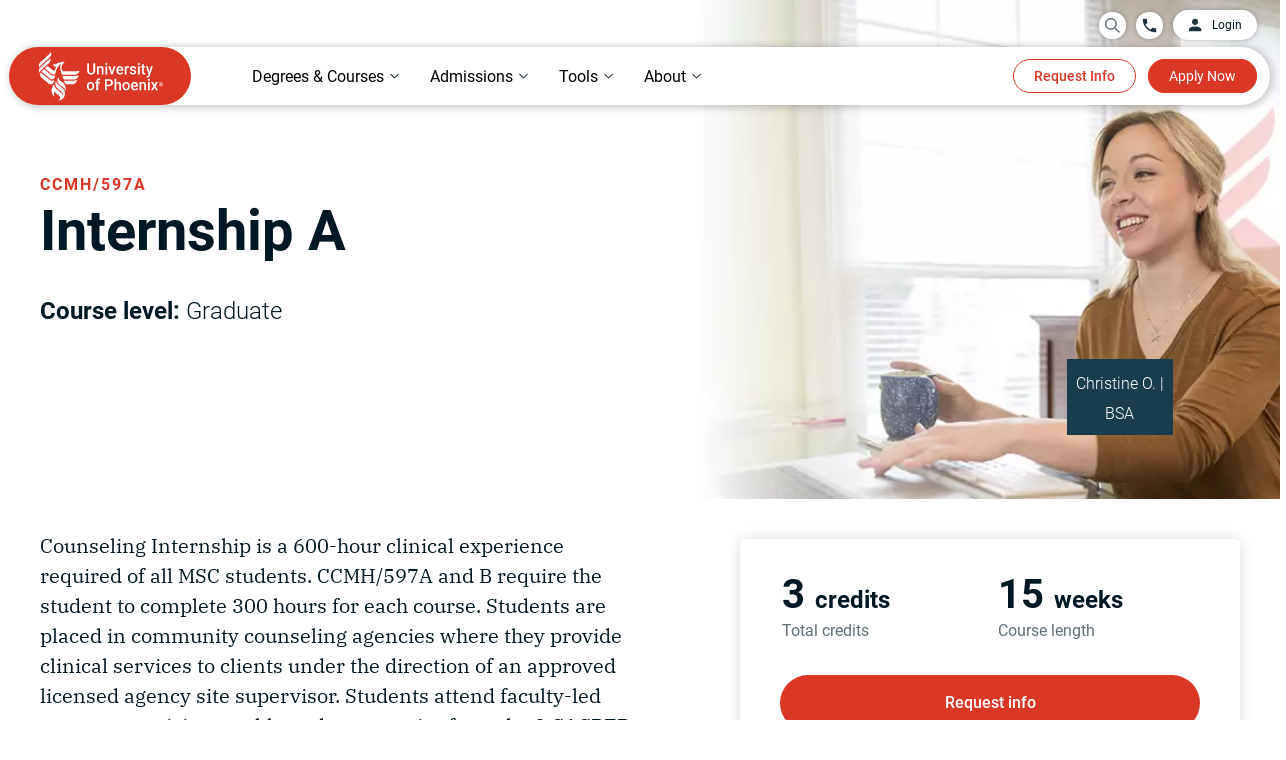

--- FILE ---
content_type: text/html;charset=utf-8
request_url: https://www.phoenix.edu/online-courses/ccmh597a.html
body_size: 22943
content:

  <!DOCTYPE HTML>
  <html lang="en">
      <head>
    <meta charset="UTF-8"/>
    <title>Internship A - Course CCMH/597A | University of Phoenix</title>
    <meta name="description" content="Study Internship A from University of Phoenix. View CCMH/597A course topics and additional information."/>
    <meta name="keywords" content="Internship A - Course CCMH/597A | University of Phoenix, Internship A - Course CCMH/597A | University of Phoenix Course, Internship A - Course CCMH/597A | University of Phoenix classes"/>
    
        <script defer="defer" type="text/javascript" src="https://rum.hlx.page/.rum/@adobe/helix-rum-js@%5E2/dist/rum-standalone.js" data-routing="env=prod,tier=publish,ams=University of Phoenix New" integrity="" crossorigin="anonymous" data-enhancer-version="" data-enhancer-hash=""></script>
<link rel="canonical" href="https://www.phoenix.edu/online-courses/ccmh597a.html"/>
    
    <meta name="template" content="page-content"/>
    
        <meta name="addsearch-custom-field" content="search_category=Courses"/>
    
    <meta name="format-detection" content="telephone=no"/>
    <meta name="viewport" content="width=device-width, initial-scale=1"/>
    
    
    <meta property="og:title" content="Internship A - Course CCMH/597A | University of Phoenix"/>
    <meta property="og:description" content="Study Internship A from University of Phoenix. View CCMH/597A course topics and additional information."/>
    <meta property="og:url" content="https://www.phoenix.edu/online-courses/ccmh597a.html"/>
    <meta property="og:site_name" content="University of Phoenix"/>
    <meta property="og:type" content="article"/>
    <meta property="og:image" content="/content/dam/edu/img/social/social-share.jpg"/>
    <meta name="twitter:image:alt" content="Internship A - Course CCMH/597A | University of Phoenix"/>
    <meta property="fb:app_id" content="160039620357269"/>
    
<link rel="dns-prefetch" href="https://uop.scene7.com/"/>
<link rel="preconnect" href="https://uop.scene7.com/"/>
<link rel="preconnect" href="https://edge.adobedc.net"/>
<link rel="preconnect" href="https://dpm.demdex.net"/>
<!--<link rel="dns-prefetch" href="https://fonts.gstatic.com/" />-->
<!-- <link rel="preconnect" href="https://fonts.gstatic.com/" crossorigin/>
<link rel="stylesheet" href="https://fonts.googleapis.com/css2?family=IBM+Plex+Serif:ital,wght@0,300;0,400;0,500;0,700;1,300;1,400;1,700&family=Roboto:ital,wght@0,300;0,400;0,500;0,700;1,300;1,400;1,500;1,700&display=swap"> -->

    
    
    

    

    
    
    <link rel="stylesheet" href="/etc.clientlibs/edu/clientlibs/clientlib-core.min.683836dca02c5346aef94e826a05c4cd.css" type="text/css">


    
    <link rel="stylesheet" href="/etc.clientlibs/edu/clientlibs/clientlib-site.min.3e204439a1562fc17f1f6de9cbd3cbf9.css" type="text/css">


    
    
    <script async src="/etc.clientlibs/core/wcm/components/commons/datalayer/v1/clientlibs/core.wcm.components.commons.datalayer.v1.min.904d3c2f1e821ab45124d66de422b409.js"></script>



    <style>
.dummyDiv {
  display: none;
}
@media (min-width: 769px) {
    .cmp-course-hero__grid {
        display: grid;
        grid-template-columns: 6fr 1fr 5fr;
        grid-template-rows: auto 1fr;
    }
    .cmp-course-hero__grid-column-right {
        grid-column-start: 3;
        grid-row: 1 / span 2;
    }
}
</style>
    
	
 	<script src="https://assets.adobedtm.com/7679441b2bf7/5d94d460e974/launch-4c68fe2386f7.min.js" async></script>

    
        
        <link rel="preload" as="image" fetchpriority="high" href="https://uop.scene7.com/is/image/phoenixedu/hero-christine-otter.webp?fmt=webp-alpha&qlt=70&fit=constrain,1&wid=1490"/>
    
        
        <link rel="preload" as="image" fetchpriority="high" href="https://uop.scene7.com/is/image/phoenixedu/hero-christine-otter-mobile.webp?fmt=webp-alpha&qlt=70&fit=constrain,1&wid=430"/>
    
    
</head>
      <body class="page basicpage " id="page-9b7194414e" data-cmp-data-layer-enabled data-hideapplynow="false" data-hiderequestinfo="false" data-hidestickyfooter="false">
          
          
          <script>
                window.pagePath = 'page.page\u002D9b7194414e';
          </script>
          
          

	<script type="text/javascript">
		window.EDU = JSON.parse('{\x22Configs\x22:{\x22eduDomainURL\x22:\x22https:\/\/www.phoenix.edu\x22,\x22microserviceURL\x22:\x22\/services\x22,\x22appCenterURL\x22:\x22https:\/\/www.phoenix.edu\/application\/quick\u002Dapp\/personal\u002Dinfo\x22,\x22genesysScriptURL\x22:\x22https:\/\/apps.mypurecloud.com\/genesys\u002Dbootstrap\/genesys.min.js\x22,\x22chatEnvironment\x22:\x22prod\x22,\x22chatDeploymentId\x22:\x220a17b52d\u002Dc8ee\u002D48a8\u002D81fd\u002D40bd0a6cf279\x22,\x22alumniSSOLogin\x22:\x22https:\/\/sso.phoenix.edu\/?callback=\x22,\x22alumniSSOLogout\x22:\x22https:\/\/sso.phoenix.edu\/logout?callback=\x22,\x22myphoenixSSOLogout\x22:\x22https:\/\/my.phoenix.edu\/services\/public\/myphoenix\/ssologout\x22,\x22ecampusSSOLogout\x22:\x22https:\/\/ecampus.phoenix.edu\/portal\/portal\/public\/auth\/ecampuslogout.ashx\x22},\x22Environment\x22:{\x22lane\x22:\x22prod\x22,\x22isAuthor\x22:false,\x22isPublish\x22:true},\x22Utils\x22:{},\x22chatConfig\x22:{\x22chatService\x22:\x22\x22,\x22callBackUrl\x22:\x22\x22,\x22chatClientlibHashCode\x22:\x2223bffb6a6c974de28111fe4fe5f47611\x22},\x22OAuthConfig\x22:{\x22createAccountURL\x22:\x22https:\/\/www.phoenix.edu\/profile\/create\u002Daccount?regSource=PROGRAM\u002DFINDER\x26destinationUrl=\x22,\x22loginURL\x22:\x22https:\/\/uopxauth\u002Dstufac\u002Dprod.auth.us\u002Deast\u002D1.amazoncognito.com\/oauth2\/authorize\x22,\x22callbackURL\x22:\x22https:\/\/www.phoenix.edu\/account\/oauthcallback.html\x22,\x22logoutURL\x22:\x22https:\/\/authdepot.phoenix.edu\/authdepot\/msp\/logout\x22,\x22cognitoLogoutURL\x22:\x22https:\/\/uopxauth\u002Dstufac\u002Dprod.auth.us\u002Deast\u002D1.amazoncognito.com\/logout\x22,\x22logoutCallbackURL\x22:\x22https:\/\/www.phoenix.edu\/account\/oauthlogout.html\x22,\x22myAccountURL\x22:\x22https:\/\/www.phoenix.edu\/dashboard\/program\u002Dfavorites\x22,\x22myAccountDashboardURL\x22:\x22https:\/\/www.phoenix.edu\/dashboard\/learning\u002Dgoals\x22,\x22grantType\x22:\x22authorization_code\x22,\x22clientId\x22:\x22ehch52nb1ul4lan9bguq8ea1c\x22,\x22tokenURL\x22:\x22https:\/\/uopxauth\u002Dstufac\u002Dprod.auth.us\u002Deast\u002D1.amazoncognito.com\/oauth2\/token\x22,\x22scope\x22:\x22openid profile api.uopx.io\/api:persons:v1:person.GET api1.uopx.io\/api:persons:v1.STUDENT api2.uopx.io\/api:leads:v2:profile api2.uopx.io\/api:leads:v2:profile:programs\x22,\x22sessionCheckURL\x22:\x22https:\/\/login.phoenix.edu\/am\/json\/realms\/root\/sessions?_action=validate\x22,\x22createAccountCallbackURL\x22:\x22https:\/\/www.phoenix.edu\/account\/oauthlogin.html\x22,\x22microServiceDomainURL\x22:\x22https:\/\/api.uopx.io\x22,\x22myphoenixDomainURL\x22:\x22https:\/\/my.phoenix.edu\x22,\x22phoenixDomainURL\x22:\x22https:\/\/www.phoenix.edu\x22}}');
	</script>


	<script>
		window.adobeDataLayer = window.adobeDataLayer || [];
		window.pageData = JSON.parse("{\x22page\u002D9b7194414e\x22:{\x22@type\x22:\x22edu\/components\/structure\/page\x22,\x22repo:modifyDate\x22:null,\x22repo:path\x22:\x22\/online\u002Dcourses\/course\u002Dpage\u002Dtemplate\x22,\x22site:domain\x22:\x22https:\/\/www.phoenix.edu\x22,\x22page:name\x22:\x22mktg:online\u002Dcourses:course\u002Dpage\u002Dtemplate\x22,\x22xdm:page:title\x22:\x22Internship A\x22,\x22xdm:page:description\x22:\x22Study Internship A from University of Phoenix. View CCMH\/597A course topics and additional information.\x22,\x22xdm:page:tags\x22:\x22\x22,\x22xdm:page:template\x22:\x22page\u002Dcontent\x22,\x22xdm:page:type\x22:\x22other\x22,\x22xdm:page:siteSection\x22:\x22online\u002Dcourses\x22,\x22xdm:page:siteSubSection1\x22:\x22online\u002Dcourses|course\u002Dpage\u002Dtemplate\x22,\x22xdm:pageURL\x22:\x22\/content\/edu\/us\/en\/online\u002Dcourses\/course\u002Dpage\u002Dtemplate\x22}}");
	</script>


          
          
              <div class="cmp-page__skiptomaincontent">
	<a class="skip-to-id" href="#main">Skip to Main Content</a>
	<a class="skip-to-id" href="#bottom">Skip to bottom</a>
	<a class="skip-to-id" href="#cx_widget_side_bar" id="skipToChat">Skip to Chat, Email, Text</a>
</div>
              
<div class="root container responsivegrid">

    
    

    

    



    
    <div id="container-e15fe79ab2" class="cmp-container       ">
        
        <div class="container-content">
            
                <div class="experiencefragment">
<div class="cmp-experiencefragment cmp-experiencefragment--header">


    

    

    

    

    

    



    <div id="container-e5c0f93dbb" class="cmp-container contentVisibilityAuto     ">
        
        <div class="container-content">
            


<div class="aem-Grid aem-Grid--12 aem-Grid--default--12 ">
    
    <div class="headernav aem-GridColumn aem-GridColumn--default--12">
<div class="cmp-header__bg-bar"></div>
<header id="header" class="cmp-header">
    <div id="header-container">
        <div class="cmp-header_upper header_flex header_align-items-center header_justify-content-end">
            <div class="header-overlay" id="desktop-overlay"></div>
            <div class="cmp-header_search search-desktop">
                <div class="search-wrapper">
                    <div class="cmp-header_circle search_circle">
                        <div class="floating-placedolder">
                            <button id="searchIconToggle" aria-expanded="false" class="aria-expanded">
                                <img role="img" alt="search Icon" src="/etc.clientlibs/edu/clientlibs/clientlib-icons/resources/headernav/search-icon.svg"/>
                            </button>
                            <input type="text" class="form-control search-box" id="searchBox" required="" name="search" autocomplete="off" maxlenght="30"/>
                            <label for='searchBox' class="floating-label">Search for programs and more</label>
                        </div>
                        <button id="searchIcon" aria-label="search University of Phoenix">
                            <img role="img" alt="search Icon" src="/etc.clientlibs/edu/clientlibs/clientlib-icons/resources/headernav/search-icon.svg"/>
                        </button>
                    </div>
                    <div id="searchSuggestions" class="search-results-container">
                        <ul class="suggestions">
                        </ul>
                        <ul class="quick-searches">
                            <li class="heading">QUICK LINKS</li>
                            <li>
                                <a href="/online-degrees.html">Programs</a>
                            </li>
                            <li> <a href="/online-courses.html">Courses</a>
                            </li>
                            <li> <a href="/tuition-financial-aid.html">Tuition</a>
                            </li>
                            <li> <a href="/admissions.html">How to enroll</a>
                            </li>
                            <li> <a href="/tuition-financial-aid/scholarships.html">Scholarships</a>
                            </li>
                        </ul>
                    </div>
                    <a href="#" id="closeIcon" aria-label="close search menu">
                        <div class="cmp-close-text-icon">
                            <span class="closeText">Close</span>
                            <img loading="lazy" role="img" alt="close Icon" src="/etc.clientlibs/edu/clientlibs/clientlib-icons/resources/headernav/close-white-icon.svg"/>
                        </div>
                    </a>
                </div>
            </div>
            
            
                <a href="tel:844-937-8679" aria-label="Call University of Phoenix: 844-937-8679" class="cmp-header_call header_flex cmp-header_circle"><img alt="phone Icon" src="/content/dam/edu/navigation/phone-icon.svg"/><span class="cmp-header_phone-text cmp-header_transition">844-937-8679</span></a>
            
            <a href="https://my.phoenix.edu/" id="disable-ppac" class="cmp-header_button-upper">
                <div class="header_flex header_align-items-center">
                <img alt="" src="/content/dam/edu/navigation/login-icon.svg"/><span>Login</span>
                </div>
            </a>
            <div id="enable-ppac" class="login-dropdown-wrapper">
                <a href="javascript:void(0);" class="pre-login cmp-header_button-upper">
                    <div class="header_flex header_align-items-center">
                        <img alt="" src="/content/dam/edu/navigation/login-icon.svg"/><span>Login</span>
                    </div>
                </a>
                <a style="display: none;" href="javascript:void(0);" class="cmp-header_button-upper post-login header_justify-space-between" aria-expanded="false" aria-label="login dropdown" aria-haspopup="true">
                    <div class="header_flex header_align-items-center">
                    <img alt="" src="/content/dam/edu/navigation/login-icon.svg"/><span>Login</span>
                    </div>
                    <div class="cmp-header_dropdown-arrow"></div>
                </a>
                <div id="loginDropdownContent" role="menu" class="login-dropdown-content">
                    <ul class="login-dropdown-list">
                        <!--<sly data-sly-list.loginLink="">
                            <li>
                                <p></p>
                                <a href="" target=""></a>
                            </li>
                        </sly>-->
                        <li class="loginDropdownLink ppac-gotoMyPhoenix">
                            <a class="ppac-gotoMyPhoenix" href="#"><span>Go to MyPhoenix</span></a>
                        </li>
                        <li class="loginDropdownLink ppac-gotoMyApp">
                            <a class="ppac-gotoMyApp" href="#"><span>Return to my application</span></a>
                        </li>
                        <li class="loginDropdownLink ppac-savedPrograms">
                            <a class="ppac-savedPrograms" href="#"><span>My account</span></a>
                        </li>
                        <li>
                            <a class="loginDropdownLink ppac-logout" href="#"><span>Log out</span></a>
                        </li>
                    </ul>
                </div>
            </div>
        </div>
        <div class="cmp-header_lower header_flex header_align-items-center">
            <div class="cmp-header_left">
                <a href="https://www.phoenix.edu" aria-label="University of Phoenix Home" target="_self" class="header_flex">
                    <picture>
                        <source media="(max-width: 600px)" srcset="/content/dam/edu/navigation/nav-logo-mobile.svg"/>
                        <img alt="University of Phoenix Home" src="/content/dam/edu/navigation/nav-logo-desktop-58px.svg"/>
                    </picture>
                </a>
            </div>
            <nav aria-label="main" role="navigation" class="cmp-header_nav">
                <ul role="tablist" aria-orientation="horizontal" class="cmp-header_nav-sections header_flex header_align-items-center">
                    
                    
                    <li role="tab" aria-expanded="false" class="cmp-header_nav-section aria-expanded">
                        <button data-cmp-hook-tabs="tab" aria-controls="online_degrees_courses" data-open-on-mobile="false" data-nav="Online Degrees &amp; Courses" tabindex="0" class="cmp-header_nav-section-text cmp-header_nav-item cmp-link-underline cmp-header_dropdown header_flex header_align-items-center header_justify-space-between">
                            <span class="cmp-header_text-full">Online Degrees &amp; Courses</span><span class="cmp-header_text-short">Degrees &amp; Courses</span><div class="cmp-header_dropdown-arrow"></div>
                        </button>
                    </li>
                    
                
                    
                    
                    <li role="tab" aria-expanded="false" class="cmp-header_nav-section aria-expanded">
                        <button data-cmp-hook-tabs="tab" aria-controls="admissions_tuition" data-open-on-mobile="false" data-nav="Admissions &amp; Tuition" tabindex="-1" class="cmp-header_nav-section-text cmp-header_nav-item cmp-link-underline cmp-header_dropdown header_flex header_align-items-center header_justify-space-between">
                            <span class="cmp-header_text-full">Admissions &amp; Tuition</span><span class="cmp-header_text-short">Admissions</span><div class="cmp-header_dropdown-arrow"></div>
                        </button>
                    </li>
                    
                
                    
                    
                    <li role="tab" aria-expanded="false" class="cmp-header_nav-section aria-expanded">
                        <button data-cmp-hook-tabs="tab" aria-controls="tools_support" data-open-on-mobile="false" data-nav="Tools &amp; Support" tabindex="-1" class="cmp-header_nav-section-text cmp-header_nav-item cmp-link-underline cmp-header_dropdown header_flex header_align-items-center header_justify-space-between">
                            <span class="cmp-header_text-full">Tools &amp; Support</span><span class="cmp-header_text-short">Tools</span><div class="cmp-header_dropdown-arrow"></div>
                        </button>
                    </li>
                    
                
                    
                    
                    <li role="tab" aria-expanded="false" class="cmp-header_nav-section aria-expanded">
                        <button data-cmp-hook-tabs="tab" aria-controls="about" data-open-on-mobile="false" data-nav="About" tabindex="-1" class="cmp-header_nav-section-text cmp-header_nav-item cmp-link-underline cmp-header_dropdown header_flex header_align-items-center header_justify-space-between">
                            <span class="cmp-header_text-full">About</span><span class="cmp-header_text-short">About</span><div class="cmp-header_dropdown-arrow"></div>
                        </button>
                    </li>
                    
                </ul>
            </nav>
            <div class="cmp-header_right header_flex">
                <a href="https://continuing-ed.phoenix.edu/coursebasket/publicCourseBasket.do?method=load" target="_blank" class="cmp-header_cart" onclick="localStorage.removeItem('destinySessionInfo')">
                    <img width="27" height="29" src="/content/dam/edu/img/icons/cart.svg" loading="lazy" alt="Cart logo"/>
                    <span class="cartNumber"></span>
                </a>
                <a href="https://continuing-ed.phoenix.edu/portal/logonToCart.do" target="_blank" id="header-login-cart" class="login-cart">
				    <img width="60" height="25" src="/content/dam/edu/img/icons/login-cart.svg" loading="lazy" alt="login Cart logo"/>
			    </a>
                <div class="cmp-header_right-buttons">
                    <a href="/request/request-information" target="_self" button-location="header" button-type="dl_rfi" class="cmp-header_button cmp-header_transition cmp-header_button-redborder">Request Info</a>
                
                    <a href="https://www.phoenix.edu/application/quick-app/personal-info" target="_self" button-location="header" button-type="applynow" class="cmp-header_button cmp-header_transition cmp-header_button-solidred">Apply Now</a>
                </div>
                <div class="cmp-header_audience-buttons">
                    <a href="https://my.phoenix.edu" button-location="header" class="cmp-header_button cmp-header_button-solidred finish-enrollment">Finish enrollment tasks</a>
                    <a href="https://my.phoenix.edu" button-location="header" class="cmp-header_button cmp-header_button-solidred student-portal">Student Portal</a>
                </div>
                <div class="cmp-header_mobile-buttons">
                    <div class="header-overlay" id="mobile-overlay"></div>
                    <div class="search-mobile cmp-header_search">
                        <div class="cmp-header_circle search_circle">
                            <div class="floating-placedolder">
                            <button id="searchIconMobileToggle" aria-expanded="false" class="aria-expanded">
                            <img role="img" alt="search Icon" src="/etc.clientlibs/edu/clientlibs/clientlib-icons/resources/headernav/search-icon.svg"/>
                           </button>
                            <input type="text" class="form-control search-box" id="searchBoxMobile" required="" name="search" autocomplete="off" maxlenght="30"/>
                            <label for='searchBoxMobile' class="floating-label">Search for programs and more</label>
                            </div>
                            <button id="searchIconMobile" aria-label="search University of Phoenix">
                              <img role="img" alt="search Icon" src="/etc.clientlibs/edu/clientlibs/clientlib-icons/resources/headernav/search-icon.svg"/>
                           </button>
                        </div>
                        <div id="searchSuggestionsMob" class="search-results-container">
                            <ul class="suggestions">
                            </ul>
                            <ul class="quick-searches">
                                <li class="heading">QUICK LINKS</li>
                                <li>
                                    <a href="/online-degrees.html">Programs</a>
                                </li>
                                <li> <a href="/online-courses.html">Courses</a>
                                </li>
                                <li> <a href="/tuition-financial-aid.html">Tuition</a>
                                </li>
                                <li> <a href="/admissions.html">How to enroll</a>
                                </li>
                                <li> <a href="/tuition-financial-aid/scholarships.html">Scholarships</a>
                                </li>
                            </ul>
                        </div>
                        <a href="#" id="closeIconMobile" aria-label="close search menu">
                        <div class="mobile-close-text-icon">
                            <span class="closeText">Close</span>
                            <img loading="lazy" role="img" alt="close Icon" src="/etc.clientlibs/edu/clientlibs/clientlib-icons/resources/headernav/close-black-icon.svg"/>
                        </div>
                    </a> 
                    </div>
                    
                    
                        <a href="tel:844-937-8679" aria-label="Call University of Phoenix: 844-937-8679" class="cmp-header_call header_flex cmp-header_circle"><img alt="phone Icon" src="/content/dam/edu/navigation/phone-icon.svg"/><span class="cmp-header_phone-text cmp-header_transition">844-937-8679</span></a>
                    
                </div>
                <div tabindex="0" aria-expanded="false" role="button" class="cmp-header_hamburger aria-expanded">
                    <div></div>
                    <div></div>
                    <div><span>MENU</span></div>
                </div>
            </div>
        </div>
        
            <nav class="cmp-header_dropdown-container">
                
                
                <div aria-label="online_degrees_courses" tabindex="0" role="tabpanel" data-cmp-hook-tabs="tabpanel" id="online_degrees_courses" data-nav="Online Degrees &amp; Courses" class="cmp-header_mega-nav">
                    <div class="center">
                        
                        
                            


<div class="aem-Grid aem-Grid--12 aem-Grid--default--12 ">
    
    <div class="headernavcontainer cmp-header_bg-l90 cmp-header_no-bottom-padding aem-GridColumn aem-GridColumn--default--12">
<div class="cmp-header_container">
  


<div class="aem-Grid aem-Grid--12 aem-Grid--default--12 ">
    
    <div class="headernavtabnavigation aem-GridColumn aem-GridColumn--default--12">
    <div class="cmp-header_tabs-nav header_flex">
        <div class="cmp-header_tabs-right">
            <ul aria-orientation="vertical" role="tablist">
                
                <li role="tab" aria-expanded="false" class="cmp-header_tabs-section-container aria-expanded">
                    <button data-cmp-hook-tabs="tab" aria-controls="behavioral_sciences" data-nav="behavioral_sciences" tabindex="0" class="cmp-header_tab-nav-text header_flex header_align-items-center header_justify-space-between cmp-header_tabs-nav-tab selected"><span>Behavioral Sciences</span></button>
                </li>
            
                
                <li role="tab" aria-expanded="false" class="cmp-header_tabs-section-container aria-expanded">
                    <button data-cmp-hook-tabs="tab" aria-controls="business" data-nav="business" tabindex="-1" class="cmp-header_tab-nav-text header_flex header_align-items-center header_justify-space-between cmp-header_tabs-nav-tab "><span>Business</span></button>
                </li>
            
                
                <li role="tab" aria-expanded="false" class="cmp-header_tabs-section-container aria-expanded">
                    <button data-cmp-hook-tabs="tab" aria-controls="criminal_justice" data-nav="criminal_justice" tabindex="-1" class="cmp-header_tab-nav-text header_flex header_align-items-center header_justify-space-between cmp-header_tabs-nav-tab "><span>Criminal Justice</span></button>
                </li>
            
                
                <li role="tab" aria-expanded="false" class="cmp-header_tabs-section-container aria-expanded">
                    <button data-cmp-hook-tabs="tab" aria-controls="education" data-nav="education" tabindex="-1" class="cmp-header_tab-nav-text header_flex header_align-items-center header_justify-space-between cmp-header_tabs-nav-tab "><span>Education</span></button>
                </li>
            
                
                <li role="tab" aria-expanded="false" class="cmp-header_tabs-section-container aria-expanded">
                    <button data-cmp-hook-tabs="tab" aria-controls="healthcare" data-nav="healthcare" tabindex="-1" class="cmp-header_tab-nav-text header_flex header_align-items-center header_justify-space-between cmp-header_tabs-nav-tab "><span>Healthcare</span></button>
                </li>
            
                
                <li role="tab" aria-expanded="false" class="cmp-header_tabs-section-container aria-expanded">
                    <button data-cmp-hook-tabs="tab" aria-controls="information_technology" data-nav="information_technology" tabindex="-1" class="cmp-header_tab-nav-text header_flex header_align-items-center header_justify-space-between cmp-header_tabs-nav-tab "><span>Information Technology</span></button>
                </li>
            
                
                <li role="tab" aria-expanded="false" class="cmp-header_tabs-section-container aria-expanded">
                    <button data-cmp-hook-tabs="tab" aria-controls="liberal_arts" data-nav="liberal_arts" tabindex="-1" class="cmp-header_tab-nav-text header_flex header_align-items-center header_justify-space-between cmp-header_tabs-nav-tab "><span>Liberal Arts</span></button>
                </li>
            
                
                <li role="tab" aria-expanded="false" class="cmp-header_tabs-section-container aria-expanded">
                    <button data-cmp-hook-tabs="tab" aria-controls="nursing" data-nav="nursing" tabindex="-1" class="cmp-header_tab-nav-text header_flex header_align-items-center header_justify-space-between cmp-header_tabs-nav-tab "><span>Nursing</span></button>
                </li>
            
                
                <li role="tab" aria-expanded="false" class="cmp-header_tabs-section-container aria-expanded">
                    <button data-cmp-hook-tabs="tab" aria-controls="psychology" data-nav="psychology" tabindex="-1" class="cmp-header_tab-nav-text header_flex header_align-items-center header_justify-space-between cmp-header_tabs-nav-tab "><span>Psychology</span></button>
                </li>
            
                
                <li role="tab" aria-expanded="false" class="cmp-header_tabs-section-container aria-expanded">
                    <button data-cmp-hook-tabs="tab" aria-controls="take_a_single_course" data-nav="take_a_single_course" tabindex="-1" class="cmp-header_tab-nav-text header_flex header_align-items-center header_justify-space-between cmp-header_tabs-nav-tab "><span>Take a Single Course</span></button>
                </li>
            </ul>
        </div>
        <div class="cmp-header_tabs-left">
            
            <div id="behavioral_sciences" role="tabpanel" data-cmp-hook-tabs="tabpanel" aria-labelledby="behavioral_sciences" data-nav="behavioral_sciences" class="cmp-header_tabs-section selected">
                
                
                    


<div class="aem-Grid aem-Grid--12 aem-Grid--default--12 ">
    
    <div class="headernavcontainer cmp-header_bg-white aem-GridColumn--default--none aem-GridColumn aem-GridColumn--default--5 aem-GridColumn--offset--default--0">
<div class="cmp-header_container">
  


<div class="aem-Grid aem-Grid--5 aem-Grid--default--5 ">
    
    <div class="headernavtitleandlinks aem-GridColumn aem-GridColumn--default--5">
<div class="cmp-header_links">
  
  <ul class="cmp-header_links-list">
    <li class="cmp-header_links-link "><a target="_self" href="/online-behavioral-sciences-degrees.html" class="cmp-link-underline">See All Behavioral Sciences Degrees</a></li>
  
    <li class="cmp-header_links-link "><a target="_self" href="/online-behavioral-sciences-degrees/bachelors.html" class="cmp-link-underline">Bachelor&#39;s Degrees in Human Services</a></li>
  
    <li class="cmp-header_links-link "><a target="_self" href="/online-behavioral-sciences-degrees/social-work-bachelors-degree.html" class="cmp-link-underline">Bachelor&#39;s Degree in Social Work</a></li>
  
    <li class="cmp-header_links-link "><a target="_self" href="/online-behavioral-sciences-degrees/masters.html" class="cmp-link-underline">Master&#39;s Degrees in Counseling</a></li>
  
    <li class="cmp-header_links-link "><a target="_self" href="/online-courses/social-science.html" class="cmp-link-underline">Courses in Behavioral Sciences</a></li>
  </ul>
</div>

  
    


</div>

    
</div>

</div>

  
    


</div>
<div class="headernavcontainer aem-GridColumn--default--none aem-GridColumn aem-GridColumn--default--7 aem-GridColumn--offset--default--0">
<div class="cmp-header_container">
  


<div class="aem-Grid aem-Grid--7 aem-Grid--default--7 ">
    
    <div class="container responsivegrid cmp-container--padding-horizontal-40 cmp-container--padding-vertical-mobile-none aem-GridColumn aem-GridColumn--default--7">

    
    

    

    



    
    <div id="container-a7f716d089" class="cmp-container  fos-ad-space     ">
        
        <div class="container-content">
            
                <div class="teaser cmp-teaser--quote-2 cmp-teaser--background-transparent">

  <div id="teaser-8e25272bd4" class="cmp-teaser" data-cmp-data-layer="{&#34;teaser-3c4464b76d&#34;:{&#34;xdm:text&#34;:&#34;I would not be able to go back to school if it were not for the fact that I can sign in at my convenience to complete my assignments.\&#34;&#34;,&#34;xdm:linkURL&#34;:&#34;#&#34;,&#34;@type&#34;:&#34;edu/components/content/teaser&#34;,&#34;xdm:componentName&#34;:&#34;teaser&#34;,&#34;xdm:description&#34;:&#34;\u003cp\u003eDeAnn B.\u003c/p\u003e\r\n&#34;}}" style="--cmp-teaser-pretitle-color: #5e7079;">

 <div class="cmp-teaser__content-container  cmp-teaser__height" style=" height:px;">
  <div class="cmp-teaser__inner-content-container">
  
  
  

  <div class="cmp-teaser__content">
      
    <p class="cmp-teaser__pretitle">Exceptional Flexibility</p>

      <div class="cmp-teaser__title-top">
       
    <blockquote class="cmp-teaser__title">
        <P>I would not be able to go back to school if it were not for the fact that I can sign in at my convenience to complete my assignments.&quot;</P>
    </blockquote>

      </div>
      
    <div class="cmp-teaser__description"><p>DeAnn B.</p>
</div>

      
    
    

  </div>
  </div>
 </div>
</div>

    
</div>

                
        </div>
    </div>


</div>

    
</div>

</div>

  
    


</div>

    
</div>

                
            </div>
        
            
            <div id="business" role="tabpanel" data-cmp-hook-tabs="tabpanel" aria-labelledby="business" data-nav="business" class="cmp-header_tabs-section ">
                
                
                    


<div class="aem-Grid aem-Grid--12 aem-Grid--default--12 ">
    
    <div class="headernavcontainer cmp-header_bg-white aem-GridColumn--default--none aem-GridColumn aem-GridColumn--default--5 aem-GridColumn--offset--default--0">
<div class="cmp-header_container">
  


<div class="aem-Grid aem-Grid--5 aem-Grid--default--5 ">
    
    <div class="headernavtitleandlinks aem-GridColumn--default--none aem-GridColumn aem-GridColumn--default--5 aem-GridColumn--offset--default--0">
<div class="cmp-header_links">
  
  <ul class="cmp-header_links-list">
    <li class="cmp-header_links-link "><a target="_self" href="/online-business-degrees.html" class="cmp-link-underline">See All Business Degrees</a></li>
  
    <li class="cmp-header_links-link "><a target="_self" href="/online-business-degrees/bachelors.html" class="cmp-link-underline">Bachelor&#39;s Degrees in Business</a></li>
  
    <li class="cmp-header_links-link "><a target="_self" href="/online-business-degrees/masters.html" class="cmp-link-underline">Master&#39;s Degrees in Business</a></li>
  
    <li class="cmp-header_links-link "><a target="_self" href="/online-business-degrees/mba-competency-based-degree.html" class="cmp-link-underline">MBA – Competency-Based</a></li>
  
    <li class="cmp-header_links-link "><a target="_self" href="/online-business-degrees/doctoral.html" class="cmp-link-underline">Doctoral Degrees in Business</a></li>
  
    <li class="cmp-header_links-link "><a target="_self" href="/online-business-degrees/associate.html" class="cmp-link-underline">Associate Degrees in Business</a></li>
  
    <li class="cmp-header_links-link "><a target="_self" href="/online-business-certificates.html" class="cmp-link-underline">Certificates in Business</a></li>
  
    <li class="cmp-header_links-link "><a target="_self" href="/online-courses/business.html" class="cmp-link-underline">Courses in Business</a></li>
  </ul>
</div>

  
    


</div>

    
</div>

</div>

  
    


</div>
<div class="headernavcontainer aem-GridColumn--default--none aem-GridColumn aem-GridColumn--default--7 aem-GridColumn--offset--default--0">
<div class="cmp-header_container">
  


<div class="aem-Grid aem-Grid--7 aem-Grid--default--7 ">
    
    <div class="container responsivegrid cmp-container--padding-horizontal-40 cmp-container--padding-vertical-mobile-none cmp-container--center-text aem-GridColumn aem-GridColumn--default--7">

    
    

    

    



    
    <div id="container-6ce13ae1d2" class="cmp-container  fos-ad-space     ">
        
        <div class="container-content">
            
                <div class="teaser cmp-teaser--quote-2 cmp-teaser--background-transparent">

  <div id="teaser-985f3dc19e" class="cmp-teaser" data-cmp-data-layer="{&#34;teaser-ebe853362f&#34;:{&#34;xdm:text&#34;:&#34;I love being a Phoenix – I feel that everything that I have learned has either enhanced my life or my career, and it is well worth the time and expense.\&#34;&#34;,&#34;xdm:linkURL&#34;:&#34;#&#34;,&#34;@type&#34;:&#34;edu/components/content/teaser&#34;,&#34;xdm:componentName&#34;:&#34;teaser&#34;,&#34;xdm:description&#34;:&#34;\u003cp\u003eHilda J.\u003c/p\u003e\r\n&#34;}}" style="--cmp-teaser-pretitle-color: #5e7079;">

 <div class="cmp-teaser__content-container  cmp-teaser__height" style=" height:px;">
  <div class="cmp-teaser__inner-content-container">
  
  
  

  <div class="cmp-teaser__content">
      
    <p class="cmp-teaser__pretitle">Save time and money</p>

      <div class="cmp-teaser__title-top">
       
    <blockquote class="cmp-teaser__title">
        <P>I love being a Phoenix – I feel that everything that I have learned has either enhanced my life or my career, and it is well worth the time and expense.&quot;</P>
    </blockquote>

      </div>
      
    <div class="cmp-teaser__description"><p>Hilda J.</p>
</div>

      
    
    

  </div>
  </div>
 </div>
</div>

    
</div>

                
        </div>
    </div>


</div>

    
</div>

</div>

  
    


</div>

    
</div>

                
            </div>
        
            
            <div id="criminal_justice" role="tabpanel" data-cmp-hook-tabs="tabpanel" aria-labelledby="criminal_justice" data-nav="criminal_justice" class="cmp-header_tabs-section ">
                
                
                    


<div class="aem-Grid aem-Grid--12 aem-Grid--default--12 ">
    
    <div class="headernavcontainer cmp-header_bg-white aem-GridColumn--default--none aem-GridColumn aem-GridColumn--default--5 aem-GridColumn--offset--default--0">
<div class="cmp-header_container">
  


<div class="aem-Grid aem-Grid--5 aem-Grid--default--5 ">
    
    <div class="headernavtitleandlinks aem-GridColumn aem-GridColumn--default--5">
<div class="cmp-header_links">
  
  <ul class="cmp-header_links-list">
    <li class="cmp-header_links-link "><a target="_self" href="/online-criminal-justice-degrees.html" class="cmp-link-underline">See All Criminal Justice Degrees</a></li>
  
    <li class="cmp-header_links-link "><a target="_self" href="/online-criminal-justice-degrees/bachelors.html" class="cmp-link-underline">Bachelor&#39;s Degrees in Criminal Justice</a></li>
  
    <li class="cmp-header_links-link "><a target="_self" href="/online-criminal-justice-degrees/public-administration-bachelors-degree.html" class="cmp-link-underline">Bachelor&#39;s Degree in Public Administration</a></li>
  
    <li class="cmp-header_links-link "><a target="_self" href="/online-criminal-justice-degrees/masters.html" class="cmp-link-underline">Master&#39;s Degrees in Criminal Justice</a></li>
  
    <li class="cmp-header_links-link "><a target="_self" href="/online-criminal-justice-degrees/public-administration-masters-degree.html" class="cmp-link-underline">Master&#39;s Degree in Public Administration</a></li>
  
    <li class="cmp-header_links-link "><a target="_self" href="/online-criminal-justice-degrees/associate.html" class="cmp-link-underline">Associate Degrees in Criminal Justice</a></li>
  
    <li class="cmp-header_links-link "><a target="_self" href="/online-courses/criminal-justice.html" class="cmp-link-underline">Courses in Criminal Justice</a></li>
  </ul>
</div>

  
    


</div>

    
</div>

</div>

  
    


</div>
<div class="headernavcontainer aem-GridColumn--default--none aem-GridColumn aem-GridColumn--default--7 aem-GridColumn--offset--default--0">
<div class="cmp-header_container">
  


<div class="aem-Grid aem-Grid--7 aem-Grid--default--7 ">
    
    <div class="container responsivegrid cmp-container--padding-horizontal-40 cmp-container--padding-vertical-mobile-none cmp-container--center-text aem-GridColumn aem-GridColumn--default--7">

    
    

    

    



    
    <div id="container-55d5724d56" class="cmp-container  fos-ad-space     ">
        
        <div class="container-content">
            
                <div class="teaser cmp-teaser--quote-2 cmp-teaser--background-transparent">

  <div id="teaser-4b2f556944" class="cmp-teaser" data-cmp-data-layer="{&#34;teaser-50cffac341&#34;:{&#34;xdm:text&#34;:&#34;The hours of study are very flexible; faculty are very attentive.\&#34;&#34;,&#34;xdm:linkURL&#34;:&#34;#&#34;,&#34;@type&#34;:&#34;edu/components/content/teaser&#34;,&#34;xdm:componentName&#34;:&#34;teaser&#34;,&#34;xdm:description&#34;:&#34;\u003cp\u003eKamontip T.\u003c/p\u003e\r\n&#34;}}" style="--cmp-teaser-pretitle-color: #5e7079;">

 <div class="cmp-teaser__content-container  cmp-teaser__height" style=" height:px;">
  <div class="cmp-teaser__inner-content-container">
  
  
  

  <div class="cmp-teaser__content">
      
    <p class="cmp-teaser__pretitle">Exceptional Flexibility</p>

      <div class="cmp-teaser__title-top">
       
    <blockquote class="cmp-teaser__title">
        <P>The hours of study are very flexible; faculty are very attentive.&quot;</P>
    </blockquote>

      </div>
      
    <div class="cmp-teaser__description"><p>Kamontip T.</p>
</div>

      
    
    

  </div>
  </div>
 </div>
</div>

    
</div>

                
        </div>
    </div>


</div>

    
</div>

</div>

  
    


</div>

    
</div>

                
            </div>
        
            
            <div id="education" role="tabpanel" data-cmp-hook-tabs="tabpanel" aria-labelledby="education" data-nav="education" class="cmp-header_tabs-section ">
                
                
                    


<div class="aem-Grid aem-Grid--12 aem-Grid--default--12 ">
    
    <div class="headernavcontainer cmp-header_bg-white aem-GridColumn--default--none aem-GridColumn aem-GridColumn--default--5 aem-GridColumn--offset--default--0">
<div class="cmp-header_container">
  


<div class="aem-Grid aem-Grid--5 aem-Grid--default--5 ">
    
    <div class="headernavtitleandlinks aem-GridColumn aem-GridColumn--default--5">
<div class="cmp-header_links">
  
  <ul class="cmp-header_links-list">
    <li class="cmp-header_links-link "><a target="_self" href="/online-education-degrees.html" class="cmp-link-underline">See All Education Degrees</a></li>
  
    <li class="cmp-header_links-link "><a target="_self" href="/online-education-degrees/bachelors.html" class="cmp-link-underline">Bachelor&#39;s Degrees in Education</a></li>
  
    <li class="cmp-header_links-link "><a target="_self" href="/online-education-degrees/masters.html" class="cmp-link-underline">Master&#39;s Degrees in Education</a></li>
  
    <li class="cmp-header_links-link "><a target="_self" href="/online-education-degrees/doctoral.html" class="cmp-link-underline">Doctoral Degrees in Education</a></li>
  
    <li class="cmp-header_links-link "><a target="_self" href="/online-education-certificates.html" class="cmp-link-underline">Certificates in Education</a></li>
  
    <li class="cmp-header_links-link "><a target="_self" href="/online-courses/continuing-teacher-education.html" class="cmp-link-underline">Continuing Teacher Education Courses</a></li>
  </ul>
</div>

  
    


</div>

    
</div>

</div>

  
    


</div>
<div class="headernavcontainer aem-GridColumn--default--none aem-GridColumn aem-GridColumn--default--7 aem-GridColumn--offset--default--0">
<div class="cmp-header_container">
  


<div class="aem-Grid aem-Grid--7 aem-Grid--default--7 ">
    
    <div class="container responsivegrid cmp-container--padding-horizontal-40 cmp-container--padding-vertical-mobile-none cmp-container--center-text aem-GridColumn aem-GridColumn--default--7">

    
    

    

    



    
    <div id="container-9968cedefe" class="cmp-container  fos-ad-space     ">
        
        <div class="container-content">
            
                <div class="teaser cmp-teaser--quote-2 cmp-teaser--background-transparent">

  <div id="teaser-857370b921" class="cmp-teaser" data-cmp-data-layer="{&#34;teaser-58a89a9824&#34;:{&#34;xdm:text&#34;:&#34;University of Phoenix is a terrific online school choice for those who have a busy life, but still want to pursue their career.\&#34;&#34;,&#34;xdm:linkURL&#34;:&#34;#&#34;,&#34;@type&#34;:&#34;edu/components/content/teaser&#34;,&#34;xdm:componentName&#34;:&#34;teaser&#34;,&#34;xdm:description&#34;:&#34;\u003cp\u003eKamontip T.\u003c/p\u003e\r\n&#34;}}" style="--cmp-teaser-pretitle-color: #5e7079;">

 <div class="cmp-teaser__content-container  cmp-teaser__height" style=" height:px;">
  <div class="cmp-teaser__inner-content-container">
  
  
  

  <div class="cmp-teaser__content">
      
    <p class="cmp-teaser__pretitle">Exceptional Flexibility</p>

      <div class="cmp-teaser__title-top">
       
    <blockquote class="cmp-teaser__title">
        <P>University of Phoenix is a terrific online school choice for those who have a busy life, but still want to pursue their career.&quot;</P>
    </blockquote>

      </div>
      
    <div class="cmp-teaser__description"><p>Kamontip T.</p>
</div>

      
    
    

  </div>
  </div>
 </div>
</div>

    
</div>

                
        </div>
    </div>


</div>

    
</div>

</div>

  
    


</div>

    
</div>

                
            </div>
        
            
            <div id="healthcare" role="tabpanel" data-cmp-hook-tabs="tabpanel" aria-labelledby="healthcare" data-nav="healthcare" class="cmp-header_tabs-section ">
                
                
                    


<div class="aem-Grid aem-Grid--12 aem-Grid--default--12 ">
    
    <div class="headernavcontainer cmp-header_bg-white aem-GridColumn--default--none aem-GridColumn aem-GridColumn--default--5 aem-GridColumn--offset--default--0">
<div class="cmp-header_container">
  


<div class="aem-Grid aem-Grid--5 aem-Grid--default--5 ">
    
    <div class="headernavtitleandlinks aem-GridColumn aem-GridColumn--default--5">
<div class="cmp-header_links">
  
  <ul class="cmp-header_links-list">
    <li class="cmp-header_links-link "><a target="_self" href="/online-healthcare-degrees.html" class="cmp-link-underline">See All Healthcare Degrees</a></li>
  
    <li class="cmp-header_links-link "><a target="_self" href="/online-healthcare-degrees/bachelors.html" class="cmp-link-underline">Bachelor&#39;s Degrees in Health Administration &amp; Management</a></li>
  
    <li class="cmp-header_links-link "><a target="_self" href="/online-healthcare-degrees/health-management-competency-based-bachelors-degree.html" class="cmp-link-underline">Health Management – Direct-Assessment </a></li>
  
    <li class="cmp-header_links-link "><a target="_self" href="/online-healthcare-degrees/masters.html" class="cmp-link-underline">Master&#39;s Degrees in Healthcare</a></li>
  
    <li class="cmp-header_links-link "><a target="_self" href="/online-healthcare-degrees/health-administration-competency-based-masters.html" class="cmp-link-underline">Health Administration – Competency-Based </a></li>
  
    <li class="cmp-header_links-link "><a target="_self" href="/online-healthcare-degrees/doctoral.html" class="cmp-link-underline">Doctoral Degrees in Health Administration</a></li>
  
    <li class="cmp-header_links-link "><a target="_self" href="/online-healthcare-certificates.html" class="cmp-link-underline">Certificates in Healthcare</a></li>
  
    <li class="cmp-header_links-link "><a target="_self" href="/online-courses/healthcare.html" class="cmp-link-underline">Courses in Healthcare</a></li>
  </ul>
</div>

  
    


</div>

    
</div>

</div>

  
    


</div>
<div class="headernavcontainer aem-GridColumn--default--none aem-GridColumn aem-GridColumn--default--7 aem-GridColumn--offset--default--0">
<div class="cmp-header_container">
  


<div class="aem-Grid aem-Grid--7 aem-Grid--default--7 ">
    
    <div class="container responsivegrid cmp-container--padding-horizontal-40 cmp-container--padding-vertical-mobile-none cmp-container--center-text aem-GridColumn aem-GridColumn--default--7">

    
    

    

    



    
    <div id="container-9facbcb13a" class="cmp-container  fos-ad-space     ">
        
        <div class="container-content">
            
                <div class="teaser cmp-teaser--quote-2 cmp-teaser--background-transparent">

  <div id="teaser-90f1f95c15" class="cmp-teaser" data-cmp-data-layer="{&#34;teaser-867f0f3f7d&#34;:{&#34;xdm:text&#34;:&#34;The workload is manageable for working adults who want to enhance their careers, but don’t have the time to attend classes in person.\&#34;&#34;,&#34;xdm:linkURL&#34;:&#34;#&#34;,&#34;@type&#34;:&#34;edu/components/content/teaser&#34;,&#34;xdm:componentName&#34;:&#34;teaser&#34;,&#34;xdm:description&#34;:&#34;\u003cp\u003eRebecca N.\u003c/p\u003e\r\n&#34;}}" style="--cmp-teaser-pretitle-color: #5e7079;">

 <div class="cmp-teaser__content-container  cmp-teaser__height" style=" height:px;">
  <div class="cmp-teaser__inner-content-container">
  
  
  

  <div class="cmp-teaser__content">
      
    <p class="cmp-teaser__pretitle">Exceptional Flexibility</p>

      <div class="cmp-teaser__title-top">
       
    <blockquote class="cmp-teaser__title">
        <P>The workload is manageable for working adults who want to enhance their careers, but don’t have the time to attend classes in person.&quot;</P>
    </blockquote>

      </div>
      
    <div class="cmp-teaser__description"><p>Rebecca N.</p>
</div>

      
    
    

  </div>
  </div>
 </div>
</div>

    
</div>

                
        </div>
    </div>


</div>

    
</div>

</div>

  
    


</div>

    
</div>

                
            </div>
        
            
            <div id="information_technology" role="tabpanel" data-cmp-hook-tabs="tabpanel" aria-labelledby="information_technology" data-nav="information_technology" class="cmp-header_tabs-section ">
                
                
                    


<div class="aem-Grid aem-Grid--12 aem-Grid--default--12 ">
    
    <div class="headernavcontainer cmp-header_bg-white aem-GridColumn--default--none aem-GridColumn aem-GridColumn--default--5 aem-GridColumn--offset--default--0">
<div class="cmp-header_container">
  


<div class="aem-Grid aem-Grid--5 aem-Grid--default--5 ">
    
    <div class="headernavtitleandlinks aem-GridColumn aem-GridColumn--default--5">
<div class="cmp-header_links">
  
  <ul class="cmp-header_links-list">
    <li class="cmp-header_links-link "><a target="_self" href="/online-information-technology-degrees.html" class="cmp-link-underline">See All Information Technology Degrees</a></li>
  
    <li class="cmp-header_links-link "><a target="_self" href="/online-information-technology-degrees/bachelors.html" class="cmp-link-underline">Bachelor&#39;s Degrees in Information Technology</a></li>
  
    <li class="cmp-header_links-link "><a target="_self" href="/online-information-technology-degrees/information-technology-competency-based-bachelors-degree.html" class="cmp-link-underline">Information Technology – Direct-Assessment</a></li>
  
    <li class="cmp-header_links-link "><a target="_self" href="/online-information-technology-degrees/masters.html" class="cmp-link-underline">Master&#39;s Degrees in Information Technology</a></li>
  
    <li class="cmp-header_links-link "><a target="_self" href="/online-information-technology-degrees/information-systems-competency-based-degree.html" class="cmp-link-underline">Information Systems – Competency-Based</a></li>
  
    <li class="cmp-header_links-link "><a target="_self" href="/online-information-technology-degrees/associate.html" class="cmp-link-underline">Associate Degrees in Information Technology</a></li>
  
    <li class="cmp-header_links-link "><a target="_self" href="/online-information-technology-certificates.html" class="cmp-link-underline">Certificates in Information Technology</a></li>
  
    <li class="cmp-header_links-link "><a target="_self" href="/online-courses/information-technology.html" class="cmp-link-underline">Courses in Information Technology</a></li>
  </ul>
</div>

  
    


</div>

    
</div>

</div>

  
    


</div>
<div class="headernavcontainer aem-GridColumn--default--none aem-GridColumn aem-GridColumn--default--7 aem-GridColumn--offset--default--0">
<div class="cmp-header_container">
  


<div class="aem-Grid aem-Grid--7 aem-Grid--default--7 ">
    
    <div class="container responsivegrid cmp-container--padding-horizontal-40 cmp-container--padding-vertical-mobile-none cmp-container--center-text aem-GridColumn aem-GridColumn--default--7">

    
    

    

    



    
    <div id="container-6244add18b" class="cmp-container  fos-ad-space     ">
        
        <div class="container-content">
            
                <div class="teaser cmp-teaser--quote-2 cmp-teaser--background-transparent">

  <div id="teaser-c9d8ad77c7" class="cmp-teaser" data-cmp-data-layer="{&#34;teaser-c80133d05d&#34;:{&#34;xdm:text&#34;:&#34;University of Phoenix offers ease of access to classes, and a program without added fluff, so you take the classes relevant to the career you are pursuing.\&#34;&#34;,&#34;xdm:linkURL&#34;:&#34;#&#34;,&#34;@type&#34;:&#34;edu/components/content/teaser&#34;,&#34;xdm:componentName&#34;:&#34;teaser&#34;,&#34;xdm:description&#34;:&#34;\u003cp\u003eMandy G.\u003c/p\u003e\r\n&#34;}}" style="--cmp-teaser-pretitle-color: #5e7079;">

 <div class="cmp-teaser__content-container  cmp-teaser__height" style=" height:px;">
  <div class="cmp-teaser__inner-content-container">
  
  
  

  <div class="cmp-teaser__content">
      
    <p class="cmp-teaser__pretitle">Career-relevant education</p>

      <div class="cmp-teaser__title-top">
       
    <blockquote class="cmp-teaser__title">
        <P>University of Phoenix offers ease of access to classes, and a program without added fluff, so you take the classes relevant to the career you are pursuing.&quot;</P>
    </blockquote>

      </div>
      
    <div class="cmp-teaser__description"><p>Mandy G.</p>
</div>

      
    
    

  </div>
  </div>
 </div>
</div>

    
</div>

                
        </div>
    </div>


</div>

    
</div>

</div>

  
    


</div>

    
</div>

                
            </div>
        
            
            <div id="liberal_arts" role="tabpanel" data-cmp-hook-tabs="tabpanel" aria-labelledby="liberal_arts" data-nav="liberal_arts" class="cmp-header_tabs-section ">
                
                
                    


<div class="aem-Grid aem-Grid--12 aem-Grid--default--12 ">
    
    <div class="headernavcontainer cmp-header_bg-white cmp-header_stack-links aem-GridColumn--default--none aem-GridColumn aem-GridColumn--default--5 aem-GridColumn--offset--default--0">
<div class="cmp-header_container">
  


<div class="aem-Grid aem-Grid--5 aem-Grid--default--5 ">
    
    <div class="headernavtitleandlinks aem-GridColumn aem-GridColumn--default--5">
<div class="cmp-header_links">
  
  <ul class="cmp-header_links-list">
    <li class="cmp-header_links-link "><a target="_self" href="/online-liberal-arts-degrees.html" class="cmp-link-underline">See All Liberal Arts Degrees</a></li>
  
    <li class="cmp-header_links-link "><a target="_self" href="/online-liberal-arts-degrees/bachelors.html" class="cmp-link-underline">Bachelor&#39;s Degrees in Liberal Arts</a></li>
  
    <li class="cmp-header_links-link "><a target="_self" href="/online-courses/general-education-courses.html" class="cmp-link-underline">Courses in General Education</a></li>
  
    <li class="cmp-header_links-link "><a target="_self" href="/online-degrees/general-education.html" class="cmp-link-underline">Why General Education?</a></li>
  </ul>
</div>

  
    


</div>

    
</div>

</div>

  
    


</div>
<div class="headernavcontainer aem-GridColumn--default--none aem-GridColumn aem-GridColumn--default--7 aem-GridColumn--offset--default--0">
<div class="cmp-header_container">
  


<div class="aem-Grid aem-Grid--7 aem-Grid--default--7 ">
    
    <div class="container responsivegrid cmp-container--padding-horizontal-40 cmp-container--padding-vertical-mobile-none cmp-container--center-text aem-GridColumn aem-GridColumn--default--7">

    
    

    

    



    
    <div id="container-431640b005" class="cmp-container  fos-ad-space     ">
        
        <div class="container-content">
            
                <div class="teaser cmp-teaser--quote-2 cmp-teaser--background-transparent">

  <div id="teaser-c6ed68afb0" class="cmp-teaser" data-cmp-data-layer="{&#34;teaser-7a9ff4afb6&#34;:{&#34;xdm:text&#34;:&#34;I have already learned some great new skills that are directly applicable to my career and my personal life.\&#34;&#34;,&#34;xdm:linkURL&#34;:&#34;#&#34;,&#34;@type&#34;:&#34;edu/components/content/teaser&#34;,&#34;xdm:componentName&#34;:&#34;teaser&#34;,&#34;xdm:description&#34;:&#34;\u003cp\u003eNathan W.\u003c/p\u003e\r\n&#34;}}" style="--cmp-teaser-pretitle-color: #5e7079;">

 <div class="cmp-teaser__content-container  cmp-teaser__height" style=" height:px;">
  <div class="cmp-teaser__inner-content-container">
  
  
  

  <div class="cmp-teaser__content">
      
    <p class="cmp-teaser__pretitle">Career-relevant education</p>

      <div class="cmp-teaser__title-top">
       
    <blockquote class="cmp-teaser__title">
        <P>I have already learned some great new skills that are directly applicable to my career and my personal life.&quot;</P>
    </blockquote>

      </div>
      
    <div class="cmp-teaser__description"><p>Nathan W.</p>
</div>

      
    
    

  </div>
  </div>
 </div>
</div>

    
</div>

                
        </div>
    </div>


</div>

    
</div>

</div>

  
    


</div>

    
</div>

                
            </div>
        
            
            <div id="nursing" role="tabpanel" data-cmp-hook-tabs="tabpanel" aria-labelledby="nursing" data-nav="nursing" class="cmp-header_tabs-section ">
                
                
                    


<div class="aem-Grid aem-Grid--12 aem-Grid--default--12 ">
    
    <div class="headernavcontainer cmp-header_bg-white aem-GridColumn--default--none aem-GridColumn aem-GridColumn--default--5 aem-GridColumn--offset--default--0">
<div class="cmp-header_container">
  


<div class="aem-Grid aem-Grid--5 aem-Grid--default--5 ">
    
    <div class="headernavtitleandlinks aem-GridColumn aem-GridColumn--default--5">
<div class="cmp-header_links">
  
  <ul class="cmp-header_links-list">
    <li class="cmp-header_links-link "><a target="_self" href="/online-nursing-degrees.html" class="cmp-link-underline">See All Nursing Degrees</a></li>
  
    <li class="cmp-header_links-link "><a target="_self" href="/online-nursing-degrees/rn-to-bsn.html" class="cmp-link-underline">RN to BSN Degrees</a></li>
  
    <li class="cmp-header_links-link "><a target="_self" href="/online-nursing-degrees/rn-to-bsn-competency-based-bachelors.html" class="cmp-link-underline">RN to BSN – Competency-Based</a></li>
  
    <li class="cmp-header_links-link "><a target="_self" href="/online-nursing-degrees/masters.html" class="cmp-link-underline">Master&#39;s Degrees in Nursing</a></li>
  
    <li class="cmp-header_links-link "><a target="_self" href="/online-nursing-degrees/doctoral.html" class="cmp-link-underline">Doctoral Degrees in Nursing</a></li>
  
    <li class="cmp-header_links-link "><a target="_self" href="/online-courses/nursing.html" class="cmp-link-underline">Courses in Nursing</a></li>
  </ul>
</div>

  
    


</div>

    
</div>

</div>

  
    


</div>
<div class="headernavcontainer aem-GridColumn--default--none aem-GridColumn aem-GridColumn--default--7 aem-GridColumn--offset--default--0">
<div class="cmp-header_container">
  


<div class="aem-Grid aem-Grid--7 aem-Grid--default--7 ">
    
    <div class="container responsivegrid cmp-container--padding-horizontal-40 cmp-container--padding-vertical-mobile-none cmp-container--center-text aem-GridColumn aem-GridColumn--default--7">

    
    

    

    



    
    <div id="container-944f8adc47" class="cmp-container  fos-ad-space     ">
        
        <div class="container-content">
            
                <div class="teaser cmp-teaser--quote-2 cmp-teaser--background-transparent">

  <div id="teaser-90c4151fe7" class="cmp-teaser" data-cmp-data-layer="{&#34;teaser-bc7f851433&#34;:{&#34;xdm:text&#34;:&#34;I thoroughly enjoy the online platform and each instructor has been amazing.”&#34;,&#34;xdm:linkURL&#34;:&#34;#&#34;,&#34;@type&#34;:&#34;edu/components/content/teaser&#34;,&#34;xdm:componentName&#34;:&#34;teaser&#34;,&#34;xdm:description&#34;:&#34;\u003cp\u003eChersten A.\u003c/p\u003e\r\n&#34;}}" style="--cmp-teaser-pretitle-color: #5e7079;">

 <div class="cmp-teaser__content-container  cmp-teaser__height" style=" height:px;">
  <div class="cmp-teaser__inner-content-container">
  
  
  

  <div class="cmp-teaser__content">
      
    <p class="cmp-teaser__pretitle">Career-relevant education</p>

      <div class="cmp-teaser__title-top">
       
    <blockquote class="cmp-teaser__title">
        <P>I thoroughly enjoy the online platform and each instructor has been amazing.”</P>
    </blockquote>

      </div>
      
    <div class="cmp-teaser__description"><p>Chersten A.</p>
</div>

      
    
    

  </div>
  </div>
 </div>
</div>

    
</div>

                
        </div>
    </div>


</div>

    
</div>

</div>

  
    


</div>

    
</div>

                
            </div>
        
            
            <div id="psychology" role="tabpanel" data-cmp-hook-tabs="tabpanel" aria-labelledby="psychology" data-nav="psychology" class="cmp-header_tabs-section ">
                
                
                    


<div class="aem-Grid aem-Grid--12 aem-Grid--default--12 ">
    
    <div class="headernavcontainer cmp-header_bg-white aem-GridColumn--default--none aem-GridColumn aem-GridColumn--default--5 aem-GridColumn--offset--default--0">
<div class="cmp-header_container">
  


<div class="aem-Grid aem-Grid--5 aem-Grid--default--5 ">
    
    <div class="headernavtitleandlinks aem-GridColumn aem-GridColumn--default--5">
<div class="cmp-header_links">
  
  <ul class="cmp-header_links-list">
    <li class="cmp-header_links-link "><a target="_self" href="/online-psychology-degrees.html" class="cmp-link-underline">See All Psychology Degrees</a></li>
  
    <li class="cmp-header_links-link "><a target="_self" href="/online-psychology-degrees/bachelors.html" class="cmp-link-underline">Bachelor&#39;s Degrees in Psychology</a></li>
  
    <li class="cmp-header_links-link "><a target="_self" href="/online-psychology-degrees/masters.html" class="cmp-link-underline">Master&#39;s Degrees in Psychology</a></li>
  
    <li class="cmp-header_links-link "><a target="_self" href="/online-psychology-degrees/psych-masters-competency-based-degree.html" class="cmp-link-underline">Psychology – Direct-Assessment</a></li>
  
    <li class="cmp-header_links-link "><a target="_self" href="/online-courses/psychology.html" class="cmp-link-underline">Courses in Psychology</a></li>
  </ul>
</div>

  
    


</div>

    
</div>

</div>

  
    


</div>
<div class="headernavcontainer aem-GridColumn--default--none aem-GridColumn aem-GridColumn--default--7 aem-GridColumn--offset--default--0">
<div class="cmp-header_container">
  


<div class="aem-Grid aem-Grid--7 aem-Grid--default--7 ">
    
    <div class="container responsivegrid cmp-container--padding-horizontal-40 cmp-container--padding-vertical-mobile-none cmp-container--center-text aem-GridColumn aem-GridColumn--default--7">

    
    

    

    



    
    <div id="container-a4c2236151" class="cmp-container  fos-ad-space     ">
        
        <div class="container-content">
            
                <div class="teaser cmp-teaser--quote-2 cmp-teaser--background-transparent">

  <div id="teaser-f70255560c" class="cmp-teaser" data-cmp-data-layer="{&#34;teaser-114cddca83&#34;:{&#34;xdm:text&#34;:&#34;As a busy mom this school is the perfect match for me.\&#34;&#34;,&#34;xdm:linkURL&#34;:&#34;#&#34;,&#34;@type&#34;:&#34;edu/components/content/teaser&#34;,&#34;xdm:componentName&#34;:&#34;teaser&#34;,&#34;xdm:description&#34;:&#34;\u003cp\u003eGladys L.\u003c/p\u003e\r\n&#34;}}" style="--cmp-teaser-pretitle-color: #5e7079;">

 <div class="cmp-teaser__content-container  cmp-teaser__height" style=" height:px;">
  <div class="cmp-teaser__inner-content-container">
  
  
  

  <div class="cmp-teaser__content">
      
    <p class="cmp-teaser__pretitle">Balance work, life and school</p>

      <div class="cmp-teaser__title-top">
       
    <blockquote class="cmp-teaser__title">
        <P>As a busy mom this school is the perfect match for me.&quot;</P>
    </blockquote>

      </div>
      
    <div class="cmp-teaser__description"><p>Gladys L.</p>
</div>

      
    
    

  </div>
  </div>
 </div>
</div>

    
</div>

                
        </div>
    </div>


</div>

    
</div>

</div>

  
    


</div>

    
</div>

                
            </div>
        
            
            <div id="take_a_single_course" role="tabpanel" data-cmp-hook-tabs="tabpanel" aria-labelledby="take_a_single_course" data-nav="take_a_single_course" class="cmp-header_tabs-section ">
                
                
                    


<div class="aem-Grid aem-Grid--12 aem-Grid--default--12 ">
    
    <div class="headernavcontainer cmp-header_bg-white aem-GridColumn--default--none aem-GridColumn aem-GridColumn--offset--default--0 aem-GridColumn--default--4">
<div class="cmp-header_container">
  


<div class="aem-Grid aem-Grid--4 aem-Grid--default--4 ">
    
    <div class="headernavtitleandlinks aem-GridColumn--default--none aem-GridColumn aem-GridColumn--offset--default--0 aem-GridColumn--default--4">
<div class="cmp-header_links">
  
  <ul class="cmp-header_links-list">
    <li class="cmp-header_links-link "><a target="_self" href="/online-courses/accounting.html" class="cmp-link-underline">Accounting</a></li>
  
    <li class="cmp-header_links-link "><a target="_self" href="/online-courses/business.html" class="cmp-link-underline">Business</a></li>
  
    <li class="cmp-header_links-link "><a target="_self" href="/online-courses/management.html" class="cmp-link-underline">Business Management</a></li>
  
    <li class="cmp-header_links-link "><a target="_self" href="/online-courses/communications.html" class="cmp-link-underline">Communication &amp; Languages</a></li>
  
    <li class="cmp-header_links-link "><a target="_self" href="/online-courses/counseling.html" class="cmp-link-underline">Counseling</a></li>
  
    <li class="cmp-header_links-link "><a target="_self" href="/online-courses/criminal-justice.html" class="cmp-link-underline">Criminal Justice</a></li>
  
    <li class="cmp-header_links-link "><a target="_self" href="/online-courses/cybersecurity.html" class="cmp-link-underline">Cybersecurity</a></li>
  
    <li class="cmp-header_links-link "><a target="_self" href="/online-courses/data-analytics.html" class="cmp-link-underline">Data Analytics</a></li>
  
    <li class="cmp-header_links-link cmp-header_border-top"><a target="_self" href="/online-courses/cpa-certification.html" class="cmp-link-underline">CPA Exam Requirements</a></li>
  </ul>
</div>

  
    


</div>

    
</div>

</div>

  
    


</div>
<div class="headernavcontainer cmp-header_bg-white aem-GridColumn--default--none aem-GridColumn aem-GridColumn--offset--default--0 aem-GridColumn--default--4">
<div class="cmp-header_container">
  


<div class="aem-Grid aem-Grid--4 aem-Grid--default--4 ">
    
    <div class="headernavtitleandlinks aem-GridColumn--default--none aem-GridColumn aem-GridColumn--offset--default--0 aem-GridColumn--default--4">
<div class="cmp-header_links">
  
  <ul class="cmp-header_links-list">
    <li class="cmp-header_links-link "><a target="_self" href="/online-courses/digital-marketing.html" class="cmp-link-underline">Digital Marketing</a></li>
  
    <li class="cmp-header_links-link "><a target="_self" href="/online-courses/finance.html" class="cmp-link-underline">Finance</a></li>
  
    <li class="cmp-header_links-link "><a target="_self" href="/online-courses/general-education-courses.html" class="cmp-link-underline">General Education</a></li>
  
    <li class="cmp-header_links-link "><a target="_self" href="/online-courses/healthcare.html" class="cmp-link-underline">Healthcare</a></li>
  
    <li class="cmp-header_links-link "><a target="_self" href="/online-courses/humanities.html" class="cmp-link-underline">Humanities</a></li>
  
    <li class="cmp-header_links-link "><a target="_self" href="/online-courses/information-technology.html" class="cmp-link-underline">Information Technology</a></li>
  
    <li class="cmp-header_links-link "><a target="_self" href="/online-courses/leadership.html" class="cmp-link-underline">Leadership</a></li>
  
    <li class="cmp-header_links-link "><a target="_self" href="/online-courses/marketing.html" class="cmp-link-underline">Marketing</a></li>
  
    <li class="cmp-header_links-link cmp-header_border-top"><a target="_self" href="/online-courses/continuing-teacher-education.html" class="cmp-link-underline">Continuing Teacher Education</a></li>
  </ul>
</div>

  
    


</div>

    
</div>

</div>

  
    


</div>
<div class="headernavcontainer cmp-header_bg-white aem-GridColumn--default--none aem-GridColumn aem-GridColumn--offset--default--0 aem-GridColumn--default--4">
<div class="cmp-header_container">
  


<div class="aem-Grid aem-Grid--4 aem-Grid--default--4 ">
    
    <div class="headernavtitleandlinks aem-GridColumn--default--none aem-GridColumn aem-GridColumn--offset--default--0 aem-GridColumn--default--4">
<div class="cmp-header_links">
  
  <ul class="cmp-header_links-list">
    <li class="cmp-header_links-link "><a target="_self" href="/online-courses/math.html" class="cmp-link-underline">Math</a></li>
  
    <li class="cmp-header_links-link "><a target="_self" href="/online-courses/nursing.html" class="cmp-link-underline">Nursing</a></li>
  
    <li class="cmp-header_links-link "><a target="_self" href="/online-courses/programming.html" class="cmp-link-underline">Programming</a></li>
  
    <li class="cmp-header_links-link "><a target="_self" href="/online-courses/project-management.html" class="cmp-link-underline">Project Management</a></li>
  
    <li class="cmp-header_links-link "><a target="_self" href="/online-courses/psychology.html" class="cmp-link-underline">Psychology</a></li>
  
    <li class="cmp-header_links-link "><a target="_self" href="/online-courses/public-administration.html" class="cmp-link-underline">Public Administration</a></li>
  
    <li class="cmp-header_links-link "><a target="_self" href="/online-courses/sciences.html" class="cmp-link-underline">Sciences</a></li>
  
    <li class="cmp-header_links-link "><a target="_self" href="/online-courses/social-science.html" class="cmp-link-underline">Social Science</a></li>
  
    <li class="cmp-header_links-link cmp-header_border-top"><a target="_blank" href="https://www.phoenix.edu/professional-development/skills-center/" class="cmp-link-underline">Professional Development</a></li>
  </ul>
</div>

  
    


</div>

    
</div>

</div>

  
    


</div>

    
</div>

                
            </div>
        </div>
    </div>


    
</div>

    
</div>

</div>

  
    


</div>

    
</div>

                        
                    </div>
                </div>
                
                
                <div aria-label="admissions_tuition" tabindex="0" role="tabpanel" data-cmp-hook-tabs="tabpanel" id="admissions_tuition" data-nav="Admissions &amp; Tuition" class="cmp-header_mega-nav">
                    <div class="center">
                        
                        
                            


<div class="aem-Grid aem-Grid--12 aem-Grid--default--12 ">
    
    <div class="headernavcontainer cmp-header_bg-l90 cmp-header_stack-links aem-GridColumn--default--none aem-GridColumn aem-GridColumn--default--5 aem-GridColumn--offset--default--0">
<div class="cmp-header_container">
  


<div class="aem-Grid aem-Grid--5 aem-Grid--default--5 ">
    
    <div class="headernavtitleandlinks cmp-header_border-right aem-GridColumn--default--none aem-GridColumn aem-GridColumn--default--5 aem-GridColumn--offset--default--0">
<div class="cmp-header_links">
  <span class="cmp-header_links-title">ADMISSIONS</span>
  <ul class="cmp-header_links-list">
    <li class="cmp-header_links-link "><a target="_self" href="/admissions.html" class="cmp-link-underline">Admissions Requirements</a></li>
  
    <li class="cmp-header_links-link "><a target="_self" href="/admissions/class-start-dates.html" class="cmp-link-underline">Upcoming Start Dates</a></li>
  </ul>
</div>

  
    


</div>
<div class="headernavtitleandlinks cmp-header_border-right aem-GridColumn--default--none aem-GridColumn aem-GridColumn--default--5 aem-GridColumn--offset--default--0">
<div class="cmp-header_links">
  <span class="cmp-header_links-title">TUITION &amp; FINANCIAL AID</span>
  <ul class="cmp-header_links-list">
    <li class="cmp-header_links-link "><a target="_self" href="/tuition-financial-aid.html" class="cmp-link-underline">Tuition Overview</a></li>
  
    <li class="cmp-header_links-link "><a target="_self" href="/tuition-financial-aid/federal-financial-aid.html" class="cmp-link-underline">Financial Aid</a></li>
  
    <li class="cmp-header_links-link "><a target="_self" href="/tuition-financial-aid/financial-aid-faq.html" class="cmp-link-underline">Financial Aid FAQ</a></li>
  
    <li class="cmp-header_links-link "><a target="_self" href="/tuition-financial-aid/student-loan-repayment.html" class="cmp-link-underline">Student Loan Repayment</a></li>
  </ul>
</div>

  
    


</div>

    
</div>

</div>

  
    


</div>
<div class="headernavcontainer cmp-header_bg-l90 cmp-header_no-bottom-padding aem-GridColumn--default--none aem-GridColumn aem-GridColumn--default--3 aem-GridColumn--offset--default--0">
<div class="cmp-header_container">
  


<div class="aem-Grid aem-Grid--3 aem-Grid--default--3 ">
    
    <div class="headernavtitleandlinks aem-GridColumn aem-GridColumn--default--3">
<div class="cmp-header_links">
  <span class="cmp-header_links-title">WAYS TO SAVE</span>
  <ul class="cmp-header_links-list">
    <li class="cmp-header_links-link "><a target="_self" href="https://www.phoenix.edu/cost-savings" class="cmp-link-underline">Savings Explorer® tool</a></li>
  
    <li class="cmp-header_links-link "><a target="_self" href="/tuition-financial-aid/scholarships.html" class="cmp-link-underline">Scholarships</a></li>
  
    <li class="cmp-header_links-link "><a target="_self" href="/tuition-financial-aid/transfer-credits.html" class="cmp-link-underline">Transfer Credits</a></li>
  
    <li class="cmp-header_links-link "><a target="_self" href="/tuition-financial-aid/prior-learning-assessment.html" class="cmp-link-underline">Work &amp; Life Experience</a></li>
  
    <li class="cmp-header_links-link "><a target="_self" href="/tuition-financial-aid/employer-tuition-benefits.html" class="cmp-link-underline">Employer Tuition Benefits</a></li>
  
    <li class="cmp-header_links-link "><a target="_self" href="/student-resources/financial-literacy.html" class="cmp-link-underline">Financial Literacy &amp; Wellness Center</a></li>
  </ul>
</div>

  
    


</div>

    
</div>

</div>

  
    


</div>
<div class="headernavcontainer cmp-header_bg-white aem-GridColumn--default--none aem-GridColumn aem-GridColumn--offset--default--0 aem-GridColumn--default--4">
<div class="cmp-header_container">
  


<div class="aem-Grid aem-Grid--4 aem-Grid--default--4 ">
    
    <div class="container responsivegrid cmp-container--padding-horizontal-32 cmp-container--padding-vertical-32 cmp-container--center-text aem-GridColumn aem-GridColumn--default--4">

    

    

    

    

    

    



    <div id="container-b86b71084c" class="cmp-container      ">
        
        <div class="container-content">
            


<div class="aem-Grid aem-Grid--4 aem-Grid--default--4 ">
    
    <div class="image image--style-padding-bottom8px aem-GridColumn--default--none aem-GridColumn aem-GridColumn--offset--default--0 aem-GridColumn--default--4">
<div id="image-3d8aeac11c" data-cmp-data-layer="{&#34;image-3d8aeac11c&#34;:{&#34;@type&#34;:&#34;edu/components/content/image&#34;,&#34;repo:modifyDate&#34;:&#34;2023-09-15T19:25:40Z&#34;,&#34;xdm:linkURL&#34;:&#34;https://www.phoenix.edu/cost-savings&#34;,&#34;image&#34;:{&#34;repo:id&#34;:&#34;af313dc4-d9d1-438b-bd1c-dad281c0d0bf&#34;,&#34;repo:modifyDate&#34;:&#34;2023-04-07T00:01:39Z&#34;,&#34;@type&#34;:&#34;image/png&#34;,&#34;repo:path&#34;:&#34;/content/dam/edu/navigation/savings-explorer-tool-ad.png&#34;}}}" class="cmp-image">
    <a class="cmp-image__link" data-cmp-clickable href="https://www.phoenix.edu/cost-savings">
        <img srcset="https://uop.scene7.com/is/image/phoenixedu/savings-explorer-tool-ad.webp?fmt=webp-alpha&amp;qlt=70&amp;fit=constrain,1&amp;wid=403" src="https://uop.scene7.com/is/image/phoenixedu/savings-explorer-tool-ad.webp?fmt=webp-alpha&qlt=70&fit=constrain,1&wid=403" dmPath="https://uop.scene7.com/is/image/phoenixedu/savings-explorer-tool-ad.webp?fmt=webp-alpha&amp;qlt=70&amp;fit=constrain,1&amp;wid=403" loading="lazy" class="cmp-image__image" width="403" height="237" alt="You can save $11k &amp; 1 year. "/>
    </a>
    
    
</div>

    
</div>
<div class="button btn-Blue btmPadding-16 btmPadding-mobile-16 aem-GridColumn aem-GridColumn--default--4">
<a class="cmp-button" role="link" data-location="header" data-cmp-clickable data-cmp-data-layer="{&#34;button-39c8040dce&#34;:{&#34;xdm:coreCmp:buttonLocation&#34;:&#34;header&#34;,&#34;xdm:text&#34;:&#34;Try our Savings Explorer® tool&#34;,&#34;xdm:linkURL&#34;:&#34;https://www.phoenix.edu/cost-savings&#34;,&#34;@type&#34;:&#34;edu/components/content/button&#34;,&#34;xdm:componentName&#34;:&#34;button&#34;,&#34;xdm:coreCmp:buttonType&#34;:&#34;&#34;}}" href="https://www.phoenix.edu/cost-savings">
    <span class="cmp-button__text">
        Try our Savings Explorer® tool
        <div class="tertiary-arrow"></div>
    </span>
</a>
</div>
<div class="text body5 color-gray font-sans-serif aem-GridColumn--default--none aem-GridColumn aem-GridColumn--offset--default--0 aem-GridColumn--default--4">
<div id="text-c21ab7a2f4" class="cmp-text">
    <p style="text-align: left;">Students with <b>eligible credits and relevant experience</b> on average saved $11k and 1 year off their undergraduate degree with University of Phoenix.</p>

</div>

    
</div>

    
</div>

        </div>
    </div>

    

</div>

    
</div>

</div>

  
    


</div>

    
</div>

                        
                    </div>
                </div>
                
                
                <div aria-label="tools_support" tabindex="0" role="tabpanel" data-cmp-hook-tabs="tabpanel" id="tools_support" data-nav="Tools &amp; Support" class="cmp-header_mega-nav">
                    <div class="center">
                        
                        
                            


<div class="aem-Grid aem-Grid--12 aem-Grid--default--12 ">
    
    <div class="headernavcontainer cmp-header_bg-l90 cmp-header_stack-links aem-GridColumn--default--none aem-GridColumn aem-GridColumn--default--5 aem-GridColumn--offset--default--0">
<div class="cmp-header_container">
  


<div class="aem-Grid aem-Grid--5 aem-Grid--default--5 ">
    
    <div class="headernavtitleandlinks cmp-header_border-right aem-GridColumn--default--none aem-GridColumn aem-GridColumn--default--5 aem-GridColumn--offset--default--0">
<div class="cmp-header_links">
  <span class="cmp-header_links-title">RESOURCES</span>
  <ul class="cmp-header_links-list">
    <li class="cmp-header_links-link "><a target="_self" href="/student-resources.html" class="cmp-link-underline">Student Resources</a></li>
  
    <li class="cmp-header_links-link "><a target="_self" href="/research.html" class="cmp-link-underline">Research Hub</a></li>
  </ul>
</div>

  
    


</div>
<div class="headernavtitleandlinks cmp-header_border-right aem-GridColumn aem-GridColumn--default--5">
<div class="cmp-header_links">
  <span class="cmp-header_links-title">TOOLS</span>
  <ul class="cmp-header_links-list">
    <li class="cmp-header_links-link "><a target="_self" href="/online-degrees/find-your-program.html" class="cmp-link-underline">Find Your Program</a></li>
  
    <li class="cmp-header_links-link "><a target="_self" href="/online-courses.html" class="cmp-link-underline">Online Course Catalog</a></li>
  
    <li class="cmp-header_links-link "><a target="_self" href="https://www.phoenix.edu/cost-savings" class="cmp-link-underline">Savings Explorer® tool</a></li>
  </ul>
</div>

  
    


</div>

    
</div>

</div>

  
    


</div>
<div class="headernavcontainer cmp-header_bg-l90 cmp-header_no-bottom-padding aem-GridColumn--default--none aem-GridColumn aem-GridColumn--default--3 aem-GridColumn--offset--default--0">
<div class="cmp-header_container">
  


<div class="aem-Grid aem-Grid--3 aem-Grid--default--3 ">
    
    <div class="headernavtitleandlinks aem-GridColumn aem-GridColumn--default--3">
<div class="cmp-header_links">
  <span class="cmp-header_links-title">CAREER SUPPORT</span>
  <ul class="cmp-header_links-list">
    <li class="cmp-header_links-link "><a target="_self" href="/online-degrees/skills-aligned-learning.html" class="cmp-link-underline">Career-relevant Skills</a></li>
  
    <li class="cmp-header_links-link "><a target="_self" href="/career-services.html" class="cmp-link-underline">Career Services</a></li>
  
    <li class="cmp-header_links-link "><a target="_self" href="/career-guides.html" class="cmp-link-underline">Career Guides</a></li>
  </ul>
</div>

  
    


</div>

    
</div>

</div>

  
    


</div>
<div class="headernavcontainer aem-GridColumn--default--none aem-GridColumn aem-GridColumn--offset--default--0 aem-GridColumn--default--4">
<div class="cmp-header_container">
  


<div class="aem-Grid aem-Grid--4 aem-Grid--default--4 ">
    
    <div class="container responsivegrid cmp-container--padding-horizontal-32 cmp-container--center-text aem-GridColumn aem-GridColumn--default--4">

    

    

    

    

    

    



    <div id="container-517824f990" class="cmp-container      ">
        
        <div class="container-content">
            


<div class="aem-Grid aem-Grid--4 aem-Grid--default--4 ">
    
    <div class="image image--style-padding-top40px image--style-padding-bottom16px image--style-padding-bottom8px-mobile aem-GridColumn--default--none aem-GridColumn aem-GridColumn--offset--default--0 aem-GridColumn--default--4">
<div id="image-fd1b8426f4" data-cmp-data-layer="{&#34;image-fd1b8426f4&#34;:{&#34;@type&#34;:&#34;edu/components/content/image&#34;,&#34;repo:modifyDate&#34;:&#34;2023-01-20T19:08:45Z&#34;,&#34;xdm:linkURL&#34;:&#34;/tuition-financial-aid/employer-tuition-benefits.html&#34;,&#34;image&#34;:{&#34;repo:id&#34;:&#34;492e5afb-171a-4dac-9f6c-3cbdcb11e41c&#34;,&#34;repo:modifyDate&#34;:&#34;2022-11-22T02:27:36Z&#34;,&#34;@type&#34;:&#34;image/png&#34;,&#34;repo:path&#34;:&#34;/content/dam/edu/navigation/b2b-promo.png&#34;}}}" class="cmp-image">
    <a class="cmp-image__link" data-cmp-clickable href="/tuition-financial-aid/employer-tuition-benefits.html">
        <img srcset="/content/experience-fragments/edu/us/en/site/header/master/_jcr_content/root/headernav/tools_support/headernavcontainer/container/image.coreimg.85.320.png/1674241725396/b2b-promo.png 320w,/content/experience-fragments/edu/us/en/site/header/master/_jcr_content/root/headernav/tools_support/headernavcontainer/container/image.coreimg.85.480.png/1674241725396/b2b-promo.png 480w,/content/experience-fragments/edu/us/en/site/header/master/_jcr_content/root/headernav/tools_support/headernavcontainer/container/image.coreimg.85.600.png/1674241725396/b2b-promo.png 600w,/content/experience-fragments/edu/us/en/site/header/master/_jcr_content/root/headernav/tools_support/headernavcontainer/container/image.coreimg.85.800.png/1674241725396/b2b-promo.png 800w,/content/experience-fragments/edu/us/en/site/header/master/_jcr_content/root/headernav/tools_support/headernavcontainer/container/image.coreimg.85.1024.png/1674241725396/b2b-promo.png 1024w,/content/experience-fragments/edu/us/en/site/header/master/_jcr_content/root/headernav/tools_support/headernavcontainer/container/image.coreimg.85.1200.png/1674241725396/b2b-promo.png 1200w,/content/experience-fragments/edu/us/en/site/header/master/_jcr_content/root/headernav/tools_support/headernavcontainer/container/image.coreimg.85.1600.png/1674241725396/b2b-promo.png 1600w" src="/content/experience-fragments/edu/us/en/site/header/master/_jcr_content/root/headernav/tools_support/headernavcontainer/container/image.coreimg.png/1674241725396/b2b-promo.png" loading="lazy" class="cmp-image__image" width="387" height="222" alt="Did you know? Your employer may help cover your tuition"/>
    </a>
    
    
</div>

    
</div>
<div class="button btn-Blue btmPadding-mobile-16 aem-GridColumn aem-GridColumn--default--4">
<a class="cmp-button" role="link" data-location="header" data-cmp-clickable data-cmp-data-layer="{&#34;button-8e5704be4a&#34;:{&#34;xdm:coreCmp:buttonLocation&#34;:&#34;header&#34;,&#34;xdm:text&#34;:&#34;Find Your Employer&#34;,&#34;xdm:linkURL&#34;:&#34;/tuition-financial-aid/employer-tuition-benefits.html&#34;,&#34;@type&#34;:&#34;edu/components/content/button&#34;,&#34;xdm:componentName&#34;:&#34;button&#34;,&#34;xdm:coreCmp:buttonType&#34;:&#34;&#34;}}" href="/tuition-financial-aid/employer-tuition-benefits.html">
    <span class="cmp-button__text">
        Find Your Employer
        <div class="tertiary-arrow"></div>
    </span>
</a>
</div>

    
</div>

        </div>
    </div>

    

</div>

    
</div>

</div>

  
    


</div>

    
</div>

                        
                    </div>
                </div>
                
                
                <div aria-label="about" tabindex="0" role="tabpanel" data-cmp-hook-tabs="tabpanel" id="about" data-nav="About" class="cmp-header_mega-nav">
                    <div class="center">
                        
                        
                            


<div class="aem-Grid aem-Grid--12 aem-Grid--default--12 ">
    
    <div class="headernavcontainer cmp-header_bg-l90 aem-GridColumn--default--none aem-GridColumn aem-GridColumn--default--5 aem-GridColumn--offset--default--0">
<div class="cmp-header_container">
  


<div class="aem-Grid aem-Grid--5 aem-Grid--default--5 ">
    
    <div class="headernavtitleandlinks aem-GridColumn aem-GridColumn--default--5">
<div class="cmp-header_links">
  <span class="cmp-header_links-title">ABOUT US</span>
  <ul class="cmp-header_links-list">
    <li class="cmp-header_links-link "><a target="_self" href="/about.html" class="cmp-link-underline">Our University</a></li>
  
    <li class="cmp-header_links-link "><a target="_self" href="/about/accreditation.html" class="cmp-link-underline">Accreditation</a></li>
  
    <li class="cmp-header_links-link "><a target="_self" href="/about/mission.html" class="cmp-link-underline">Our Mission &amp; Values</a></li>
  
    <li class="cmp-header_links-link "><a target="_self" href="/about/people.html" class="cmp-link-underline">Our People</a></li>
  
    <li class="cmp-header_links-link "><a target="_self" href="/about/impact.html" class="cmp-link-underline">Our Impact</a></li>
  
    <li class="cmp-header_links-link "><a target="_self" href="/life-as-a-phoenix/reviews.html" class="cmp-link-underline">Reviews</a></li>
  
    <li class="cmp-header_links-link "><a target="_self" href="/workforce-solutions.html" class="cmp-link-underline">Our Employer Solutions</a></li>
  </ul>
</div>

  
    


</div>

    
</div>

</div>

  
    


</div>
<div class="headernavcontainer cmp-header_bg-l90 aem-GridColumn--default--none aem-GridColumn aem-GridColumn--default--3 aem-GridColumn--offset--default--0">
<div class="cmp-header_container">
  


<div class="aem-Grid aem-Grid--3 aem-Grid--default--3 ">
    
    <div class="headernavtitleandlinks cmp-header_border-left aem-GridColumn aem-GridColumn--default--3">
<div class="cmp-header_links">
  <span class="cmp-header_links-title">STUDENT LIFE</span>
  <ul class="cmp-header_links-list">
    <li class="cmp-header_links-link "><a target="_self" href="/life-as-a-phoenix.html" class="cmp-link-underline">Life as a Phoenix</a></li>
  
    <li class="cmp-header_links-link "><a target="_self" href="/military.html" class="cmp-link-underline">Military</a></li>
  
    <li class="cmp-header_links-link "><a target="_self" href="/blog.html" class="cmp-link-underline">Blog</a></li>
  
    <li class="cmp-header_links-link "><a target="_self" href="/alumni.html" class="cmp-link-underline">Alumni</a></li>
  </ul>
</div>

  
    


</div>

    
</div>

</div>

  
    


</div>
<div class="headernavcontainer aem-GridColumn--default--none aem-GridColumn aem-GridColumn--offset--default--0 aem-GridColumn--default--4">
<div class="cmp-header_container">
  


<div class="aem-Grid aem-Grid--4 aem-Grid--default--4 ">
    
    <div class="container responsivegrid cmp-container--padding-horizontal-32 cmp-container--padding-vertical-16 cmp-container--center-text aem-GridColumn aem-GridColumn--default--4">

    

    

    

    

    

    



    <div id="container-9ab94e6063" class="cmp-container      ">
        
        <div class="container-content">
            


<div class="aem-Grid aem-Grid--4 aem-Grid--default--4 ">
    
    <div class="image image--style-padding-bottom8px aem-GridColumn--default--none aem-GridColumn aem-GridColumn--offset--default--0 aem-GridColumn--default--4">
<div id="image-4c2bddf100" data-cmp-data-layer="{&#34;image-4c2bddf100&#34;:{&#34;@type&#34;:&#34;edu/components/content/image&#34;,&#34;repo:modifyDate&#34;:&#34;2025-01-03T17:40:40Z&#34;,&#34;xdm:linkURL&#34;:&#34;/student-resources/financial-literacy.html&#34;,&#34;image&#34;:{&#34;repo:id&#34;:&#34;9d904a2b-fdf5-4ee2-a36b-34792cb9be65&#34;,&#34;repo:modifyDate&#34;:&#34;2025-01-03T17:39:04Z&#34;,&#34;@type&#34;:&#34;image/jpeg&#34;,&#34;repo:path&#34;:&#34;/content/dam/edu/navigation/financial-wellness-flyout-ad.jpg&#34;}}}" class="cmp-image">
    <a class="cmp-image__link" data-cmp-clickable href="/student-resources/financial-literacy.html">
        <img srcset="/content/experience-fragments/edu/us/en/site/header/master/_jcr_content/root/headernav/about/headernavcontainer_973725658/container/image.coreimg.85.320.jpeg/1735926040419/financial-wellness-flyout-ad.jpeg 320w,/content/experience-fragments/edu/us/en/site/header/master/_jcr_content/root/headernav/about/headernavcontainer_973725658/container/image.coreimg.85.480.jpeg/1735926040419/financial-wellness-flyout-ad.jpeg 480w,/content/experience-fragments/edu/us/en/site/header/master/_jcr_content/root/headernav/about/headernavcontainer_973725658/container/image.coreimg.85.600.jpeg/1735926040419/financial-wellness-flyout-ad.jpeg 600w,/content/experience-fragments/edu/us/en/site/header/master/_jcr_content/root/headernav/about/headernavcontainer_973725658/container/image.coreimg.85.800.jpeg/1735926040419/financial-wellness-flyout-ad.jpeg 800w,/content/experience-fragments/edu/us/en/site/header/master/_jcr_content/root/headernav/about/headernavcontainer_973725658/container/image.coreimg.85.1024.jpeg/1735926040419/financial-wellness-flyout-ad.jpeg 1024w,/content/experience-fragments/edu/us/en/site/header/master/_jcr_content/root/headernav/about/headernavcontainer_973725658/container/image.coreimg.85.1200.jpeg/1735926040419/financial-wellness-flyout-ad.jpeg 1200w,/content/experience-fragments/edu/us/en/site/header/master/_jcr_content/root/headernav/about/headernavcontainer_973725658/container/image.coreimg.85.1600.jpeg/1735926040419/financial-wellness-flyout-ad.jpeg 1600w" src="/content/experience-fragments/edu/us/en/site/header/master/_jcr_content/root/headernav/about/headernavcontainer_973725658/container/image.coreimg.jpeg/1735926040419/financial-wellness-flyout-ad.jpeg" loading="lazy" class="cmp-image__image" width="735" height="540" alt="Manage your money with confidence while balancing school, work and life."/>
    </a>
    
    
</div>

    
</div>
<div class="button cmp-button--secondary-white btn-Blue aem-GridColumn aem-GridColumn--default--4">
<a class="cmp-button" role="link" data-location="header" data-cmp-clickable data-cmp-data-layer="{&#34;button-b4de3f1b80&#34;:{&#34;xdm:coreCmp:buttonLocation&#34;:&#34;header&#34;,&#34;xdm:text&#34;:&#34;Get started&#34;,&#34;xdm:linkURL&#34;:&#34;/student-resources/financial-literacy.html&#34;,&#34;@type&#34;:&#34;edu/components/content/button&#34;,&#34;xdm:componentName&#34;:&#34;button&#34;,&#34;xdm:coreCmp:buttonType&#34;:&#34;&#34;}}" href="/student-resources/financial-literacy.html">
    <span class="cmp-button__text">
        Get started
        <div class="tertiary-arrow"></div>
    </span>
</a>
</div>

    
</div>

        </div>
    </div>

    

</div>

    
</div>

</div>

  
    


</div>

    
</div>

                        
                    </div>
                </div>
                
                <div class="cmp-header_bottom-section">
                    <a href="/online-degrees.html" target="_self" class="cmp-header_bottom-button cmp-header_white-arrow"><span>See all programs<div class="cmp-header_arrow cmp-header_transition"></div></span></a>
                
                    <a href="/online-courses.html" target="_self" class="cmp-header_bottom-button cmp-header_white-arrow"><span>See all courses<div class="cmp-header_arrow cmp-header_transition"></div></span></a>
                
                    <a href="/online-degrees/find-your-program.html" target="_self" class="cmp-header_bottom-button cmp-header_white-border header_flex header_align-items-center cmp-header_transition"><span>Find your program</span></a>
                </div>
                <button role="button" aria-label="Close Navigation" tabindex="0" class="cmp-header_dropdown-close"><span></span><span></span></button>
            </nav>
        
        <nav class="cmp-header_mobile-nav">
            <div class="cmp-header_mobile-nav-container">
                <div class="cmp-header_mn-upper"></div>
                <div class="cmp-header_mn-mid"></div>
                <div class="cmp-header_mn-bottom"></div>
            </div>
        </nav>
    </div>
</header>


    
    


</div>
<div class="embed aem-GridColumn aem-GridColumn--default--12">
<div data-cmp-data-layer="{&#34;embed-9105f55578&#34;:{&#34;@type&#34;:&#34;edu/components/content/embed&#34;,&#34;repo:modifyDate&#34;:&#34;2025-05-16T21:42:07Z&#34;}}" id="embed-9105f55578" class="cmp-embed">
    
    <style>
/* FOS AD SPACE CODE */

/* Background images

#behavioral_sciences .headernavcontainer:nth-of-type(2){
background-image: url(https://www.phoenix.edu/content/dam/edu/navigation/ad-space/green-large-bird.gif);
background-position: bottom;
}
#business .headernavcontainer:nth-of-type(2){
background-image: url(https://www.phoenix.edu/content/dam/edu/navigation/ad-space/coral-large-bird.gif);
background-position: bottom;
}
#criminal_justice .headernavcontainer:nth-of-type(2){
background-image: url(https://www.phoenix.edu/content/dam/edu/navigation/ad-space/purple-large-bird.gif);
background-position: bottom;
}
#education .headernavcontainer:nth-of-type(2){
background-image: url(https://www.phoenix.edu/content/dam/edu/navigation/ad-space/blue-large-bird.gif);
background-position: bottom;
}
#healthcare .headernavcontainer:nth-of-type(2){
background-image: url(https://www.phoenix.edu/content/dam/edu/navigation/ad-space/green-large-bird.gif);
background-position: bottom;
}
#information_technology .headernavcontainer:nth-of-type(2){
background-image: url(https://www.phoenix.edu/content/dam/edu/navigation/ad-space/coral-large-bird.gif);
background-position: bottom;
}
#liberal_arts .headernavcontainer:nth-of-type(2){
background-image: url(https://www.phoenix.edu/content/dam/edu/navigation/ad-space/purple-large-bird.gif);
background-position: bottom;
}
#nursing .headernavcontainer:nth-of-type(2){
background-image: url(https://www.phoenix.edu/content/dam/edu/navigation/ad-space/blue-large-bird.gif);
background-position: bottom;
}
#psychology .headernavcontainer:nth-of-type(2){
background-image: url(https://www.phoenix.edu/content/dam/edu/navigation/ad-space/coral-large-bird.gif);
background-position: bottom;
}


.fos-ad-space .cmp-teaser__pretitle, .fos-ad-space .cmp-teaser__title, .fos-ad-space .cmp-teaser--quote-2 .cmp-teaser__title:before, .fos-ad-space .cmp-teaser__description{
color: var(--color-white);
}

.fos-ad-space {
display: flex;
height: 500px;
align-items: center;
}

#online_degrees_courses.cmp-header_mega-nav.selected ~ .cmp-header_dropdown-close span {
    background: var(--color-white);
}

@media (max-width: 1150px) {
.fos-ad-space {
display: none;
}
}
*/
.fos-ad-space {
display: none;
}

</style>
    
</div>


    
</div>

    
</div>

        </div>
    </div>

    

</div>

    

</div>
<div class="container responsivegrid">

    

    

    

    

    

    



    <div id="container-bcfb02138a" class="cmp-container      ">
        
        <div class="container-content">
            


<div class="aem-Grid aem-Grid--12 aem-Grid--default--12 ">
    
    <div class="container responsivegrid cmp-container--padding-vertical-64 cmp-container--padding-vertical-mobile-40 aem-GridColumn aem-GridColumn--default--12">

    

    

    

    

    

    <style>
        .container-d8e454c4511781988510654890f684fe{
            height: auto;
            margin-top: 0px;
        }

        @media (min-width: 768px) {
            .container-d8e454c4511781988510654890f684fe{
                background-image: url(https://uop.scene7.com/is/image/phoenixedu/hero-christine-otter.webp?fmt=webp-alpha&qlt=70&fit=constrain,1&wid=1490);
                background-size:cover;
                background-repeat:no-repeat;
            }
        }

        @media (max-width: 767px) {
            .container-d8e454c4511781988510654890f684fe{
                background-image: url(https://uop.scene7.com/is/image/phoenixedu/hero-christine-otter-mobile.webp?fmt=webp-alpha&qlt=70&fit=constrain,1&wid=430);
                background-size:cover;
                background-repeat:no-repeat;
            }
        }
    </style>



    <div id="hero" class="cmp-container  container-d8e454c4511781988510654890f684fe  cmp-container--imgTopRight_mobile cmp-container--imgCenter ">
        
        <div class="container-content">
            


<div class="aem-Grid aem-Grid--12 aem-Grid--default--12 ">
    
    <div class="container responsivegrid cmp-container--padding-vertical-40 cmp-container--padding-vertical-mobile-32 cmp-container--margin-bottom-24 aem-GridColumn aem-GridColumn--default--12">

    

    

    

    

    

    



    <div id="container-3382e427ec" class="cmp-container      ">
        
        <div class="container-content">
            


<div class="aem-Grid aem-Grid--12 aem-Grid--default--12 ">
    
    
    
</div>

        </div>
    </div>

    

</div>
<div class="container responsivegrid cmp-container--padding-horizontal-40 cmp-container--padding-horizontal-mobile-24 cmp-container--desktop-width aem-GridColumn aem-GridColumn--default--12">

    

    

    

    

    

    



    <div id="container-ef41bd5fc4" class="cmp-container      ">
        
        <div class="container-content">
            


<div class="aem-Grid aem-Grid--12 aem-Grid--default--12 aem-Grid--phone--12 ">
    
    <div class="text cmp-text--bottom-l-desktop cmp-text--bottom-m-mobile aem-GridColumn--default--none aem-GridColumn--phone--none aem-GridColumn--phone--8 aem-GridColumn aem-GridColumn--default--7 aem-GridColumn--offset--phone--0 aem-GridColumn--offset--default--0">
<div id="text-24ba4331f3" class="cmp-text">
    <h1><span style="color: rgb(219,55,37);" class="eyebrow palette">CCMH/597A</span><br />
<span class="header2 palette">Internship A</span></h1>

</div>

    
</div>
<div class="text cmp-text--bottom-l-desktop cmp-text--bottom-m-mobile aem-GridColumn--phone--none aem-GridColumn--phone--8 aem-GridColumn aem-GridColumn--default--12 aem-GridColumn--offset--phone--0">
<div id="text-6c226398eb" class="cmp-text">
    <p><span class="header5 palette">Course level:</span><span class="header5 font-light palette"> Graduate</span></p>

</div>

    
</div>
<div class="button cmp-button--secondary-white btn-Blue aem-GridColumn aem-GridColumn--default--12">
<a class="cmp-button" role="link" data-location="content" data-button-type="backToProgram" aria-label="Back to program" data-cmp-clickable data-cmp-data-layer="{&#34;button-59eb137854&#34;:{&#34;xdm:coreCmp:buttonLocation&#34;:&#34;content&#34;,&#34;xdm:text&#34;:&#34;Back to Program&#34;,&#34;xdm:linkURL&#34;:&#34;#&#34;,&#34;@type&#34;:&#34;edu/components/content/button&#34;,&#34;xdm:componentName&#34;:&#34;button&#34;,&#34;xdm:coreCmp:buttonType&#34;:&#34;backToProgram&#34;}}" href="#">
    <span class="cmp-button__text">
        Back to Program
        <div class="tertiary-arrow"></div>
    </span>
</a>
</div>

    
</div>

        </div>
    </div>

    

</div>
<div class="container responsivegrid aem-GridColumn aem-GridColumn--default--12">

    

    

    

    

    

    



    <div id="container-0c789b10be" class="cmp-container      ">
        
        <div class="container-content">
            


<div class="aem-Grid aem-Grid--12 aem-Grid--tablet--12 aem-Grid--default--12 aem-Grid--phone--12 ">
    
    <div class="container responsivegrid cmp-container--padding-horizontal-8 cmp-container--padding-horizontal-mobile-8 cmp-container--padding-vertical-8 cmp-container--padding-vertical-mobile-8 aem-GridColumn--offset--default--10 aem-GridColumn--default--none aem-GridColumn--phone--none aem-GridColumn--phone--6 aem-GridColumn--offset--phone--5 aem-GridColumn--tablet--4 aem-GridColumn--tablet--none aem-GridColumn aem-GridColumn--offset--tablet--7 aem-GridColumn--default--1">

    

    

    

    

    

    



    <div id="container-be7a753767" class="cmp-container      " style="background-color:#1a3d4d;">
        
        <div class="container-content">
            


<div class="aem-Grid aem-Grid--1 aem-Grid--tablet--4 aem-Grid--default--1 aem-Grid--phone--6 ">
    
    <div class="text body3 aem-GridColumn--phone--6 aem-GridColumn--tablet--4 aem-GridColumn aem-GridColumn--default--1">
<div id="text-b5dd9ce73f" class="cmp-text">
    <p style="text-align: center;"><span style="color: rgb(255,255,255);" class="header8 font-light palette">Christine O. | BSA</span></p>

</div>

    
</div>

    
</div>

        </div>
    </div>

    

</div>

    
</div>

        </div>
    </div>

    

</div>

    
</div>

        </div>
    </div>

    

</div>
<div class="container responsivegrid cmp-container--padding-horizontal-40 cmp-container--padding-horizontal-mobile-none cmp-container--padding-vertical-40 cmp-container--padding-vertical-mobile-32 cmp-container--desktop-width aem-GridColumn aem-GridColumn--default--12">

    

    

    

    

    

    



    <div id="course-hero-container" class="cmp-container    cmp-container--imgBottomRight_mobile cmp-container--imgBottomRight ">
        
        <div class="container-content">
            


<div class="aem-Grid aem-Grid--12 aem-Grid--tablet--12 aem-Grid--default--12 aem-Grid--phone--12 ">
    
    <div class="coursehero aem-GridColumn--tablet--10 aem-GridColumn--default--none aem-GridColumn--phone--none aem-GridColumn--tablet--none aem-GridColumn--phone--10 aem-GridColumn aem-GridColumn--offset--phone--1 aem-GridColumn--default--12 aem-GridColumn--offset--default--0 aem-GridColumn--offset--tablet--1"><div class="cmp-course-hero-container buy-single-course" id="courseHeroContainer">
    
    
        
    

    <div class="cmp-course-hero degree-courses" id="4a0016f4-a94c-4ef9-ba1a-39f75bb91ca6" data-course-type="degree">
        <div id="coursecode" class="eyebrow dummyDiv">CCMH/597A</div>
    <div class="cmp-wrapper-desktop-width">
        <div class="cmp-wrapper">
        <div id="courseCategory" class="dummyDiv"></div>
        
        <div class="cmp-course-hero__grid">
           <div id="coursetitle" class="header2 cmp-course-hero__title dummyDiv">Internship A</div>
            <div class="cmp-course-hero__grid-column-right">
                <div class="cmp-course-info-panel">
                    <div class="cmp-course-info-panel__main">
                        
                        <div class="cmp-course-info-panel__row row second-row">

                            

                            <div class="column col-6">
                                <p class="cmp-course-info-panel__value header3">
                                3
                                    <small class="header5">
                                        credits
                                    </small>
                                </p>
                                <p class="cmp-course-info-panel__label body4 font-sans-serif">
                                    Total credits
                                </p>
                            </div>

                            

                            <div class="column col-6">
                                <p class="cmp-course-info-panel__value header3">
                                15
                                    <small class="header5">weeks</small>
                                </p>
                                <p class="cmp-course-info-panel__label body4 font-sans-serif">Course length</p>
                            </div>
                        </div>
                        
                        <div class="single-course-description">
                            
                            <p class="body3 single-course-description">Take this course as part of a degree or
                                <span>certificate&nbsp;program.</span>
                            </p>
                        </div>
                        
                        
                        
                        <div class="button cmp-button--large cmp-button--full-width cmp-course-info-panel__row aem-GridColumn aem-GridColumn--default--12 cta hide-on-print">
                            <a href="/request/request-information" class="cmp-button" data-button-type="button" id="rfi-btn" data-button-location="content">
                                Request info
                            </a>
                            <!-- <button class="cmp-button" data-href="/request/request-information"  data-button-type="button" id="rfi-btn" data-button-location="content">Request info</button> -->
                        </div>
                        
                        <div class="single-course-description">
                            <!--<p class="body3 ">Take this course on its own, or as part of a degree or certificate program.</p>-->
                            <!-- <a href="/degrees/find-your-program.html" data-location="content" target="_self" class="uopx-btn btn-tertiary" aria-label="View all programs">View all <span class="tertiary__last-word">programs<span class="tertiary-arrow"></span></span></a> -->
                            <div class="cmp-button--tertiary">
                                <a href="/online-degrees/find-your-program.html" data-location="content" target="_self" class="cmp-button" tabindex="0">
                                    View all programs
                                    <span class="tertiary-arrow"></span>
                                </a>
                            </div>
                        </div>
                    </div>
                    <!--<div class="cmp-course-info-panel__footer row justify-content-center button cmp-button&#45;&#45;text aem-GridColumn aem-GridColumn&#45;&#45;default&#45;&#45;12 hide-on-print">
                        <button data-button-type="chat" class="cmp-button cmp-course-info-panel__chat" role="button">
                            <span class="cmp-button__text">Chat with us now</span>
                        </button>
                    </div>-->
                </div>
                <div class="cmp-course-hero__disclaimer cmp-text body5 font-sans-serif" id="disclaimer-desktop">
                    <p>Please Note: Attendance and participation are mandatory in all University courses, and specific requirements may differ by course. If attendance requirements are not met, a student may be removed from the course. Please review the Course Attendance Policy in the Catalog for more information.</p>
<p>University of Phoenix reserves the right to modify courses. While widely available, not all programs are available to residents of all states. Please check with a University Enrollment Representative.</p>

                </div>
            </div>
            <div class="cmp-course-hero__grid-column-left cmp-text">
             <!--   <p class="cmp-text body4 font-sans-serif"><strong>Course level:</strong>&nbsp;Graduate</p>-->
                
                
                    <p></p>
                    <p class="body3 serif">Counseling Internship is a 600-hour clinical experience required of all MSC students.  CCMH/597A and B require the student to complete 300 hours for each course.  Students are placed in community counseling agencies where they provide clinical services to clients under the direction of an approved licensed agency site supervisor.  Students attend faculty-led group supervision weekly and cover topics from the 8 CACREP core competencies.</p>
                
                
                
                
                <!--<div class="cmp-course-description__print button cmp-button&#45;&#45;text aem-GridColumn aem-GridColumn&#45;&#45;default&#45;&#45;12 hide-on-print">
                    <button class="cmp-button " role="button" id="print-course-details-btn" type="button">
                        <span class="cmp-button__text">Print course details</span>
                    </button>
                </div>-->
                <div class="cmp-course-hero__disclaimer-mobile cmp-text body5 font-sans-serif" id="disclaimer-mobile">
                    <p>Please Note: Attendance and participation are mandatory in all University courses, and specific requirements may differ by course. If attendance requirements are not met, a student may be removed from the course. Please review the Course Attendance Policy in the Catalog for more information.</p>
<p>University of Phoenix reserves the right to modify courses. While widely available, not all programs are available to residents of all states. Please check with a University Enrollment Representative.</p>

                </div>
            </div>
        </div>
        </div>
    </div>
    </div>
    <div class="cmp-course-hero-skills-section" id="courseSkillsSection">
        <div class="cmp-wrapper-desktop-width">
            <div class="cmp-wrapper">
                <div class="cmp-course-hero-skills-container">
                    <div>
                        <img role="presentation" fetchpriority="high" class="cmp-course-hero-skills-section-image" src="/content/dam/edu/courses/img/course-template/skills-illustration-cdp.png"/>
                    </div>
                    <div class="cmp-course-hero-skills-section-content">
                        <div class="cmp-course-skills-content column col-12">
                            <h3 class="cmp-course-hero-skills-header">Earn these career-relevant skills in weeks, not years.</h3>
                            <div id="div-panel-dummy"></div>
                            <div>
                                <div id="id_0" data-cmp-expanded="false">
                                    <h3 class="cmp-skill__header">
                                        <div id="singleSkill">
                                            <i class="skills-icon uop-icon icon-misc-trophy lazy-background visible" alt="skills-aligned learning"></i>
                                            <span class="cmp-skill__title">Continuum of Care</span>
                                        </div>
                                    </h3>
                                    <div id="container-id_0" class="cmp-container  ">
                                        <div class="container-content">
                                            <div class="cmp-course-hero-skill-section-text body4">
                                                
                                                    <div id="text-id_0" class="cmp-course-hero-skill-single-text-body">
                                                        <span> Demonstrate the practical application and delivery methods of mental health services throughout the continuum of care.</span>
                                                    </div>
                                                
                                            </div>
                                        </div>
                                    </div>
                                </div>
<div id="id_1" data-cmp-expanded="false">
                                    <h3 class="cmp-skill__header">
                                        <div id="singleSkill">
                                            <i class="skills-icon uop-icon icon-misc-trophy lazy-background visible" alt="skills-aligned learning"></i>
                                            <span class="cmp-skill__title">Professional Identity</span>
                                        </div>
                                    </h3>
                                    <div id="container-id_1" class="cmp-container  ">
                                        <div class="container-content">
                                            <div class="cmp-course-hero-skill-section-text body4">
                                                
                                                    <div id="text-id_1" class="cmp-course-hero-skill-single-text-body">
                                                        <span> Integrate concepts of professional identity into a personal plan of professional growth and development.</span>
                                                    </div>
                                                
                                            </div>
                                        </div>
                                    </div>
                                </div>
<div id="id_2" data-cmp-expanded="false">
                                    <h3 class="cmp-skill__header">
                                        <div id="singleSkill">
                                            <i class="skills-icon uop-icon icon-misc-trophy lazy-background visible" alt="skills-aligned learning"></i>
                                            <span class="cmp-skill__title">Clinical Mental Health Skills</span>
                                        </div>
                                    </h3>
                                    <div id="container-id_2" class="cmp-container  ">
                                        <div class="container-content">
                                            <div class="cmp-course-hero-skill-section-text body4">
                                                
                                                    <div id="text-id_2" class="cmp-course-hero-skill-single-text-body">
                                                        <span> Integrate theory, development, and diversity considerations into practice through the practical application of therapeutic skills in a clinical mental health setting.</span>
                                                    </div>
                                                
                                            </div>
                                        </div>
                                    </div>
                                </div>

                            </div>
                        </div>
                    </div>
                    <div>
                        <img role="presentation" fetchpriority="high" class="cmp-course-hero-skills-section-image-mobile" src="/content/dam/edu/courses/img/course-template/skills-illustration-cdp.png"/>
                    </div>
                </div>
            </div>
        </div>
    </div>
<!--    Adding divider for courses doesn't have skills-->
    <div class="cmp-course-hero__divider" id="courseHeroDivider"></div>
</div>




    
<link rel="stylesheet" href="/etc.clientlibs/edu/clientlibs/clientlib-coursehero.min.e91969891a286b09d9fee0f3fa6fbc08.css" type="text/css">
<script src="/etc.clientlibs/edu/clientlibs/clientlib-coursehero.min.aa2f2b7dd9bc943a1cef5c0f5c7057f2.js"></script>



</div>

    
</div>

        </div>
    </div>

    

</div>
<div class="container responsivegrid cmp-container--padding-horizontal-40 cmp-container--padding-horizontal-mobile-24 cmp-container--padding-vertical-40 cmp-container--padding-vertical-mobile-24 cmp-container--desktop-width aem-GridColumn aem-GridColumn--default--12">

    

    

    

    

    

    



    <div id="container-2ac3d59801" class="cmp-container    cmp-container--imgBottomRight_mobile cmp-container--imgBottomRight ">
        
        <div class="container-content">
            


<div class="aem-Grid aem-Grid--12 aem-Grid--default--12 aem-Grid--phone--12 ">
    
    <div class="text cmp-text--bottom-m-desktop cmp-text--bottom-s-mobile aem-GridColumn--phone--none aem-GridColumn aem-GridColumn--phone--9 aem-GridColumn--default--12 aem-GridColumn--offset--phone--0">
<div id="text-efb8471f98" class="cmp-text">
    <h2><span class="header4 font-light palette">Why take courses at University of Phoenix?</span></h2>

</div>

    
</div>
<div class="columns aem-GridColumn aem-GridColumn--default--12"><div class="cmp-columns--reverse cmp-columns--columns-2 ">
	
	
	
	
	
	

	
	
	
	
	
	<div class="row">
		
		
		
			<div data-content-count="2" data-rowtablet="false" class="column  col-sm-12  col-md-12 col-lg-6 cmp-columns__column" data-col-width="6">
				
				


<div class="aem-Grid aem-Grid--12 aem-Grid--default--12 aem-Grid--phone--12 ">
    
    <div class="image image--style-padding-bottom24px-mobile aem-GridColumn--default--none aem-GridColumn--phone--none aem-GridColumn--phone--12 aem-GridColumn aem-GridColumn--default--10 aem-GridColumn--offset--default--2 aem-GridColumn--offset--phone--0">
<div id="image-8ebf746fcf" data-cmp-data-layer="{&#34;image-8ebf746fcf&#34;:{&#34;@type&#34;:&#34;edu/components/content/image&#34;,&#34;repo:modifyDate&#34;:&#34;2023-09-18T16:55:13Z&#34;,&#34;image&#34;:{&#34;repo:id&#34;:&#34;35888151-7d6d-4a01-87c7-2c091500cb3f&#34;,&#34;repo:modifyDate&#34;:&#34;2023-09-18T16:54:02Z&#34;,&#34;@type&#34;:&#34;image/png&#34;,&#34;repo:path&#34;:&#34;/content/dam/edu/courses/img/course-template/mom-baby-cdp.png&#34;}}}" class="cmp-image">
    
        <img srcset="https://uop.scene7.com/is/image/phoenixedu/mom-baby-cdp-2.webp?fmt=webp-alpha&amp;qlt=70&amp;fit=constrain,1&amp;wid=484" src="https://uop.scene7.com/is/image/phoenixedu/mom-baby-cdp-2.webp?fmt=webp-alpha&qlt=70&fit=constrain,1&wid=484" dmPath="https://uop.scene7.com/is/image/phoenixedu/mom-baby-cdp-2.webp?fmt=webp-alpha&amp;qlt=70&amp;fit=constrain,1&amp;wid=484" loading="lazy" class="cmp-image__image" width="484" height="365" alt="University of Phoenix serves busy adults"/>
    
    
    
</div>

    
</div>

    
</div>

			</div>
			
		
			<div data-content-count="2" data-rowtablet="false" class="column  col-sm-12  col-md-12 col-lg-6 cmp-columns__column" data-col-width="6">
				
				


<div class="aem-Grid aem-Grid--12 aem-Grid--default--12 ">
    
    <div class="text font-sans-serif cmp-text--bottom-s-desktop cmp-text--bottom-s-mobile aem-GridColumn aem-GridColumn--default--12">
<div id="text-5e08e22af0" class="cmp-text">
    <h3>Accreditation that matters<br />
</h3>
<p>We’ve been <a href="/about/accreditation.html">accredited</a> by the Higher Learning Commission (<a href="http://hlcommission.org/" target="_blank">hlcommission.org</a>) for more than 45 years.</p>
<h3>Real-world instructors</h3>
<p>Learn from instructors who bring an average of 25 years of working experience to the classroom.</p>
<h3>Affordable and potentially reimbursable</h3>
<p>Our tuition and fees are competitive and fixed. Also, check to see if your employer will cover you for this course.</p>
<h3>Transfer-friendly courses</h3>
<p>Before you enroll in a course, check with your school of choice to make sure they will accept your transfer credits and to understand any requirements or limitations. Then you can <a href="/student-resources/transcripts.html">request your transcripts</a>.</p>

</div>

    
</div>
<div class="text body5 color-gray font-sans-serif cmp-text--bottom-s-mobile aem-GridColumn aem-GridColumn--default--12">
<div id="text-e50b4bc1f8" class="cmp-text">
    <p>Transferability of credit is at the discretion of the receiving institution. It is the student’s responsibility to confirm whether or not credits earned at University of Phoenix will be accepted by another institution of the student’s choice. If you have a question contact us at (866) 354-1800.</p>

</div>

    
</div>

    
</div>

			</div>
			
		
		
		
	</div>
</div>

    

</div>

    
</div>

        </div>
    </div>

    

</div>
<div class="container responsivegrid cmp-container--padding-vertical-64 cmp-container--padding-vertical-mobile-24 aem-GridColumn aem-GridColumn--default--12">

    

    

    

    

    

    



    <div id="container-d8a5dffe8a" class="cmp-container    cmp-container--imgBottomRight_mobile cmp-container--imgBottomRight " style="background-color:#f0f9fa;">
        
        <div class="container-content">
            


<div class="aem-Grid aem-Grid--12 aem-Grid--default--12 ">
    
    <div class="container responsivegrid cmp-container--desktop-width aem-GridColumn aem-GridColumn--default--12">

    

    

    

    

    

    



    <div id="container-2feda1f45c" class="cmp-container      ">
        
        <div class="container-content">
            


<div class="aem-Grid aem-Grid--12 aem-Grid--default--12 ">
    
    <div class="columns aem-GridColumn aem-GridColumn--default--12"><div class="cmp-columns--columns-2 ">
	
	
	
	
	
	

	
	
	
	
	
	<div class="row">
		
		
		
			<div data-content-count="2" data-rowtablet="false" class="column  col-sm-12  col-md-12 col-lg-4 cmp-columns__column" data-col-width="4">
				
				


<div class="aem-Grid aem-Grid--12 aem-Grid--tablet--12 aem-Grid--default--12 aem-Grid--phone--12 ">
    
    <div class="container responsivegrid aem-GridColumn--default--none aem-GridColumn--phone--none aem-GridColumn--tablet--none aem-GridColumn--default--9 aem-GridColumn--phone--10 aem-GridColumn aem-GridColumn--offset--phone--1 aem-GridColumn--tablet--6 aem-GridColumn--offset--default--3 aem-GridColumn--offset--tablet--3">

    

    

    

    

    

    



    <div id="container-cd643c015e" class="cmp-container      ">
        
        <div class="container-content">
            


<div class="aem-Grid aem-Grid--9 aem-Grid--tablet--6 aem-Grid--default--9 aem-Grid--phone--10 ">
    
    <div class="image image--style-padding-bottom8px image--style-padding-top8px-mobile aem-GridColumn--default--9 aem-GridColumn--phone--10 aem-GridColumn aem-GridColumn--tablet--6">
<div id="image-ff2cb39a33" data-cmp-data-layer="{&#34;image-ff2cb39a33&#34;:{&#34;@type&#34;:&#34;edu/components/content/image&#34;,&#34;repo:modifyDate&#34;:&#34;2023-07-05T18:36:53Z&#34;,&#34;image&#34;:{&#34;repo:id&#34;:&#34;63de3598-8f63-434a-a63b-bf0c69c5e1fc&#34;,&#34;repo:modifyDate&#34;:&#34;2023-05-19T18:34:13Z&#34;,&#34;@type&#34;:&#34;image/png&#34;,&#34;repo:path&#34;:&#34;/content/dam/edu/degrees/img/er-sarah.png&#34;}}}" class="cmp-image">
    
        <img srcset="https://uop.scene7.com/is/image/phoenixedu/er-sarah.webp?fmt=webp-alpha&amp;qlt=70&amp;fit=constrain,1&amp;wid=490" src="https://uop.scene7.com/is/image/phoenixedu/er-sarah.webp?fmt=webp-alpha&qlt=70&fit=constrain,1&wid=490" dmPath="https://uop.scene7.com/is/image/phoenixedu/er-sarah.webp?fmt=webp-alpha&amp;qlt=70&amp;fit=constrain,1&amp;wid=490" loading="lazy" class="cmp-image__image" width="490" height="407" alt="Enrollment representative Sarah P."/>
    
    
    
</div>

    
</div>
<div class="text body4 font-sans-serif aem-GridColumn--default--9 aem-GridColumn--phone--10 aem-GridColumn aem-GridColumn--tablet--6">
<div id="text-55b4bdd391" class="cmp-text">
    <p style="text-align: center;"><b>Sarah P. | Academic counselor &amp; disabilities services advisor<br />
</b><i>Serving students for 17 years</i></p>

</div>

    
</div>

    
</div>

        </div>
    </div>

    

</div>

    
</div>

			</div>
			
		
			<div data-content-count="2" data-rowtablet="false" class="column  col-sm-12  col-md-12 col-lg-8 cmp-columns__column" data-col-width="8">
				
				


<div class="aem-Grid aem-Grid--12 aem-Grid--tablet--12 aem-Grid--default--12 aem-Grid--phone--12 ">
    
    <div class="container responsivegrid cmp-container--padding-horizontal-32 cmp-container--padding-horizontal-mobile-32 cmp-container--padding-vertical-40 cmp-container--padding-vertical-mobile-32 aem-GridColumn--tablet--12 aem-GridColumn--offset--tablet--0 aem-GridColumn--default--none aem-GridColumn--phone--none aem-GridColumn--phone--12 aem-GridColumn--tablet--none aem-GridColumn--default--9 aem-GridColumn aem-GridColumn--offset--phone--0 aem-GridColumn--offset--default--0">

    

    

    

    

    

    



    <div id="container-da18ca8118" class="cmp-container      ">
        
        <div class="container-content">
            


<div class="aem-Grid aem-Grid--9 aem-Grid--tablet--12 aem-Grid--default--9 aem-Grid--phone--12 ">
    
    <div class="text cmp-text--bottom-s-desktop cmp-text--bottom-xs-mobile aem-GridColumn--tablet--12 aem-GridColumn--phone--12 aem-GridColumn--default--9 aem-GridColumn">
<div id="text-7cd82112ed" class="cmp-text">
    <h2><span class="header4 font-light palette">Start a conversation about your future today.</span></h2>

</div>

    
</div>
<div class="text font-sans-serif cmp-text--bottom-s-desktop cmp-text--bottom-s-mobile aem-GridColumn--tablet--12 aem-GridColumn--phone--12 aem-GridColumn--default--9 aem-GridColumn">
<div id="text-fac24d62d0" class="cmp-text">
    <p>Speak with an enrollment representative.</p>

</div>

    
</div>
<div class="text font-sans-serif cmp-text--bottom-m-desktop cmp-text--bottom-s-mobile aem-GridColumn--tablet--12 aem-GridColumn--phone--12 aem-GridColumn--default--9 aem-GridColumn">
<div id="text-2bda9c5bba" class="cmp-text">
    <p><b><span style="color: rgb(0,24,35);" class="header8 palette"><a href="tel:8449378679">Call 844-937-8679</a> or chat with us 7 days a week.</span></b></p>

</div>

    
</div>
<div class="button cmp-button--secondary-white btn-Blue aem-GridColumn--default--none aem-GridColumn--phone--none aem-GridColumn--phone--6 aem-GridColumn--tablet--3 aem-GridColumn aem-GridColumn--offset--phone--0 aem-GridColumn--default--3 aem-GridColumn--offset--default--0">

<a data-button-type="chat" class="cmp-button" role="link" data-location="content" href="javascript:void(0)" data-cmp-clickable data-cmp-data-layer="{&#34;button-9c0be57fe2&#34;:{&#34;xdm:coreCmp:buttonLocation&#34;:&#34;content&#34;,&#34;xdm:text&#34;:&#34;Start a chat&#34;,&#34;xdm:linkURL&#34;:&#34;javascript:void(0).html&#34;,&#34;@type&#34;:&#34;edu/components/content/button&#34;,&#34;xdm:componentName&#34;:&#34;button&#34;,&#34;xdm:coreCmp:buttonType&#34;:&#34;chat&#34;}}">
    <span class="cmp-button__text">
        Start a chat
        <div class="tertiary-arrow"></div>
    </span>
</a></div>
<div class="button btn-Blue aem-GridColumn--offset--tablet--0 aem-GridColumn--default--none aem-GridColumn--phone--none aem-GridColumn--phone--6 aem-GridColumn--tablet--4 aem-GridColumn--tablet--none aem-GridColumn aem-GridColumn--offset--phone--0 aem-GridColumn--default--3 aem-GridColumn--offset--default--0">
<a class="cmp-button" role="link" data-location="content" data-button-type="dl_rfi" data-cmp-clickable data-cmp-data-layer="{&#34;button-e7495e0066&#34;:{&#34;xdm:coreCmp:buttonLocation&#34;:&#34;content&#34;,&#34;xdm:text&#34;:&#34;Request info&#34;,&#34;xdm:linkURL&#34;:&#34;https://www.phoenix.edu/request/request-information&#34;,&#34;@type&#34;:&#34;edu/components/content/button&#34;,&#34;xdm:componentName&#34;:&#34;button&#34;,&#34;xdm:coreCmp:buttonType&#34;:&#34;dl_rfi&#34;}}" href="https://www.phoenix.edu/request/request-information">
    <span class="cmp-button__text">
        Request info
        <div class="tertiary-arrow"></div>
    </span>
</a>
</div>

    
</div>

        </div>
    </div>

    

</div>

    
</div>

			</div>
			
		
		
		
	</div>
</div>

    

</div>

    
</div>

        </div>
    </div>

    

</div>

    
</div>

        </div>
    </div>

    

</div>
<div class="container responsivegrid cmp-container--padding-horizontal-40 cmp-container--padding-horizontal-mobile-24 cmp-container--padding-vertical-32 cmp-container--padding-vertical-mobile-24 cmp-container--desktop-width aem-GridColumn aem-GridColumn--default--12">

    

    

    

    

    

    



    <div id="container-19a6057c02" class="cmp-container      ">
        
        <div class="container-content">
            


<div class="aem-Grid aem-Grid--12 aem-Grid--default--12 ">
    
    <div class="text cmp-text--accent cmp-text--accent--red cmp-text--bottom-s-desktop cmp-text--bottom-s-mobile aem-GridColumn aem-GridColumn--default--12">
<div id="text-8336d37ba6" class="cmp-text">
    <h3><span class="header4 font-light palette">Meet some of our faculty</span></h3>

</div>

    
</div>
<div class="articlecard aem-GridColumn aem-GridColumn--default--12"><div class="cmp-article-card">
  <div class="row">
    <div class="article-card-hidden">
      <div class="blog-data" data-blog="[{&#34;blogTitle&#34;:&#34;UOPX Faculty Spotlight: Erica Peterson&#34;,&#34;blogImage&#34;:&#34;https://uop.scene7.com/is/image/phoenixedu/blog-hero-faculty-profile-Erica-Peterson.webp?fmt\u003dwebp-alpha\u0026qlt\u003d70\u0026fit\u003dconstrain,1\u0026wid\u003d399&#34;,&#34;blogURL&#34;:&#34;/blog/university-of-phoenix-faculty-spotlight-erica-peterson.html&#34;,&#34;blogPublishDate&#34;:&#34;November 14, 2025&#34;,&#34;blogReadTime&#34;:&#34;4 minutes&#34;,&#34;blogAuthorName&#34;:&#34;&#34;,&#34;blogCategory&#34;:&#34;University Life&#34;},{&#34;blogTitle&#34;:&#34;UOPX Faculty Spotlight: Eileen Ehudin Beard&#34;,&#34;blogImage&#34;:&#34;https://uop.scene7.com/is/image/phoenixedu/blog-hero-faculty-profile-Eileen-Ehudin-Beard.webp?fmt\u003dwebp-alpha\u0026qlt\u003d70\u0026fit\u003dconstrain,1\u0026wid\u003d399&#34;,&#34;blogURL&#34;:&#34;/blog/university-of-phoenix-faculty-spotlight-eileen-ehudin-beard.html&#34;,&#34;blogPublishDate&#34;:&#34;October 30, 2025&#34;,&#34;blogReadTime&#34;:&#34;4 minutes&#34;,&#34;blogAuthorName&#34;:&#34;&#34;,&#34;blogCategory&#34;:&#34;University Life&#34;},{&#34;blogTitle&#34;:&#34;UOPX Faculty Spotlight: Dr. Erin McGibbon Smith&#34;,&#34;blogImage&#34;:&#34;https://uop.scene7.com/is/image/phoenixedu/blog-hero-faculty-profile-erin-mcgibbon-smith.webp?fmt\u003dwebp-alpha\u0026qlt\u003d70\u0026fit\u003dconstrain,1\u0026wid\u003d399&#34;,&#34;blogURL&#34;:&#34;/blog/university-of-phoenix-faculty-spotlight-erin-mcgibbon-smith.html&#34;,&#34;blogPublishDate&#34;:&#34;October 28, 2025&#34;,&#34;blogReadTime&#34;:&#34;5 minutes&#34;,&#34;blogAuthorName&#34;:&#34;&#34;,&#34;blogCategory&#34;:&#34;University Life&#34;}]"></div>
    
      <div class="blog-data" data-blog="[{&#34;blogTitle&#34;:&#34;UOPX Faculty Spotlight: Dr. Tina White Potter&#34;,&#34;blogImage&#34;:&#34;https://uop.scene7.com/is/image/phoenixedu/blog-hero-faculty-profile-tina-white-potter.webp?fmt\u003dwebp-alpha\u0026qlt\u003d70\u0026fit\u003dconstrain,1\u0026wid\u003d399&#34;,&#34;blogURL&#34;:&#34;/blog/university-of-phoenix-faculty-spotlight-dr-tina-white-potter.html&#34;,&#34;blogPublishDate&#34;:&#34;October 22, 2025&#34;,&#34;blogReadTime&#34;:&#34;4 minutes&#34;,&#34;blogAuthorName&#34;:&#34;&#34;,&#34;blogCategory&#34;:&#34;University Life&#34;},{&#34;blogTitle&#34;:&#34;UOPX Faculty Spotlight Brent Smith &#34;,&#34;blogImage&#34;:&#34;https://uop.scene7.com/is/image/phoenixedu/blog-hero-faculty-profile-brent-smith.webp?fmt\u003dwebp-alpha\u0026qlt\u003d70\u0026fit\u003dconstrain,1\u0026wid\u003d399&#34;,&#34;blogURL&#34;:&#34;/blog/university-of-phoenix-faculty-spotlight-brent-smith.html&#34;,&#34;blogPublishDate&#34;:&#34;September 10, 2025&#34;,&#34;blogReadTime&#34;:&#34;4 minutes&#34;,&#34;blogAuthorName&#34;:&#34;&#34;,&#34;blogCategory&#34;:&#34;University Life&#34;},{&#34;blogTitle&#34;:&#34;UOPX Faculty: Dr. Sun Jones&#34;,&#34;blogImage&#34;:&#34;https://uop.scene7.com/is/image/phoenixedu/blog-hero-flower-growing-out-of-rock.webp?fmt\u003dwebp-alpha\u0026qlt\u003d70\u0026fit\u003dconstrain,1\u0026wid\u003d399&#34;,&#34;blogURL&#34;:&#34;/blog/uopx-faculty-dr-sun-jones.html&#34;,&#34;blogPublishDate&#34;:&#34;May 15, 2025&#34;,&#34;blogReadTime&#34;:&#34;6 minutes&#34;,&#34;blogAuthorName&#34;:&#34;&#34;,&#34;blogCategory&#34;:&#34;University Life&#34;}]"></div>
    </div>
    
      <div class="column col-md-4">
        <a id="blogUrl" href="/blog/university-of-phoenix-faculty-spotlight-dr-renee-green.html" name="captionLink" class="article-card-card">
            <div class="article-card-card-container">
              <div class="article-card-card-content">
                <div id="blogUrl" href="/blog/university-of-phoenix-faculty-spotlight-dr-renee-green.html" name="captionLink" class="entire-card-active">
                    <div class="cmp-image">
                       <img src="https://uop.scene7.com/is/image/phoenixedu/blog-hero-faculty-profile-renee-green.webp?fmt=webp-alpha&qlt=70&fit=constrain,1&wid=399" loading="lazy" class="cmp-image__image" alt="" aria-hidden="true"/>
                      </div>
                      
                      <h4 class="article-card-card-title">
                        UOPX Faculty Spotlight: Dr. Renee Green
                      </h4>
                 </div>
                    
                    <h3 class="article-card-card-category">
                       University Life
                    </h3>
                <p class="body4 gray">January 13, 2026 • 4 minutes</p>
              </div>
            </div>
        </a>
      </div>
    
      <div class="column col-md-4">
        <a id="blogUrl" href="/blog/university-of-phoenix-faculty-spotlight-beverly-l-jensen.html" name="captionLink" class="article-card-card">
            <div class="article-card-card-container">
              <div class="article-card-card-content">
                <div id="blogUrl" href="/blog/university-of-phoenix-faculty-spotlight-beverly-l-jensen.html" name="captionLink" class="entire-card-active">
                    <div class="cmp-image">
                       <img src="https://uop.scene7.com/is/image/phoenixedu/blog-hero-faculty-profile-beverly-jensen.webp?fmt=webp-alpha&qlt=70&fit=constrain,1&wid=399" loading="lazy" class="cmp-image__image" alt="" aria-hidden="true"/>
                      </div>
                      
                      <h4 class="article-card-card-title">
                        UOPX Faculty Spotlight: Beverly L. Jensen
                      </h4>
                 </div>
                    
                    <h3 class="article-card-card-category">
                       University Life
                    </h3>
                <p class="body4 gray">December 10, 2025 • 5 minutes</p>
              </div>
            </div>
        </a>
      </div>
    
      <div class="column col-md-4">
        <a id="blogUrl" href="/blog/university-of-phoenix-faculty-spotlight-john-hullar.html" name="captionLink" class="article-card-card">
            <div class="article-card-card-container">
              <div class="article-card-card-content">
                <div id="blogUrl" href="/blog/university-of-phoenix-faculty-spotlight-john-hullar.html" name="captionLink" class="entire-card-active">
                    <div class="cmp-image">
                       <img src="https://uop.scene7.com/is/image/phoenixedu/blog-hero-faculty-profile-john-hullar.webp?fmt=webp-alpha&qlt=70&fit=constrain,1&wid=399" loading="lazy" class="cmp-image__image" alt="" aria-hidden="true"/>
                      </div>
                      
                      <h4 class="article-card-card-title">
                        UOPX Faculty Spotlight: John Hullar
                      </h4>
                 </div>
                    
                    <h3 class="article-card-card-category">
                       University Life
                    </h3>
                <p class="body4 gray">November 21, 2025 • 5 minutes</p>
              </div>
            </div>
        </a>
      </div>
    
  </div>
  <div>
    <button class="article-card-loadmore">Load More...</button>
  </div>
</div>

    

</div>

    
</div>

        </div>
    </div>

    

</div>
<div class="container responsivegrid cmp-container--padding-horizontal-40 cmp-container--padding-horizontal-mobile-24 cmp-container--padding-vertical-40 cmp-container--padding-vertical-mobile-24 cmp-container--desktop-width aem-GridColumn aem-GridColumn--default--12">

    

    

    

    

    

    



    <div id="container-5ee58829ee" class="cmp-container    cmp-container--imgBottomRight_mobile cmp-container--imgBottomRight ">
        
        <div class="container-content">
            


<div class="aem-Grid aem-Grid--12 aem-Grid--default--12 aem-Grid--phone--12 ">
    
    <div class="text body5 color-gray font-sans-serif aem-GridColumn--default--none aem-GridColumn--phone--none aem-GridColumn--phone--12 aem-GridColumn aem-GridColumn--default--8 aem-GridColumn--offset--phone--0 aem-GridColumn--offset--default--0">
<div id="text-c40d560916" class="cmp-text">
    <p>University of Phoenix reserves the right to modify courses. Although our continuing teacher education courses are accepted by some state agencies in the United States toward teacher certifications and endorsements, this may not be the case in all states or foreign jurisdictions. If you plan to use courses for certification or endorsement, please check with your own state agency and your school district for applicability. Continuing teacher education courses are not eligible to apply to degree programs at University of Phoenix. These courses are not eligible for federal financial aid. While widely available, not all programs are available to residents of all states. Please check with a University Enrollment Representative. If you have a question contact us at (866) 354-1800.</p>

</div>

    
</div>

    
</div>

        </div>
    </div>

    

</div>

    
</div>

        </div>
    </div>

    

</div>
<div class="experiencefragment">
<div class="cmp-experiencefragment cmp-experiencefragment--">


    

    

    

    

    

    



    <div id="container-cb718995d5" class="cmp-container      ">
        
        <div class="container-content">
            


<div class="aem-Grid aem-Grid--12 aem-Grid--default--12 ">
    
    <div class="container responsivegrid aem-GridColumn aem-GridColumn--default--12">

    
    

    

    



    
    <div id="container-bbb09497a7" class="cmp-container       ">
        
        <div class="container-content">
            
                <div class="sticky-footer-container">


<div id="stickyFooter" role="complementary" class="sticky-footer">
	<div class="sticky-container">
		<div class="sticky-button-container">
			
			<a href="https://continuing-ed.phoenix.edu/coursebasket/publicCourseBasket.do?method=load" target="_blank" id="footer-cart" class="footer-cart" onclick="localStorage.removeItem('destinySessionInfo')">
				<img width="27" height="29" src="/content/dam/edu/img/icons/cart.svg" loading="lazy" alt="Cart logo"/>
				<span class="cartNumber"></span>
			</a>
			<a href="https://continuing-ed.phoenix.edu/portal/logonToCart.do" target="_blank" id="login-cart" class="login-cart">
				<img width="60" height="25" src="/content/dam/edu/img/icons/login-cart.svg" loading="lazy" alt="login Cart logo"/>
			</a>
			
				<div class="sticky-button-container-btn">
					<a href="/request/request-information" class="sticky-btn dl_rfi" data-rfi-location="stickyfooter" data-button-type="rfi" data-location="stickyfooter">
						<span>Request Info</span>
						
						
						
					</a>
				</div>
			
				<div class="sticky-button-container-btn">
					<a href="https://www.phoenix.edu/application/quick-app/personal-info" class="sticky-btn apply" data-button-type="applynow" data-location="stickyfooter">
						<span>Apply Now</span>
						
						
						
					</a>
				</div>
			
			<div class="sticky-container-audience-btn">
				<a href="https://my.phoenix.edu" class="sticky-btn finish-enrollment" data-rfi-location="stickyfooter" data-button-type="finish-enrollment" data-location="stickyfooter">
					<span>Finish enrollment tasks</span>
				</a>
			</div>
			<div class="sticky-container-audience-btn">
				<a href="https://my.phoenix.edu" class="sticky-btn student-portal" data-rfi-location="stickyfooter" data-button-type="student-portal" data-location="stickyfooter">
					<span>Student Portal</span>
				</a>
			</div>
		</div>
	</div>
</div>

</div>
<div class="footer2 footer">



<div class="footer2" id="footer">
	<footer class="footer__full-width">
    	<div class="container-footer" id="bottom">
			<div class="container-top">
				<!-- Footer Link Section -->
				<div class="footer-main-content desktop-accordion">
					<nav class="footer-nav" role="navigation" aria-label="University policies, services and contact information">
					<div class="footer-column-container">
						

								

								<div class="footer-column">
									<div class="accordion">
										<div class="accordion-title">
											<span role="heading" aria-level="3">
												<button type="button" tabindex="0" class="footer-title">Academics</button>
												<span tabindex="0" class="footer-title">Academics</span>
											</span>
										</div>
										<div class="accordion-content">
											<ul aria-label="Academics">
												
													<li><a href="/online-degrees.html">All Programs</a></li>
												
													<li><a href="/online-bachelors-degrees.html">Bachelor’s Degrees</a></li>
												
													<li><a href="/online-masters-degrees.html">Master’s Degrees</a></li>
												
													<li><a href="/competency-based-degrees.html">Competency-Based Degrees</a></li>
												
													<li><a href="/online-doctoral-degrees.html">Doctorate Degrees</a></li>
												
													<li><a href="/online-associate-degrees.html">Associate Degrees</a></li>
												
													<li><a href="/online-certificates.html">Certificates</a></li>
												
													<li><a href="/online-courses.html">All Courses</a></li>
												
													<li><a href="/online-degrees/academic-catalog.html">Academic Catalog</a></li>
												
											</ul>
										</div>
									</div>
									<!-- Footer Secondary Link Section -->
									
								</div>

						

								

								<div class="footer-column">
									<div class="accordion">
										<div class="accordion-title">
											<span role="heading" aria-level="3">
												<button type="button" tabindex="0" class="footer-title">Our University</button>
												<span tabindex="0" class="footer-title">Our University</span>
											</span>
										</div>
										<div class="accordion-content">
											<ul aria-label="Our University">
												
													<li><a href="/about.html">About Us</a></li>
												
													<li><a href="/about/mission.html">Mission &amp; Values</a></li>
												
													<li><a href="/about/accreditation.html">Accreditation &amp; Licensures</a></li>
												
													<li><a href="/content/dam/edu/about/doc/academic-annual-report/2024-aar.pdf" target="_blank">Academic Annual Report</a></li>
												
													<li><a href="/about/leadership.html">University Leadership</a></li>
												
													<li><a href="/career-institute.html">Career Institute</a></li>
												
													<li><a href="/about/campus-locations.html">Campus Locations</a></li>
												
													<li><a href="/commencement.html">Commencement</a></li>
												
													<li><a href="/workforce-solutions.html">Employer Solutions</a></li>
												
											</ul>
										</div>
									</div>
									<!-- Footer Secondary Link Section -->
									
								</div>

						

								

								<div class="footer-column">
									<div class="accordion">
										<div class="accordion-title">
											<span role="heading" aria-level="3">
												<button type="button" tabindex="0" class="footer-title">Policies &amp; Disclosures</button>
												<span tabindex="0" class="footer-title">Policies &amp; Disclosures</span>
											</span>
										</div>
										<div class="accordion-content">
											<ul aria-label="Policies &amp; Disclosures">
												
													<li><a href="/about/accessibility.html">Accessibility</a></li>
												
													<li><a href="https://www.bppe.ca.gov/">CA BPPE Website</a></li>
												
													<li><a href="/about/cares-act.html">CARES Act HEERF</a></li>
												
													<li><a href="/about/code-of-ethics.html">Code of Ethics</a></li>
												
													<li><a href="/about/campus-safety.html">Campus Safety</a></li>
												
													<li><a href="/about/regulatory.html">Regulatory Information</a></li>
												
													<li><a href="/about/title-ix.html">Title IX Information</a></li>
												
													<li><a href="/about/regulatory/consumer-information.html">Consumer Information Guide</a></li>
												
											</ul>
										</div>
									</div>
									<!-- Footer Secondary Link Section -->
									
								</div>

						

								

								<div class="footer-column">
									<div class="accordion">
										<div class="accordion-title">
											<span role="heading" aria-level="3">
												<button type="button" tabindex="0" class="footer-title">Become a Phoenix</button>
												<span tabindex="0" class="footer-title">Become a Phoenix</span>
											</span>
										</div>
										<div class="accordion-content">
											<ul aria-label="Become a Phoenix">
												
													<li><a href="https://www.phoenix.edu/admissions.html#returning">Returning Students</a></li>
												
													<li><a href="https://www.phoenix.edu/admissions.html#international">International Students</a></li>
												
													<li><a href="/military.html">Military Students</a></li>
												
													<li><a href="/tuition-financial-aid/transfer-credits.html">Transfer Students</a></li>
												
											</ul>
										</div>
									</div>
									<!-- Footer Secondary Link Section -->
									<div class="accordion">
										<div class="accordion-title">
											<span role="heading" aria-level="3">
												<button type="button" tabindex="0" class="footer-title">Support</button>
												<span tabindex="0" class="footer-title">Support</span>
											</span>
										</div>
										<div class="accordion-content">
											<ul aria-label="Support">
												
													<li><a href="/about/contact-us.html">Contact Us</a></li>
												
													<li><a href="/student-resources/student-accommodations.html">Disability Services</a></li>
												
													<li><a href="/about/complaints.html">Student Complaint Process</a></li>
												
													<li><a href="/tuition-financial-aid/form-1098-t.html">Form 1098-T Info</a></li>
												
											</ul>
										</div>
									</div>
								</div>

						

								

								<div class="footer-column">
									<div class="accordion">
										<div class="accordion-title">
											<span role="heading" aria-level="3">
												<button type="button" tabindex="0" class="footer-title">Resources</button>
												<span tabindex="0" class="footer-title">Resources</span>
											</span>
										</div>
										<div class="accordion-content">
											<ul aria-label="Resources">
												
													<li><a href="/student-resources/transcripts.html">Transcripts</a></li>
												
													<li><a href="https://www.mypromomall.com/phoenixstore" target="_blank">PhoenixStore</a></li>
												
													<li><a href="https://www.phoenix.edu/tuition-financial-aid/net-price-calculator.html">Net Price Calculator</a></li>
												
													<li><a href="https://collegescorecard.ed.gov/school/?484613-University-of-Phoenix-Arizona" target="_blank">College Scorecard</a></li>
												
													<li><a href="/jobs.html" target="_blank">Career Opportunities</a></li>
												
													<li><a href="/student-resources/generative-ai.html">Generative AI</a></li>
												
													<li><a href="/media-center.html">Media Center</a></li>
												
													<li><a href="/media-center/press-release.html">Press Releases</a></li>
												
													<li><a href="/events/webinars.html">Webinars</a></li>
												
											</ul>
										</div>
									</div>
									<!-- Footer Secondary Link Section -->
									
								</div>

						
						<div class="right-form-container">
							<div class="form-container">
								<div class="xfpage page basicpage">


    

    

    

    

    

    



    <div id="container-0a8511ad63" class="cmp-container      ">
        
        <div class="container-content">
            


<div class="aem-Grid aem-Grid--12 aem-Grid--default--12 ">
    
    <div class="embed aem-GridColumn aem-GridColumn--default--12">
<div data-cmp-data-layer="{&#34;embed-b1891aadba&#34;:{&#34;@type&#34;:&#34;edu/components/content/embed&#34;,&#34;repo:modifyDate&#34;:&#34;2024-01-11T15:31:57Z&#34;}}" id="embed-b1891aadba" class="cmp-embed">
    
    <div id="footeremail" style="margin-bottom:20px;"> </div>
 <script>var scrolledPercent;
var loadingflag = true;

document.addEventListener("scroll", function() {
  let scrollPercentage = window.scrollY / (document.documentElement.scrollHeight - document.documentElement.clientHeight) * 100;
  scrolledPercent = Math.round(scrollPercentage);
  
  if (scrolledPercent > 70 && loadingflag) {
//  console.log ("inside if scrolled percent", scrolledPercent, loadingflag);
	loadingflag = false;
	document.getElementById('footeremail').innerHTML='<div id="edu-footer-widget" ></div>';
	
	var formscript = document.createElement('script');
		formscript.type = 'text/javascript';
		formscript.src = 'https://www.phoenix.edu/request/static/includeWidget.js';
		formscript.setAttribute('data-mode', 'edu-footer-widget');
	//	formscript.async = 'true';
	//	console.log("script ", formscript);
		document.getElementById('footeremail').appendChild(formscript);	
	}
})</script>
    
</div>


    
</div>

    
</div>

        </div>
    </div>

    

</div>

							</div>
							<div class="rating-container">
								<div class="campus-details campus-trust-pilot">
<div class="trust_score_footer_wrapper">
<div class="star_rating_footer_div">
<span class="star_rating_footer">
<img class="0_star_icon hidden star_img_footer" src="https://www.phoenix.edu/content/dam/edu/img/trustpilot/new/Trustpilot_ratings_0star_grey-RGB-128x24.png" loading="lazy" alt="">
<img class="1_star_icon hidden star_img_footer" src="https://www.phoenix.edu/content/dam/edu/img/trustpilot/new/Trustpilot_ratings_1star-RGB-128x24.png" loading="lazy" alt="">
<img class="1.5_star_icon hidden star_img_footer" src="https://www.phoenix.edu/content/dam/edu/img/trustpilot/new/Trustpilot_ratings_1halfstar-RGB-128x24.png" loading="lazy" alt="">
<img class="2_star_icon hidden star_img_footer" src="https://www.phoenix.edu/content/dam/edu/img/trustpilot/new/Trustpilot_ratings_2star-RGB-128x24.png" loading="lazy" alt="">
<img class="2.5_star_icon hidden star_img_footer" src="https://www.phoenix.edu/content/dam/edu/img/trustpilot/new/Trustpilot_ratings_2halfstar-RGB-128x24.png" loading="lazy" alt="">
<img class="3_star_icon hidden star_img_footer" src="https://www.phoenix.edu/content/dam/edu/img/trustpilot/new/Trustpilot_ratings_3star-RGB-128x24.png" loading="lazy" alt="">
<img class="3.5_star_icon hidden star_img_footer" src="https://www.phoenix.edu/content/dam/edu/img/trustpilot/new/Trustpilot_ratings_3halfstar-RGB-128x24.png" loading="lazy" alt="">
<img class="4_star_icon hidden star_img_footer" src="https://www.phoenix.edu/content/dam/edu/img/trustpilot/new/Trustpilot_ratings_4star-RGB-128x24.png" loading="lazy" alt="">
<img class="4.5_star_icon star_img_footer" src="https://www.phoenix.edu/content/dam/edu/img/trustpilot/new/Trustpilot_ratings_4halfstar-RGB-128x24.png" loading="lazy" alt="University of Phoenix review is 4.3 green stars and 0.7 gray star out of five stars" style="display: inline-block;">
<img class="5_star_icon hidden star_img_footer" src="https://www.phoenix.edu/content/dam/edu/img/trustpilot/new/Trustpilot_ratings_5star-RGB-128x24.png" loading="lazy" alt="">
</span>
<span class="score_block_footer">TrustScore: <span class="trust_score_footer">4.3</span></span>
</div>
<div class="star_rating_footer_div">
<span class="reviews_block_footer"><a href="https://www.phoenix.edu/life-as-a-phoenix/reviews.html"> <span class="reviews_footer">5923 reviews</span></a> </span>
</div>
</div>
</div>
							</div>
						</div>
					</div>
					</nav>
				</div>
			</div>
    		<!-- Footer Copyright Section -->
            <div class="container-bottom">
				<div class="inner-bottom-container">
				<div class="responsive-social-icons">
					<div class="social-logos">
					
						<span class="fa-stack">
							<a href="https://www.facebook.com/universityofphoenix" target="_blank" title="Connect to UOPX on Facebook">
								<img class="fab" loading="lazy" src="https://www.phoenix.edu/content/dam/edu/navigation/footer-images/Facebook.svg" alt="Facebook opens in new window"/>
							</a>
						</span>
					
						<span class="fa-stack">
							<a href="https://www.instagram.com/uopx/" target="_blank" title="Connect to UOPX on Instagram">
								<img class="fab" loading="lazy" src="https://www.phoenix.edu/content/dam/edu/navigation/footer-images/Instagram.svg" alt="Instagram opens in new window"/>
							</a>
						</span>
					
						<span class="fa-stack">
							<a href="https://www.linkedin.com/company/university-of-phoenix" target="_blank" title="Connect to UOPX on LinkedIn">
								<img class="fab" loading="lazy" src="https://www.phoenix.edu/content/dam/edu/navigation/footer-images/LinkedIn.svg" alt="LinkedIn opens in new window"/>
							</a>
						</span>
					
						<span class="fa-stack">
							<a href="https://www.youtube.com/user/UniversityofPhoenix" target="_blank" title="Connect to UOPX on YouTube">
								<img class="fab" loading="lazy" src="https://www.phoenix.edu/content/dam/edu/navigation/footer-images/youtube.svg" alt="Youtube opens in new window"/>
							</a>
						</span>
					
						<span class="fa-stack">
							<a href="https://x.com/uopx" target="_blank" title="Connect to UOPX on X">
								<img class="fab" loading="lazy" src="/content/dam/edu/navigation/footer-images/X-desktop.svg" alt="X opens in a new window"/>
							</a>
						</span>
					
						<span class="fa-stack">
							<a href="https://www.tiktok.com/@uopx" target="_blank" title="Connect on UOPX Tiktok">
								<img class="fab" loading="lazy" src="https://www.phoenix.edu/content/dam/edu/navigation/footer-images/TikTok.svg" alt="Tiktok opens in a new window"/>
							</a>
						</span>
					
						<span class="fa-stack">
							<a href="https://universityofphoenix.medium.com/" target="_blank" title="Connect to UOPX on Medium">
								<img class="fab" loading="lazy" src="https://www.phoenix.edu/content/dam/edu/navigation/footer-images/M.svg" alt="Medium opens in new window"/>
							</a>
						</span>
					
					</div>
				</div>
				<div class="bottom-left-container">
					<div class="uopx-logo">
					<a href="https://www.phoenix.edu/"><img class="confidence-logo" loading="lazy" src="https://www.phoenix.edu/content/dam/edu/img/uopx-logo.svg" alt="University of Phoenix Homepage" tabindex="-1"/></a>
					</div>

					<div class="combine-link-container">
					<div class="link-container">
					<div class="bottom-first-block">
						<ul>
							
								<li>
									<a href="/copyright-legal/privacy-policy.html">Privacy policy</a>
									
								</li>
							
								<li>
									<a href="/copyright-legal/terms-conditions.html">Terms &amp; Conditions</a>
									
								</li>
							
								<li>
									<a href="/about/trademark.html">Trademark Usage</a>
									
								</li>
							
								<li>
									<a id="onetrust-pc-btn-handler" class="optanon-show-settings" href="javascript:void(0)">Manage Cookie Preferences</a>
									
								</li>
							
								<li>
									<a href="https://www.phoenix.edu/request/communication/preferences">Manage Communication Preferences</a>
									
								</li>
							
							<li>
								<div class="ad-container desktop-ad">
								            <a href="http://info.evidon.com/pub_info/184?v=1"><span style="display: inline; vertical-align: middle;">AdChoices</span>&nbsp;<img src="//cdn.betrad.com/pub/icon1.png" loading="lazy" alt="Opt out of ads" style="display: inline; vertical-align: middle; width: auto !important;" ></a>

<style>
#privacyRights:before{display:inline-block; content:''; width:25px; height:16px; background-size:26px; background-repeat:no-repeat; margin:auto 0; background-image:url(https://www.phoenix.edu/content/dam/edu/footer-images/privacy-footer.png);margin-right: 5px; background-position: center; box-shadow: none; border: none; outline: none !important; background-color: white; top: 4px;    position: relative;}
</style>
								</div>
							</li>
						</ul>
					</div>
					<div class="bottom-last-block">
						<ul>
							
								<li>
									<a id="privacyRights" href="https://www.phoenix.edu/copyright-legal/ccpa.html">Your Privacy Rights</a>
									
								</li>
							
								<li>
									
									<span>Copyright © 2026 University of Phoenix</span>
								</li>
							
						</ul>
					</div>
					</div>
					<div class="ad-container responsive-ad">
						            <a href="http://info.evidon.com/pub_info/184?v=1"><span style="display: inline; vertical-align: middle;">AdChoices</span>&nbsp;<img src="//cdn.betrad.com/pub/icon1.png" loading="lazy" alt="Opt out of ads" style="display: inline; vertical-align: middle; width: auto !important;" ></a>

<style>
#privacyRights:before{display:inline-block; content:''; width:25px; height:16px; background-size:26px; background-repeat:no-repeat; margin:auto 0; background-image:url(https://www.phoenix.edu/content/dam/edu/footer-images/privacy-footer.png);margin-right: 5px; background-position: center; box-shadow: none; border: none; outline: none !important; background-color: white; top: 4px;    position: relative;}
</style>
					</div>
					</div>
				</div>

				<div class="bottom-right-container">
					<div class="social-logos">
					
						<span class="fa-stack">
							<a href="https://www.facebook.com/universityofphoenix" target="_blank" title="Connect to UOPX on Facebook">
								<img class="fab" loading="lazy" src="https://www.phoenix.edu/content/dam/edu/navigation/footer-images/Facebook.svg" alt="Facebook opens in new window"/>
							</a>
						</span>
					
						<span class="fa-stack">
							<a href="https://www.instagram.com/uopx/" target="_blank" title="Connect to UOPX on Instagram">
								<img class="fab" loading="lazy" src="https://www.phoenix.edu/content/dam/edu/navigation/footer-images/Instagram.svg" alt="Instagram opens in new window"/>
							</a>
						</span>
					
						<span class="fa-stack">
							<a href="https://www.linkedin.com/company/university-of-phoenix" target="_blank" title="Connect to UOPX on LinkedIn">
								<img class="fab" loading="lazy" src="https://www.phoenix.edu/content/dam/edu/navigation/footer-images/LinkedIn.svg" alt="LinkedIn opens in new window"/>
							</a>
						</span>
					
						<span class="fa-stack">
							<a href="https://www.youtube.com/user/UniversityofPhoenix" target="_blank" title="Connect to UOPX on YouTube">
								<img class="fab" loading="lazy" src="https://www.phoenix.edu/content/dam/edu/navigation/footer-images/youtube.svg" alt="Youtube opens in new window"/>
							</a>
						</span>
					
						<span class="fa-stack">
							<a href="https://x.com/uopx" target="_blank" title="Connect to UOPX on X">
								<img class="fab" loading="lazy" src="/content/dam/edu/navigation/footer-images/X-desktop.svg" alt="X opens in a new window"/>
							</a>
						</span>
					
						<span class="fa-stack">
							<a href="https://www.tiktok.com/@uopx" target="_blank" title="Connect on UOPX Tiktok">
								<img class="fab" loading="lazy" src="https://www.phoenix.edu/content/dam/edu/navigation/footer-images/TikTok.svg" alt="Tiktok opens in a new window"/>
							</a>
						</span>
					
						<span class="fa-stack">
							<a href="https://universityofphoenix.medium.com/" target="_blank" title="Connect to UOPX on Medium">
								<img class="fab" loading="lazy" src="https://www.phoenix.edu/content/dam/edu/navigation/footer-images/M.svg" alt="Medium opens in new window"/>
							</a>
						</span>
					
					</div>
				</div>
				</div>
            </div>

    	</div>
    </footer>
</div>


</div>

                
        </div>
    </div>


</div>

    
</div>

        </div>
    </div>

    

</div>

    

</div>

                
        </div>
    </div>


</div>


              
  
  
    <script defer src="/etc.clientlibs/core/wcm/components/commons/site/clientlibs/container.min.c8339545b501e3db3abc37c9a4cc2d6e.js"></script>
<script defer src="/etc.clientlibs/edu/clientlibs/clientlib-core.min.f8451e1bb1cafd2998c229b81edf7411.js"></script>

  
  
  
  

  

  
  <div class="react-postalcode-container" style="display: none;"></div>

          
          
          
    <script>
        // for new relic integration
        document.addEventListener('DOMContentLoaded', () => {
            // add tracking data
            const tracking = '{}';
            const additionaltracking = '{}';
            const trackingJson = JSON.parse(tracking);
          // check detail query string params and override the value for redirect pages
          const detailQS = new URLSearchParams(window.location.search).get('detail');
          if (detailQS) {
                trackingJson.detail = detailQS;
            }
            writeValuesToACPCookie(trackingJson);

          const additionaltrackingJson = JSON.parse(additionaltracking);

          // check detail query string params and override the value for redirect pages
            if (additionaltrackingJson.employerName === undefined && detailQS && window.location.pathname.indexOf('/') > -1 && window.location.pathname.indexOf('.html') > -1) {
              const employerName = window.location.pathname.substring(window.location.pathname.lastIndexOf('/') + 1)
                .split('.html')[0];
              additionaltrackingJson.employerName = employerName;
            }
            writeValuesToACPCookie(additionaltrackingJson);

            //calling FS and waiting for 5 sec do load the FS events
            if (trackingJson && trackingJson.channel && trackingJson.detail) {
                fullStory(trackingJson, additionaltrackingJson)
            }
        });

        function getPartnerType() {
          let duns;
          document.cookie.split(';').forEach(cookieElement => {
            const cookieElementArray = cookieElement.split('=');
            const cookieName = cookieElementArray[0];
            const cookieValue = cookieElementArray[1];
            if (cookieName.trim() === 'ac_prepop' && cookieValue) {
                const urlParams = new URLSearchParams(decodeURIComponent(cookieValue));
                duns = urlParams.get('DUNS');
            }
        });
        if (duns) {
            return fetchClientType(duns);
            }
        }

       // Function to fetch clientType from API using Duns value
        async function fetchClientType(dunsValue) {
            try {
                const apibaseUrl = window.EDU.Configs.eduDomainURL;
                const api = apibaseUrl + "/services/organizations/v1/employer/searchAll?$filter=dunsNumber eq '" + dunsValue + "'";
                const response = await fetch(api);
                const data = await response.json();
               // Simplified check for partnerType not being undefined or null
                const partnerType = (Array.isArray(data) && data.length > 0) ? data[0]?.partnerType : null;
                return partnerType !== undefined ? partnerType : null;
            } catch (error) {
                console.error('Error fetching partnerType:', error);
                return null; // Ensure the function returns null in case of an error
            }
        }

        function fullStory(trackingJson, additionaltrackingJson) {
            try {
                const fullStoryData = {};
                fullStoryData.channel = trackingJson.channel;
                fullStoryData.detail = trackingJson.detail;
                fullStoryData.DUNS = additionaltrackingJson.DUNS ? additionaltrackingJson.DUNS : "";
                fullStoryData.employerName = additionaltrackingJson.employerName ? additionaltrackingJson.employerName : "";
                getPartnerType().then(result => {
                    fullStoryData.companyType =result;
                }).catch(error => {
                    console.error('Error:', error);
                });
                waitForFullStory(fullStoryData);
            } catch (err) {
                console.log("error in tracking fullStoryData", err.message);
            }
        }

        function waitForFullStory(fullStoryData) {
          const delay = 500;

          let counter = 25;
          let timerId = setTimeout(function checkFullStory() {
            if (window.FS) {
              // clear the interval
              clearInterval(timerId);
              console.log('B2B Fullstory Tracking', fullStoryData);
              //calling FS and passing the tracking data set
              window.FS.event('Visited B2B Platinum Page', fullStoryData);
              // code for aep tracking
              if (window.uopxDataLayer && typeof window.uopxDataLayer.track === 'function') {
                const aepTrackingData = {
                  'alliance': {
                    'channel': fullStoryData.channel,
                    'employerName': fullStoryData.employerName,
                    'companyType': fullStoryData.companyType,
                    'detail': fullStoryData.detail,
                    'duns': fullStoryData.DUNS,
                    'sector': ''
                  }
                };
                console.log('aepTrackingData ', aepTrackingData);
                uopxDataLayer.track('B2B Non Silver+ template tracking', aepTrackingData);
              }
            } else {
              console.log('B2B Fullstory Tracking not loaded');
              if (counter > 0) {
                timerId = setTimeout(checkFullStory, delay, fullStoryData);
              }
              counter--;
            }
          }, delay, fullStoryData);
        }
    </script>

          <div id="page-tags" data-tags='{}'></div>
      </body>
  </html>
  

--- FILE ---
content_type: text/css;charset=utf-8
request_url: https://www.phoenix.edu/etc.clientlibs/edu/clientlibs/clientlib-site.min.3e204439a1562fc17f1f6de9cbd3cbf9.css
body_size: 39993
content:
@charset "UTF-8";html{-webkit-text-size-adjust:100%;line-height:1.15}
body{margin:0}
main{display:block}
h1{font-size:2em;margin:.67em 0}
hr{box-sizing:content-box;height:0;overflow:visible}
pre{font-family:monospace,monospace;font-size:1em}
a{background-color:transparent}
abbr[title]{border-bottom:0;text-decoration:underline;text-decoration:underline dotted}
b,strong{font-weight:bolder}
code,kbd,samp{font-family:monospace,monospace;font-size:1em}
small{font-size:80%}
sub,sup{font-size:75%;line-height:0;position:relative;vertical-align:baseline}
sub{bottom:-.25em}
sup{top:-.5em}
img{border-style:none}
button,input,optgroup,select,textarea{font-family:inherit;font-size:100%;line-height:1.15;margin:0}
button,input{overflow:visible}
button,select{text-transform:none}
[type=button],[type=reset],[type=submit],button{-webkit-appearance:button}
[type=button]::-moz-focus-inner,[type=reset]::-moz-focus-inner,[type=submit]::-moz-focus-inner,button::-moz-focus-inner{border-style:none;padding:0}
[type=button]:-moz-focusring,[type=reset]:-moz-focusring,[type=submit]:-moz-focusring,button:-moz-focusring{outline:1px dotted ButtonText}
fieldset{padding:.35em .75em .625em}
legend{box-sizing:border-box;color:inherit;display:table;max-width:100%;padding:0;white-space:normal}
progress{vertical-align:baseline}
textarea{overflow:auto}
[type=checkbox],[type=radio]{box-sizing:border-box;padding:0}
[type=number]::-webkit-inner-spin-button,[type=number]::-webkit-outer-spin-button{height:auto}
[type=search]{-webkit-appearance:textfield;outline-offset:-2px}
[type=search]::-webkit-search-decoration{-webkit-appearance:none}
::-webkit-file-upload-button{-webkit-appearance:button;font:inherit}
details{display:block}
summary{display:list-item}
[hidden],template{display:none}
.slick-slider{-webkit-touch-callout:none;-webkit-tap-highlight-color:transparent;box-sizing:border-box;-ms-touch-action:pan-y;touch-action:pan-y;-webkit-user-select:none;-moz-user-select:none;-ms-user-select:none;user-select:none;-khtml-user-select:none}
.slick-list,.slick-slider{display:block;position:relative}
.slick-list{margin:0;overflow:hidden;padding:0}
.slick-list:focus{outline:0}
.slick-list.dragging{cursor:pointer;cursor:hand}
.slick-slider .slick-list,.slick-slider .slick-track{-webkit-transform:translateZ(0);-moz-transform:translateZ(0);-ms-transform:translateZ(0);-o-transform:translateZ(0);transform:translateZ(0)}
.slick-track{display:block;left:0;margin-left:auto;margin-right:auto;position:relative;top:0}
.slick-track:after,.slick-track:before{content:"";display:table}
.slick-track:after{clear:both}
.slick-loading .slick-track{visibility:hidden}
.slick-slide{display:none;float:left;height:100%;min-height:1px}
[dir=rtl] .slick-slide{float:right}
.slick-slide img{display:block}
.slick-slide.slick-loading img{display:none}
.slick-slide.dragging img{pointer-events:none}
.slick-initialized .slick-slide{display:block}
.slick-loading .slick-slide{visibility:hidden}
.slick-vertical .slick-slide{border:1px solid transparent;display:block;height:auto}
.slick-arrow.slick-hidden{display:none}
.slick-loading .slick-list{background:#fff url(clientlib-site/css/ajax-loader.gif) 50% no-repeat}
@font-face{font-family:slick;font-style:normal;font-weight:400;src:url(clientlib-site/css/fonts/slick.eot);src:url(clientlib-site/css/fonts/slick.eot?#iefix) format("embedded-opentype"),url(clientlib-site/css/fonts/slick.woff) format("woff"),url(clientlib-site/css/fonts/slick.ttf) format("truetype"),url(clientlib-site/css/fonts/slick.svg#slick) format("svg")}
.slick-next,.slick-prev{border:0;cursor:pointer;display:block;font-size:0;height:20px;line-height:0;padding:0;position:absolute;top:50%;-webkit-transform:translateY(-50%);-ms-transform:translateY(-50%);transform:translateY(-50%);width:20px}
.slick-next,.slick-next:focus,.slick-next:hover,.slick-prev,.slick-prev:focus,.slick-prev:hover{background:transparent;color:transparent;outline:0}
.slick-next:focus:before,.slick-next:hover:before,.slick-prev:focus:before,.slick-prev:hover:before{opacity:1}
.slick-next.slick-disabled:before,.slick-prev.slick-disabled:before{opacity:.25}
.slick-next:before,.slick-prev:before{-webkit-font-smoothing:antialiased;-moz-osx-font-smoothing:grayscale;color:#fff;font-family:slick;font-size:20px;line-height:1;opacity:.75}
.slick-prev{left:-25px}
[dir=rtl] .slick-prev{left:auto;right:-25px}
.slick-prev:before{content:"←"}
[dir=rtl] .slick-prev:before{content:"→"}
.slick-next{right:-25px}
[dir=rtl] .slick-next{left:-25px;right:auto}
.slick-next:before{content:"→"}
[dir=rtl] .slick-next:before{content:"←"}
.slick-dotted.slick-slider{margin-bottom:30px}
.slick-dots{bottom:-25px;display:block;list-style:none;margin:0;padding:0;position:absolute;text-align:center;width:100%}
.slick-dots li{display:inline-block;margin:0 5px;padding:0;position:relative}
.slick-dots li,.slick-dots li button{cursor:pointer;height:20px;width:20px}
.slick-dots li button{background:transparent;border:0;color:transparent;display:block;font-size:0;line-height:0;outline:0;padding:5px}
.slick-dots li button:focus,.slick-dots li button:hover{outline:0}
.slick-dots li button:focus:before,.slick-dots li button:hover:before{opacity:1}
.slick-dots li button:before{-webkit-font-smoothing:antialiased;-moz-osx-font-smoothing:grayscale;color:#000;content:"•";font-family:slick;font-size:6px;height:20px;left:0;line-height:20px;opacity:.25;position:absolute;text-align:center;top:0;width:20px}
.slick-dots li.slick-active button:before{color:#000;opacity:.75}
:root{--color-phoenix-red-d90:#150504;--color-phoenix-red-d80:#2c0b07;--color-phoenix-red-d60:#58160f;--color-phoenix-red-d40:#8a1500;--color-phoenix-red-d20:#b21f13;--color-phoenix-red:#db3725;--color-phoenix-red-l20:#ea695b;--color-phoenix-red-l40:#fc9489;--color-phoenix-red-l60:#ffb5ad;--color-phoenix-red-l80:#fcdbd7;--color-phoenix-red-l90:#fbebea;--color-black:#000;--color-almost-black-d20:#000304;--color-almost-black:#001823;--color-almost-black-l10:#1d333d;--color-almost-black-l20:#3a4f59;--color-almost-black-l30:#5e7079;--color-almost-black-l40:#7b8a92;--color-almost-black-l50:#97a3a9;--color-almost-black-l60:#b2bbbf;--color-almost-black-l70:#d2d7d9;--color-almost-black-l80:#e3e6e7;--color-almost-black-l90:#f2f3f3;--color-white:#fff;--color-dark-gray:var(--color-almost-black-l30);--color-light-gray:var(--color-almost-black-l80);--color-phoenix-gray:#5e7079;--color-river-blue-d40:#13262d;--color-river-blue-d20:#1a3d4d;--color-river-blue:#30718d;--color-river-blue-l20:#74aebf;--color-river-blue-l40:#97cacf;--color-light-blue:#97c5cf;--color-sunrise-orange-d40:#bc340e;--color-sunrise-orange-d20:#d84c08;--color-sunrise-orange:#f67b37;--color-sunrise-orange-l20:#f89a43;--color-sunrise-orange-l40:#f6b563;--color-cactus-green-d40:#182a10;--color-cactus-green-d20:#1d3d26;--color-cactus-green:#567248;--color-cactus-green-l20:#5d8b67;--color-cactus-green-l40:#93cba4;--color-clay-brown-d40:#44332b;--color-clay-brown-d20:#554238;--color-clay-brown:#756254;--color-clay-brown-l20:#b49c7a;--color-clay-brown-l40:#e9e3ca;--color-system-informative:var(--color-river-blue-l20);--color-system-negative:var(--color-phoenix-red);--color-system-notice:var(--color-sunrise-orange-l20);--color-system-positive:#007d21;--font-family-sans-serif:"Roboto","Roboto-fallback",sans-serif;--font-family-serif:"IBM Plex Serif","IBM Plex Serif-fallback",serif;--font-size-base:10px;--font-weight-thin:300;--font-weight-normal:400;--font-weight-medium:500;--font-weight-bold:700;--font-weight-black:900;--line-height-base:1.2;--margin-base:0 0 1.6rem;--header-line-height-scale:1.2;--header-1-font-size-sm:4rem;--header-1-font-size-md:5.6rem;--header-1-font-size-lg:7.2rem;--header-2-font-size-sm:3.2rem;--header-2-font-size-md:4rem;--header-2-font-size-lg:5.6rem;--header-3-font-size-sm:2.4rem;--header-3-font-size-md:3.2rem;--header-3-font-size-lg:4rem;--header-4-font-size-sm:2.4rem;--header-4-font-size-md:2.4rem;--header-4-font-size-lg:3.2rem;--header-5-font-size-sm:2.4rem;--header-5-font-size-md:2.4rem;--header-5-font-size-lg:2.4rem;--header-6-font-size-sm:2rem;--header-6-font-size-md:2rem;--header-6-font-size-lg:2rem;--header-7-font-size-sm:3.2rem;--header-7-font-size-md:4rem;--header-7-font-size-lg:4.8rem;--header-8-font-size-sm:1.6rem;--header-8-font-size-md:1.6rem;--header-8-font-size-lg:1.6rem;--header-9-font-size-sm:1.2rem;--header-9-font-size-md:1.2rem;--header-9-font-size-lg:1.2rem;--body-line-height-scale:1.5;--body-1-font-size-sm:2rem;--body-1-font-size-md:2.4rem;--body-1-font-size-lg:3.2rem;--body-2-font-size-sm:1.6rem;--body-2-font-size-md:2rem;--body-2-font-size-lg:2.4rem;--body-3-font-size-sm:1.6rem;--body-3-font-size-md:1.6rem;--body-3-font-size-lg:2rem;--body-4-font-size-sm:1.6rem;--body-4-font-size-md:1.6rem;--body-4-font-size-lg:1.6rem;--body-5-font-size-sm:1.2rem;--body-5-font-size-md:1.2rem;--body-5-font-size-lg:1.2rem;--eyebrow1-font-weight:var(--font-weight-bold);--eyebrow1-font-size:1.6rem;--eyebrow1-letter-spacing:.2rem;--eyebrow1-line-height:var(--eyebrow1-font-size);--eyebrow2-font-size:1.2rem;--eyebrow2-letter-spacing:.2rem;--eyebrow2-line-height:var(--eyebrow2-font-size);--breakpoint-max-sm:639px;--breakpoint-min-md:640px;--breakpoint-max-md:991px;--breakpoint-min-lg:992px;--breakpoint-max-lg:1440px;--breakpoint-min-xl:1441px;--color-foreground:var(--color-almost-black);--color-foreground-rgb:"rgb("+red(var(--color-foreground))+","+green(var(--color-foreground))+","+blue(var(--color-foreground))+")";--color-background:var(--color-white);--color-background-rgb:"rgb("+red(var(--color-background))+","+green(var(--color-background))+","+blue(var(--color-background))+")";--color-link:#2020e0;--color-primary:var(--color-phoenix-red);--color-primary-foreground:var(--color-white);--color-primary-hover:var(--color-phoenix-red-d40);--color-primary-active:var(--color-phoenix-red-d60);--color-disabled:var(--color-almost-black-l80);--color-disabled-foreground:var(--color-almost-black-l30);--color-foreground-dark:var(--color-background);--color-foreground-dark-rgb:"rgb("+red(var(--color-foreground-dark))+","+green(var(--color-foreground-dark))+","+blue(var(--color-foreground-dark))+")";--color-background-dark:var(--color-foreground);--color-background-dark-rgb:"rgb("+red(var(--color-background-dark))+","+green(var(--color-background-dark))+","+blue(var(--color-background-dark))+")";--color-link-dark:#5c5cff;--color-primary-dark:var(--color-white);--color-primary-foreground-dark:var(--color-primary);--color-primary-hover-dark:var(--color-almost-black-l90);--color-primary-active-dark:var(--color-almost-black-l70);--color-disabled-dark:var(--color-almost-black-l20);--color-disabled-foreground-dark:var(--color-almost-black-l50);--cta-border-stroke-width:.2rem;--cta-primary-background-color:var(--color-phoenix-red);--cta-secondary-background-color:transparent;--color-blue-primary-text:var(--color-white);--cta-blue-primary-background:var(--color-river-blue);--cta-blue-primary-hover-background:var(--color-river-blue-d20);--cta-blue-primary-active-background:#16323d;--cta-blue-primary-focus-background:#30718d;--color-blue-secondary-background:var(--color-disabled);--color-blue-terriary-text:var(--cta-blue-primary-active-background);--color-blue-terriary-text-hover:var(--color-river-blue-d20);--color-blue-terriary-text-active:var(--cta-blue-primary-active-background);--color-blue-terriary-text-focus:var(--color-river-blue-d20);--color-blue-text:var(--color-river-blue);--cta-blue-primary-background-dark:var(--color-river-blue);--cta-blue-primary-hover-background-dark:#edf9fa;--cta-blue-primary-active-background-dark:#ceebed;--cta-blue-primary-focus-background-dark:var(--cta-blue-primary-hover-background-dark);--color-blue-secondary-background-dark-hover:#24566c;--color-blue-secondary-background-dark-active:#30718d;--color-blue-secondary-background-dark-focus:#ceebed;--color-blue-terriary-text-dark:var(--color-blue-primary-text);--grd-gutter-padding:.2rem;--grd-gutter-padding-sm:.2rem;--grd-gutter-padding-md:.4rem;--grd-gutter-padding-lg:.8rem;--grd-gutter-padding-xl:.8rem}
*,:after,:before{-webkit-box-sizing:border-box;box-sizing:border-box}
body,html{background:var(--color-background,#fff);color:var(--color-foreground,#000);font-family:var(--font-family-serif,serif);font-size:var(--font-size-base,10px);font-weight:var(--font-weight-normal,400);line-height:var(--line-height-base,1.2);margin:0;padding:0}
.dark-mode body,.dark-mode html{background:var(--color-background-dark,#000);color:var(--color-foreground-dark,#fff)}
p a{color:#30718d}
.cmp-text a img{margin-left:2px}
sup{font-family:var(--font-family-sans-serif);font-size:75%;line-height:0;position:relative;vertical-align:baseline}
p a:hover{color:#db3725}
p a:active{color:#804180}
#main .cmp-text li a{color:#30718d}
#main .cmp-text li a:hover{color:#db3725}
#main .cmp-text li a:active{color:#804180}
a{color:var(--color-foreground,#000)}
a:focus,a:hover{-webkit-text-decoration-color:var(--color-primary,red);text-decoration-color:var(--color-primary,red)}
a:active{-webkit-text-decoration-color:var(--color-primary-active,red);text-decoration-color:var(--color-primary-active,red)}
.dark-mode a{color:var(--color-primary-dark,#fff)}
.dark-mode a:focus,.dark-mode a:hover{-webkit-text-decoration-color:var(--color-primary-dark,red);text-decoration-color:var(--color-primary-dark,red)}
.dark-mode a:active{-webkit-text-decoration-color:var(--color-primary-active-dark,red);text-decoration-color:var(--color-primary-active-dark,red)}
button,input,optgroup,select,textarea{font:inherit}
h1,h2,h3,h4,h5,h6,p{margin:var(--margin-base)}
ul{font-family:var(--font-family-sans-serif);list-style:square;padding-left:3rem}
.dark-mode ul{color:var(--color-white)}
ul li::marker{font-size:2.4rem}
ol{font-family:var(--font-family-sans-serif);padding-left:4rem}
ol li::marker{font-size:inherit}
li{margin-bottom:1.6rem}
@media print{li{margin-bottom:0}
ul li{list-style:disc}
ul li::marker{font-size:inherit}
}
.body1{font-family:var(--font-family-serif);font-size:var(--body-1-font-size-sm);line-height:calc(var(--body-1-font-size-sm)*var(--body-line-height-scale))}
@media(min-width:640px){.body1{font-size:var(--body-1-font-size-md);line-height:calc(var(--body-1-font-size-md)*var(--body-line-height-scale))}
}
@media(min-width:992px){.body1{font-size:var(--body-1-font-size-lg);line-height:calc(var(--body-1-font-size-lg)*var(--body-line-height-scale))}
}
.body2,.cmp-teaser--quote-2 .cmp-teaser__title,.cmp-teaser--quote-3 .cmp-teaser__title{font-family:var(--font-family-serif);font-size:var(--body-2-font-size-sm);line-height:calc(var(--body-2-font-size-sm)*var(--body-line-height-scale))}
@media(min-width:640px){.body2,.cmp-teaser--quote-2 .cmp-teaser__title,.cmp-teaser--quote-3 .cmp-teaser__title{font-size:var(--body-2-font-size-md);line-height:calc(var(--body-2-font-size-md)*var(--body-line-height-scale))}
}
@media(min-width:992px){.body2,.cmp-teaser--quote-2 .cmp-teaser__title,.cmp-teaser--quote-3 .cmp-teaser__title{font-size:var(--body-2-font-size-lg);line-height:calc(var(--body-2-font-size-lg)*var(--body-line-height-scale))}
}
.body3,.cmp-text{font-family:var(--font-family-serif);font-size:var(--body-3-font-size-sm);line-height:calc(var(--body-3-font-size-sm)*var(--body-line-height-scale))}
@media(min-width:640px){.body3,.cmp-text{font-size:var(--body-3-font-size-md);line-height:calc(var(--body-3-font-size-md)*var(--body-line-height-scale))}
}
@media(min-width:992px){.body3,.cmp-text{font-size:var(--body-3-font-size-lg);line-height:calc(var(--body-3-font-size-lg)*var(--body-line-height-scale))}
}
.body4,.body4 .cmp-text,.cmp-teaser--promo-2 .cmp-teaser__content .cmp-teaser__description,.cmp-teaser--quote-3 .cmp-teaser__title,.cmp-teaser__description,.cmp-teaser__title{font-family:var(--font-family-serif);font-size:var(--body-4-font-size-sm);line-height:calc(var(--body-4-font-size-sm)*var(--body-line-height-scale))}
@media(min-width:640px){.body4,.body4 .cmp-text,.cmp-teaser--promo-2 .cmp-teaser__content .cmp-teaser__description,.cmp-teaser--quote-3 .cmp-teaser__title,.cmp-teaser__description,.cmp-teaser__title{font-size:var(--body-4-font-size-md);line-height:calc(var(--body-4-font-size-md)*var(--body-line-height-scale))}
}
@media(min-width:992px){.body4,.body4 .cmp-text,.cmp-teaser--promo-2 .cmp-teaser__content .cmp-teaser__description,.cmp-teaser--quote-3 .cmp-teaser__title,.cmp-teaser__description,.cmp-teaser__title{font-size:var(--body-4-font-size-lg);line-height:calc(var(--body-4-font-size-lg)*var(--body-line-height-scale))}
}
.body5,.body5 .cmp-text,.cmp-teaser__pretitle{font-family:var(--font-family-serif);font-size:var(--body-5-font-size-sm);line-height:calc(var(--body-5-font-size-sm)*var(--body-line-height-scale))}
@media(min-width:640px){.body5,.body5 .cmp-text,.cmp-teaser__pretitle{font-size:var(--body-5-font-size-md);line-height:calc(var(--body-5-font-size-md)*var(--body-line-height-scale))}
}
@media(min-width:992px){.body5,.body5 .cmp-text,.cmp-teaser__pretitle{font-size:var(--body-5-font-size-lg);line-height:calc(var(--body-5-font-size-lg)*var(--body-line-height-scale))}
}
.body6{font-family:var(--font-family-serif);font-size:var(--body-6-font-size-sm);line-height:calc(var(--body-6-font-size-sm)*var(--body-line-height-scale))}
@media(min-width:640px){.body6{font-size:var(--body-6-font-size-md);line-height:calc(var(--body-6-font-size-md)*var(--body-line-height-scale))}
}
@media(min-width:992px){.body6{font-size:var(--body-6-font-size-lg);line-height:calc(var(--body-6-font-size-lg)*var(--body-line-height-scale))}
}
.header1{font-family:var(--font-family-sans-serif);font-size:var(--header-1-font-size-sm);font-weight:var(--font-weight-bold);line-height:calc(var(--header-1-font-size-sm)*var(--header-line-height-scale))}
@media(min-width:640px){.header1{font-size:var(--header-1-font-size-md);line-height:calc(var(--header-1-font-size-md)*var(--header-line-height-scale))}
}
@media(min-width:992px){.header1{font-size:var(--header-1-font-size-lg);line-height:calc(var(--header-1-font-size-lg)*var(--header-line-height-scale))}
}
.header2{font-family:var(--font-family-sans-serif);font-size:var(--header-2-font-size-sm);font-weight:var(--font-weight-bold);line-height:calc(var(--header-2-font-size-sm)*var(--header-line-height-scale))}
@media(min-width:640px){.header2{font-size:var(--header-2-font-size-md);line-height:calc(var(--header-2-font-size-md)*var(--header-line-height-scale))}
}
@media(min-width:992px){.header2{font-size:var(--header-2-font-size-lg);line-height:calc(var(--header-2-font-size-lg)*var(--header-line-height-scale))}
}
.cmp-teaser--quote .cmp-teaser__title,.cmp-teaser--quote--image-right .cmp-teaser__title,.header3{font-family:var(--font-family-sans-serif);font-size:var(--header-3-font-size-sm);font-weight:var(--font-weight-bold);line-height:calc(var(--header-3-font-size-sm)*var(--header-line-height-scale))}
@media(min-width:640px){.cmp-teaser--quote .cmp-teaser__title,.cmp-teaser--quote--image-right .cmp-teaser__title,.header3{font-size:var(--header-3-font-size-md);line-height:calc(var(--header-3-font-size-md)*var(--header-line-height-scale))}
}
@media(min-width:992px){.cmp-teaser--quote .cmp-teaser__title,.cmp-teaser--quote--image-right .cmp-teaser__title,.header3{font-size:var(--header-3-font-size-lg);line-height:calc(var(--header-3-font-size-lg)*var(--header-line-height-scale))}
}
.header4{font-family:var(--font-family-sans-serif);font-size:var(--header-4-font-size-sm);font-weight:var(--font-weight-bold);line-height:calc(var(--header-4-font-size-sm)*var(--header-line-height-scale))}
@media(min-width:640px){.header4{font-size:var(--header-4-font-size-md);line-height:calc(var(--header-4-font-size-md)*var(--header-line-height-scale))}
}
@media(min-width:992px){.header4{font-size:var(--header-4-font-size-lg);line-height:calc(var(--header-4-font-size-lg)*var(--header-line-height-scale))}
}
.header5{font-family:var(--font-family-sans-serif);font-size:var(--header-5-font-size-sm);font-weight:var(--font-weight-bold);line-height:calc(var(--header-5-font-size-sm)*var(--header-line-height-scale))}
@media(min-width:640px){.header5{font-size:var(--header-5-font-size-md);line-height:calc(var(--header-5-font-size-md)*var(--header-line-height-scale))}
}
@media(min-width:992px){.header5{font-size:var(--header-5-font-size-lg);line-height:calc(var(--header-5-font-size-lg)*var(--header-line-height-scale))}
}
.cmp-teaser--promo-2 .cmp-teaser__content .cmp-teaser__title,.header6{font-family:var(--font-family-sans-serif);font-size:var(--header-6-font-size-sm);font-weight:var(--font-weight-bold);line-height:calc(var(--header-6-font-size-sm)*var(--header-line-height-scale))}
@media(min-width:640px){.cmp-teaser--promo-2 .cmp-teaser__content .cmp-teaser__title,.header6{font-size:var(--header-6-font-size-md);line-height:calc(var(--header-6-font-size-md)*var(--header-line-height-scale))}
}
@media(min-width:992px){.cmp-teaser--promo-2 .cmp-teaser__content .cmp-teaser__title,.header6{font-size:var(--header-6-font-size-lg);line-height:calc(var(--header-6-font-size-lg)*var(--header-line-height-scale))}
}
.header7{font-family:var(--font-family-sans-serif);font-size:var(--header-7-font-size-sm);font-weight:var(--font-weight-bold);line-height:calc(var(--header-7-font-size-sm)*var(--header-line-height-scale))}
@media(min-width:640px){.header7{font-size:var(--header-7-font-size-md);line-height:calc(var(--header-7-font-size-md)*var(--header-line-height-scale))}
}
@media(min-width:992px){.header7{font-size:var(--header-7-font-size-lg);line-height:calc(var(--header-7-font-size-lg)*var(--header-line-height-scale))}
}
.header8{font-family:var(--font-family-sans-serif);font-size:var(--header-8-font-size-sm);font-weight:var(--font-weight-bold);line-height:calc(var(--header-8-font-size-sm)*var(--header-line-height-scale))}
@media(min-width:640px){.header8{font-size:var(--header-8-font-size-md);line-height:calc(var(--header-8-font-size-md)*var(--header-line-height-scale))}
}
@media(min-width:992px){.header8{font-size:var(--header-8-font-size-lg);line-height:calc(var(--header-8-font-size-lg)*var(--header-line-height-scale))}
}
.header9{font-family:var(--font-family-sans-serif);font-size:var(--header-9-font-size-sm);font-weight:var(--font-weight-bold);line-height:calc(var(--header-9-font-size-sm)*var(--header-line-height-scale))}
@media(min-width:640px){.header9{font-size:var(--header-9-font-size-md);line-height:calc(var(--header-9-font-size-md)*var(--header-line-height-scale))}
}
@media(min-width:992px){.header9{font-size:var(--header-9-font-size-lg);line-height:calc(var(--header-9-font-size-lg)*var(--header-line-height-scale))}
}
.cmp-teaser--card-photo .cmp-teaser__pretitle,.cmp-teaser--icon-left .cmp-teaser__pretitle,.cmp-teaser--promo-2 .cmp-teaser__pretitle,.cmp-teaser--quote .cmp-teaser__pretitle,.cmp-teaser--quote--image-right .cmp-teaser__pretitle,.cmp-teaser--quote-2 .cmp-teaser__pretitle,.cmp-teaser--quote-3 .cmp-teaser__pretitle,.eyebrow{font-family:var(--font-family-sans-serif);font-size:1.6rem;font-weight:var(--font-weight-bold);letter-spacing:.2rem;line-height:1.6rem;text-transform:uppercase}
.cmp-teaser--card-photo .dark-mode .cmp-teaser__pretitle,.cmp-teaser--icon-left .dark-mode .cmp-teaser__pretitle,.cmp-teaser--promo-2 .dark-mode .cmp-teaser__pretitle,.cmp-teaser--quote .dark-mode .cmp-teaser__pretitle,.cmp-teaser--quote--image-right .dark-mode .cmp-teaser__pretitle,.cmp-teaser--quote-2 .dark-mode .cmp-teaser__pretitle,.cmp-teaser--quote-3 .dark-mode .cmp-teaser__pretitle,.dark-mode .cmp-teaser--card-photo .cmp-teaser__pretitle,.dark-mode .cmp-teaser--icon-left .cmp-teaser__pretitle,.dark-mode .cmp-teaser--promo-2 .cmp-teaser__pretitle,.dark-mode .cmp-teaser--quote .cmp-teaser__pretitle,.dark-mode .cmp-teaser--quote--image-right .cmp-teaser__pretitle,.dark-mode .cmp-teaser--quote-2 .cmp-teaser__pretitle,.dark-mode .cmp-teaser--quote-3 .cmp-teaser__pretitle,.dark-mode .eyebrow{color:#fff}
.dark-mode .eyebrow--red,.eyebrow--red{color:var(--color-phoenix-red)}
.dark-mode .eyebrow--gray,.eyebrow--gray{color:var(--color-phoenix-gray)}
.color-gray{color:var(--color-almost-black-l30)}
.dark-mode .color-gray{color:var(--color-gray)}
.color-red{color:var(--color-phoenix-red)}
.color-blue{color:var(--color-river-blue)}
.font-light{font-weight:var(--font-weight-thin)}
.cmp-text,.font-serif,.font-serif .cmp-text .header1,.font-serif .cmp-text .header2,.font-serif .cmp-text .header3,.font-serif .cmp-text .header4,.font-serif .cmp-text .header5,.font-serif .cmp-text .header6{font-family:var(--font-family-serif)}
.font-sans-serif,.font-sans-serif .cmp-text{font-family:var(--font-family-sans-serif)}
.text-left{text-align:left}
.text-center{text-align:center}
.text-right{text-align:right}
body[modality=keyboard] :focus{-webkit-box-shadow:0 0 0 .2rem #fff;box-shadow:0 0 0 .2rem #fff;outline:.2rem solid var(--color-foreground);outline-offset:.3rem;z-index:1050}
body:not([modality=keyboard]) :focus{outline:0}
.screen-reader-only{height:.1rem;left:-100rem;overflow:hidden;position:absolute;top:auto;width:.1rem}
.pagination,.pagination .pagination-button{-webkit-box-align:center;-ms-flex-align:center;-webkit-box-pack:center;-ms-flex-pack:center;align-items:center;display:-webkit-box;display:-ms-flexbox;display:flex;justify-content:center}
.pagination .pagination-button{background:0;border:0;border-radius:0;color:var(--color-phoenix-red);cursor:pointer;font-family:var(--font-family-sans-serif);font-size:1.6rem;height:2.4rem;padding:0}
.pagination .pagination-button:not(.next):not(.previous){font-weight:700;width:2.4rem}
.pagination .pagination-button.next:after{margin-left:.6rem;-webkit-transform:rotate(45deg);transform:rotate(45deg)}
.pagination .pagination-button.next:after,.pagination .pagination-button.previous:before{border-right:.1rem solid var(--color-phoenix-red);border-top:.1rem solid var(--color-phoenix-red);content:"";display:block;height:.8rem;width:.8rem}
.pagination .pagination-button.previous:before{margin-right:.6rem;-webkit-transform:rotate(225deg);transform:rotate(225deg)}
.pagination .pagination-button.active{background-color:var(--color-phoenix-red);color:#fff}
.pagination .pagination-button+.pagination-button{margin-left:.8rem}
.cmp-container[id]{scroll-margin-top:20rem}
#onetrust-consent-sdk #onetrust-pc-sdk .privacy-notice-link{color:#3860be !important}
#onetrust-consent-sdk #onetrust-pc-sdk .privacy-notice-link:focus{outline:0}
.row{display:-webkit-box;display:-ms-flexbox;display:flex;margin-left:-.6rem;margin-right:-.6rem}
.row:not(.no-wrap){-ms-flex-wrap:wrap;flex-wrap:wrap}
@media(max-width:767px){.row{margin:0}
}
.row-no-gutters{display:-webkit-box;display:-ms-flexbox;display:flex}
.row-no-gutters:not(.no-wrap){-ms-flex-wrap:wrap;flex-wrap:wrap}
.row-no-gutters>.column{padding-left:0;padding-right:0}
@media(max-width:639px){.col-stack>.column+.column{margin-top:2.4rem}
}
@media(max-width:991px){.col-md-stack>.column+.column{margin-top:2.4rem}
}
@media(max-width:1440px){.col-lg-stack>.column+.column{margin-top:2.4rem}
}
.col-xl-stack>.column+.column{margin-top:2.4rem}
.column{max-width:100%;min-height:.1rem;width:100%}
.flex-children .column{display:-webkit-box;display:-ms-flexbox;display:flex}
.column-box{width:100%}
.column-v-space-between{-webkit-box-orient:vertical;-webkit-box-direction:normal;-webkit-box-pack:justify;-ms-flex-pack:justify;display:-webkit-box;display:-ms-flexbox;display:flex;-ms-flex-direction:column;flex-direction:column;justify-content:space-between}
.column{padding-left:var(--grd-gutter-padding);padding-right:var(--grd-gutter-padding)}
.col{-ms-flex-preferred-size:0;-webkit-box-flex:1;-ms-flex-positive:1;flex-basis:0;flex-grow:1}
.col-auto{-ms-flex:0 0 auto;flex:0 0 auto;width:auto}
.col-1,.col-auto{-webkit-box-flex:0}
.col-1{-ms-flex:0 0 8.3333333333%;flex:0 0 8.3333333333%;max-width:8.3333333333%}
.col-2{-ms-flex:0 0 16.6666666667%;flex:0 0 16.6666666667%;max-width:16.6666666667%}
.col-2,.col-3{-webkit-box-flex:0}
.col-3{-ms-flex:0 0 25%;flex:0 0 25%;max-width:25%}
.col-4{-ms-flex:0 0 33.3333333333%;flex:0 0 33.3333333333%;max-width:33.3333333333%}
.col-4,.col-5{-webkit-box-flex:0}
.col-5{-ms-flex:0 0 41.6666666667%;flex:0 0 41.6666666667%;max-width:41.6666666667%}
.col-6{-ms-flex:0 0 50%;flex:0 0 50%;max-width:50%}
.col-6,.col-7{-webkit-box-flex:0}
.col-7{-ms-flex:0 0 58.3333333333%;flex:0 0 58.3333333333%;max-width:58.3333333333%}
.col-8{-ms-flex:0 0 66.6666666667%;flex:0 0 66.6666666667%;max-width:66.6666666667%}
.col-8,.col-9{-webkit-box-flex:0}
.col-9{-ms-flex:0 0 75%;flex:0 0 75%;max-width:75%}
.col-10{-ms-flex:0 0 83.3333333333%;flex:0 0 83.3333333333%;max-width:83.3333333333%}
.col-10,.col-11{-webkit-box-flex:0}
.col-11{-ms-flex:0 0 91.6666666667%;flex:0 0 91.6666666667%;max-width:91.6666666667%}
.col-12{-webkit-box-flex:0;-ms-flex:0 0 100%;flex:0 0 100%;max-width:100%}
.offset-1{margin-left:8.3333333333%}
.offset-2{margin-left:16.6666666667%}
.offset-3{margin-left:25%}
.offset-4{margin-left:33.3333333333%}
.offset-5{margin-left:41.6666666667%}
.offset-6{margin-left:50%}
.offset-7{margin-left:58.3333333333%}
.offset-8{margin-left:66.6666666667%}
.offset-9{margin-left:75%}
.offset-10{margin-left:83.3333333333%}
.offset-11{margin-left:91.6666666667%}
.order-first{-webkit-box-ordinal-group:0;-ms-flex-order:-1;order:-1}
.order-last{-webkit-box-ordinal-group:14;-ms-flex-order:13;order:13}
.order-0{-webkit-box-ordinal-group:1;-ms-flex-order:0;order:0}
.order-1{-webkit-box-ordinal-group:2;-ms-flex-order:1;order:1}
.order-2{-webkit-box-ordinal-group:3;-ms-flex-order:2;order:2}
.order-3{-webkit-box-ordinal-group:4;-ms-flex-order:3;order:3}
.order-4{-webkit-box-ordinal-group:5;-ms-flex-order:4;order:4}
.order-5{-webkit-box-ordinal-group:6;-ms-flex-order:5;order:5}
.order-6{-webkit-box-ordinal-group:7;-ms-flex-order:6;order:6}
.order-7{-webkit-box-ordinal-group:8;-ms-flex-order:7;order:7}
.order-8{-webkit-box-ordinal-group:9;-ms-flex-order:8;order:8}
.order-9{-webkit-box-ordinal-group:10;-ms-flex-order:9;order:9}
.order-10{-webkit-box-ordinal-group:11;-ms-flex-order:10;order:10}
.order-11{-webkit-box-ordinal-group:12;-ms-flex-order:11;order:11}
.order-12{-webkit-box-ordinal-group:13;-ms-flex-order:12;order:12}
.offset-left-auto{margin-left:auto}
.offset-right-auto{margin-right:auto}
@media(min-width:640px){.column{padding-left:var(--grd-gutter-padding-md);padding-right:var(--grd-gutter-padding-md)}
.col-md{-ms-flex-preferred-size:0;-webkit-box-flex:1;-ms-flex-positive:1;flex-basis:0;flex-grow:1}
.col-md-auto{-webkit-box-flex:0;-ms-flex:0 0 auto;flex:0 0 auto;width:auto}
.col-md-1{-webkit-box-flex:0;-ms-flex:0 0 8.3333333333%;flex:0 0 8.3333333333%;max-width:8.3333333333%}
.col-md-2{-webkit-box-flex:0;-ms-flex:0 0 16.6666666667%;flex:0 0 16.6666666667%;max-width:16.6666666667%}
.col-md-3{-webkit-box-flex:0;-ms-flex:0 0 25%;flex:0 0 25%;max-width:25%}
.col-md-4{-webkit-box-flex:0;-ms-flex:0 0 33.3333333333%;flex:0 0 33.3333333333%;max-width:33.3333333333%}
.col-md-5{-webkit-box-flex:0;-ms-flex:0 0 41.6666666667%;flex:0 0 41.6666666667%;max-width:41.6666666667%}
.col-md-6{-webkit-box-flex:0;-ms-flex:0 0 50%;flex:0 0 50%;max-width:50%}
.col-md-7{-webkit-box-flex:0;-ms-flex:0 0 58.3333333333%;flex:0 0 58.3333333333%;max-width:58.3333333333%}
.col-md-8{-webkit-box-flex:0;-ms-flex:0 0 66.6666666667%;flex:0 0 66.6666666667%;max-width:66.6666666667%}
.col-md-9{-webkit-box-flex:0;-ms-flex:0 0 75%;flex:0 0 75%;max-width:75%}
.col-md-10{-webkit-box-flex:0;-ms-flex:0 0 83.3333333333%;flex:0 0 83.3333333333%;max-width:83.3333333333%}
.col-md-11{-webkit-box-flex:0;-ms-flex:0 0 91.6666666667%;flex:0 0 91.6666666667%;max-width:91.6666666667%}
.col-md-12{-webkit-box-flex:0;-ms-flex:0 0 100%;flex:0 0 100%;max-width:100%}
.offset-md-0{margin-left:0}
.offset-md-1{margin-left:8.3333333333%}
.offset-md-2{margin-left:16.6666666667%}
.offset-md-3{margin-left:25%}
.offset-md-4{margin-left:33.3333333333%}
.offset-md-5{margin-left:41.6666666667%}
.offset-md-6{margin-left:50%}
.offset-md-7{margin-left:58.3333333333%}
.offset-md-8{margin-left:66.6666666667%}
.offset-md-9{margin-left:75%}
.offset-md-10{margin-left:83.3333333333%}
.offset-md-11{margin-left:91.6666666667%}
.order-md-first{-webkit-box-ordinal-group:0;-ms-flex-order:-1;order:-1}
.order-md-last{-webkit-box-ordinal-group:14;-ms-flex-order:13;order:13}
.order-md-0{-webkit-box-ordinal-group:1;-ms-flex-order:0;order:0}
.order-md-1{-webkit-box-ordinal-group:2;-ms-flex-order:1;order:1}
.order-md-2{-webkit-box-ordinal-group:3;-ms-flex-order:2;order:2}
.order-md-3{-webkit-box-ordinal-group:4;-ms-flex-order:3;order:3}
.order-md-4{-webkit-box-ordinal-group:5;-ms-flex-order:4;order:4}
.order-md-5{-webkit-box-ordinal-group:6;-ms-flex-order:5;order:5}
.order-md-6{-webkit-box-ordinal-group:7;-ms-flex-order:6;order:6}
.order-md-7{-webkit-box-ordinal-group:8;-ms-flex-order:7;order:7}
.order-md-8{-webkit-box-ordinal-group:9;-ms-flex-order:8;order:8}
.order-md-9{-webkit-box-ordinal-group:10;-ms-flex-order:9;order:9}
.order-md-10{-webkit-box-ordinal-group:11;-ms-flex-order:10;order:10}
.order-md-11{-webkit-box-ordinal-group:12;-ms-flex-order:11;order:11}
.order-md-12{-webkit-box-ordinal-group:13;-ms-flex-order:12;order:12}
.offset-left-md-auto{margin-left:auto}
.offset-right-md-auto{margin-right:auto}
}
@media(min-width:992px){.column{padding-left:var(--grd-gutter-padding-lg);padding-right:var(--grd-gutter-padding-lg)}
.col-lg{-ms-flex-preferred-size:0;-webkit-box-flex:1;-ms-flex-positive:1;flex-basis:0;flex-grow:1}
.col-lg-auto{-webkit-box-flex:0;-ms-flex:0 0 auto;flex:0 0 auto;width:auto}
.col-lg-1{-webkit-box-flex:0;-ms-flex:0 0 8.3333333333%;flex:0 0 8.3333333333%;max-width:8.3333333333%}
.col-lg-2{-webkit-box-flex:0;-ms-flex:0 0 16.6666666667%;flex:0 0 16.6666666667%;max-width:16.6666666667%}
.col-lg-3{-webkit-box-flex:0;-ms-flex:0 0 25%;flex:0 0 25%;max-width:25%}
.col-lg-4{-webkit-box-flex:0;-ms-flex:0 0 33.3333333333%;flex:0 0 33.3333333333%;max-width:33.3333333333%}
.col-lg-5{-webkit-box-flex:0;-ms-flex:0 0 41.6666666667%;flex:0 0 41.6666666667%;max-width:41.6666666667%}
.col-lg-6{-webkit-box-flex:0;-ms-flex:0 0 50%;flex:0 0 50%;max-width:50%}
.col-lg-7{-webkit-box-flex:0;-ms-flex:0 0 58.3333333333%;flex:0 0 58.3333333333%;max-width:58.3333333333%}
.col-lg-8{-webkit-box-flex:0;-ms-flex:0 0 66.6666666667%;flex:0 0 66.6666666667%;max-width:66.6666666667%}
.col-lg-9{-webkit-box-flex:0;-ms-flex:0 0 75%;flex:0 0 75%;max-width:75%}
.col-lg-10{-webkit-box-flex:0;-ms-flex:0 0 83.3333333333%;flex:0 0 83.3333333333%;max-width:83.3333333333%}
.col-lg-11{-webkit-box-flex:0;-ms-flex:0 0 91.6666666667%;flex:0 0 91.6666666667%;max-width:91.6666666667%}
.col-lg-12{-webkit-box-flex:0;-ms-flex:0 0 100%;flex:0 0 100%;max-width:100%}
.offset-lg-0{margin-left:0}
.offset-lg-1{margin-left:8.3333333333%}
.offset-lg-2{margin-left:16.6666666667%}
.offset-lg-3{margin-left:25%}
.offset-lg-4{margin-left:33.3333333333%}
.offset-lg-5{margin-left:41.6666666667%}
.offset-lg-6{margin-left:50%}
.offset-lg-7{margin-left:58.3333333333%}
.offset-lg-8{margin-left:66.6666666667%}
.offset-lg-9{margin-left:75%}
.offset-lg-10{margin-left:83.3333333333%}
.offset-lg-11{margin-left:91.6666666667%}
.order-lg-first{-webkit-box-ordinal-group:0;-ms-flex-order:-1;order:-1}
.order-lg-last{-webkit-box-ordinal-group:14;-ms-flex-order:13;order:13}
.order-lg-0{-webkit-box-ordinal-group:1;-ms-flex-order:0;order:0}
.order-lg-1{-webkit-box-ordinal-group:2;-ms-flex-order:1;order:1}
.order-lg-2{-webkit-box-ordinal-group:3;-ms-flex-order:2;order:2}
.order-lg-3{-webkit-box-ordinal-group:4;-ms-flex-order:3;order:3}
.order-lg-4{-webkit-box-ordinal-group:5;-ms-flex-order:4;order:4}
.order-lg-5{-webkit-box-ordinal-group:6;-ms-flex-order:5;order:5}
.order-lg-6{-webkit-box-ordinal-group:7;-ms-flex-order:6;order:6}
.order-lg-7{-webkit-box-ordinal-group:8;-ms-flex-order:7;order:7}
.order-lg-8{-webkit-box-ordinal-group:9;-ms-flex-order:8;order:8}
.order-lg-9{-webkit-box-ordinal-group:10;-ms-flex-order:9;order:9}
.order-lg-10{-webkit-box-ordinal-group:11;-ms-flex-order:10;order:10}
.order-lg-11{-webkit-box-ordinal-group:12;-ms-flex-order:11;order:11}
.order-lg-12{-webkit-box-ordinal-group:13;-ms-flex-order:12;order:12}
.offset-left-lg-auto{margin-left:auto}
.offset-right-lg-auto{margin-right:auto}
}
@media(min-width:1441px){.column{padding-left:var(--grd-gutter-padding-xl);padding-right:var(--grd-gutter-padding-xl)}
.col-xl{-ms-flex-preferred-size:0;-webkit-box-flex:1;-ms-flex-positive:1;flex-basis:0;flex-grow:1}
.col-xl-auto{-webkit-box-flex:0;-ms-flex:0 0 auto;flex:0 0 auto;width:auto}
.col-xl-1{-webkit-box-flex:0;-ms-flex:0 0 8.3333333333%;flex:0 0 8.3333333333%;max-width:8.3333333333%}
.col-xl-2{-webkit-box-flex:0;-ms-flex:0 0 16.6666666667%;flex:0 0 16.6666666667%;max-width:16.6666666667%}
.col-xl-3{-webkit-box-flex:0;-ms-flex:0 0 25%;flex:0 0 25%;max-width:25%}
.col-xl-4{-webkit-box-flex:0;-ms-flex:0 0 33.3333333333%;flex:0 0 33.3333333333%;max-width:33.3333333333%}
.col-xl-5{-webkit-box-flex:0;-ms-flex:0 0 41.6666666667%;flex:0 0 41.6666666667%;max-width:41.6666666667%}
.col-xl-6{-webkit-box-flex:0;-ms-flex:0 0 50%;flex:0 0 50%;max-width:50%}
.col-xl-7{-webkit-box-flex:0;-ms-flex:0 0 58.3333333333%;flex:0 0 58.3333333333%;max-width:58.3333333333%}
.col-xl-8{-webkit-box-flex:0;-ms-flex:0 0 66.6666666667%;flex:0 0 66.6666666667%;max-width:66.6666666667%}
.col-xl-9{-webkit-box-flex:0;-ms-flex:0 0 75%;flex:0 0 75%;max-width:75%}
.col-xl-10{-webkit-box-flex:0;-ms-flex:0 0 83.3333333333%;flex:0 0 83.3333333333%;max-width:83.3333333333%}
.col-xl-11{-webkit-box-flex:0;-ms-flex:0 0 91.6666666667%;flex:0 0 91.6666666667%;max-width:91.6666666667%}
.col-xl-12{-webkit-box-flex:0;-ms-flex:0 0 100%;flex:0 0 100%;max-width:100%}
.offset-xl-0{margin-left:0}
.offset-xl-1{margin-left:8.3333333333%}
.offset-xl-2{margin-left:16.6666666667%}
.offset-xl-3{margin-left:25%}
.offset-xl-4{margin-left:33.3333333333%}
.offset-xl-5{margin-left:41.6666666667%}
.offset-xl-6{margin-left:50%}
.offset-xl-7{margin-left:58.3333333333%}
.offset-xl-8{margin-left:66.6666666667%}
.offset-xl-9{margin-left:75%}
.offset-xl-10{margin-left:83.3333333333%}
.offset-xl-11{margin-left:91.6666666667%}
.order-xl-first{-webkit-box-ordinal-group:0;-ms-flex-order:-1;order:-1}
.order-xl-last{-webkit-box-ordinal-group:14;-ms-flex-order:13;order:13}
.order-xl-0{-webkit-box-ordinal-group:1;-ms-flex-order:0;order:0}
.order-xl-1{-webkit-box-ordinal-group:2;-ms-flex-order:1;order:1}
.order-xl-2{-webkit-box-ordinal-group:3;-ms-flex-order:2;order:2}
.order-xl-3{-webkit-box-ordinal-group:4;-ms-flex-order:3;order:3}
.order-xl-4{-webkit-box-ordinal-group:5;-ms-flex-order:4;order:4}
.order-xl-5{-webkit-box-ordinal-group:6;-ms-flex-order:5;order:5}
.order-xl-6{-webkit-box-ordinal-group:7;-ms-flex-order:6;order:6}
.order-xl-7{-webkit-box-ordinal-group:8;-ms-flex-order:7;order:7}
.order-xl-8{-webkit-box-ordinal-group:9;-ms-flex-order:8;order:8}
.order-xl-9{-webkit-box-ordinal-group:10;-ms-flex-order:9;order:9}
.order-xl-10{-webkit-box-ordinal-group:11;-ms-flex-order:10;order:10}
.order-xl-11{-webkit-box-ordinal-group:12;-ms-flex-order:11;order:11}
.order-xl-12{-webkit-box-ordinal-group:13;-ms-flex-order:12;order:12}
.offset-left-xl-auto{margin-left:auto}
.offset-right-xl-auto{margin-right:auto}
}
.hide-sm-up{display:none !important}
@media(max-width:639px){.hide-sm-down{display:none !important}
}
@media(min-width:640px){.hide-md-up{display:none !important}
}
@media(max-width:991px){.hide-md-down{display:none !important}
}
@media(min-width:992px){.hide-lg-up{display:none !important}
}
@media(max-width:1440px){.hide-lg-down{display:none !important}
}
@media(min-width:1441px){.hide-xl-up{display:none !important}
}
.hide-xl-down{display:none !important}
.flex{display:-webkit-box;display:-ms-flexbox;display:flex}
.flex-first{-webkit-box-ordinal-group:0;-ms-flex-order:-1;order:-1}
.flex-last{-webkit-box-ordinal-group:2;-ms-flex-order:1;order:1}
.flex-unordered{-webkit-box-ordinal-group:1;-ms-flex-order:0;order:0}
.flex-row{-webkit-box-orient:horizontal;-ms-flex-direction:row;flex-direction:row}
.flex-column,.flex-row{-webkit-box-direction:normal}
.flex-column{-webkit-box-orient:vertical;-ms-flex-direction:column;flex-direction:column}
.flex-row-reverse{-webkit-box-orient:horizontal;-webkit-box-direction:reverse;-ms-flex-direction:row-reverse;flex-direction:row-reverse}
.flex-column-reverse{-webkit-box-orient:vertical;-webkit-box-direction:reverse;-ms-flex-direction:column-reverse;flex-direction:column-reverse}
.flex-wrap{-ms-flex-wrap:wrap;flex-wrap:wrap}
.flex-nowrap{-ms-flex-wrap:nowrap;flex-wrap:nowrap}
.flex-wrap-reverse{-ms-flex-wrap:wrap-reverse;flex-wrap:wrap-reverse}
.justify-content-start{-webkit-box-pack:start;-ms-flex-pack:start;justify-content:flex-start}
.justify-content-end{-webkit-box-pack:end;-ms-flex-pack:end;justify-content:flex-end}
.justify-content-center{-webkit-box-pack:center;-ms-flex-pack:center;justify-content:center}
.justify-content-between{-webkit-box-pack:justify;-ms-flex-pack:justify;justify-content:space-between}
.justify-content-around{-ms-flex-pack:distribute;justify-content:space-around}
.align-items-start{-webkit-box-align:start;-ms-flex-align:start;align-items:flex-start}
.align-items-end{-webkit-box-align:end;-ms-flex-align:end;align-items:flex-end}
.align-items-center{-webkit-box-align:center;-ms-flex-align:center;align-items:center}
.align-items-baseline{-webkit-box-align:baseline;-ms-flex-align:baseline;align-items:baseline}
.align-items-stretch{-webkit-box-align:stretch;-ms-flex-align:stretch;align-items:stretch}
.align-content-start{-ms-flex-line-pack:start;align-content:flex-start}
.align-content-end{-ms-flex-line-pack:end;align-content:flex-end}
.align-content-center{-ms-flex-line-pack:center;align-content:center}
.align-content-between{-ms-flex-line-pack:justify;align-content:space-between}
.align-content-around{-ms-flex-line-pack:distribute;align-content:space-around}
.align-content-stretch{-ms-flex-line-pack:stretch;align-content:stretch}
.align-self-auto{-ms-flex-item-align:auto;align-self:auto}
.align-self-start{-ms-flex-item-align:start;align-self:flex-start}
.align-self-end{-ms-flex-item-align:end;align-self:flex-end}
.align-self-center{-ms-flex-item-align:center;align-self:center}
.align-self-baseline{-ms-flex-item-align:baseline;align-self:baseline}
.align-self-stretch{-ms-flex-item-align:stretch;align-self:stretch}
@media(min-width:640px){.flex-md-first{-webkit-box-ordinal-group:0;-ms-flex-order:-1;order:-1}
.flex-md-last{-webkit-box-ordinal-group:2;-ms-flex-order:1;order:1}
.flex-md-unordered{-webkit-box-ordinal-group:1;-ms-flex-order:0;order:0}
.flex-md-row{-webkit-box-orient:horizontal;-webkit-box-direction:normal;-ms-flex-direction:row;flex-direction:row}
.flex-md-column{-webkit-box-orient:vertical;-webkit-box-direction:normal;-ms-flex-direction:column;flex-direction:column}
.flex-md-row-reverse{-webkit-box-orient:horizontal;-webkit-box-direction:reverse;-ms-flex-direction:row-reverse;flex-direction:row-reverse}
.flex-md-column-reverse{-webkit-box-orient:vertical;-webkit-box-direction:reverse;-ms-flex-direction:column-reverse;flex-direction:column-reverse}
.flex-md-wrap{-ms-flex-wrap:wrap;flex-wrap:wrap}
.flex-md-nowrap{-ms-flex-wrap:nowrap;flex-wrap:nowrap}
.flex-md-wrap-reverse{-ms-flex-wrap:wrap-reverse;flex-wrap:wrap-reverse}
.justify-content-md-start{-webkit-box-pack:start;-ms-flex-pack:start;justify-content:flex-start}
.justify-content-md-end{-webkit-box-pack:end;-ms-flex-pack:end;justify-content:flex-end}
.justify-content-md-center{-webkit-box-pack:center;-ms-flex-pack:center;justify-content:center}
.justify-content-md-between{-webkit-box-pack:justify;-ms-flex-pack:justify;justify-content:space-between}
.justify-content-md-around{-ms-flex-pack:distribute;justify-content:space-around}
.align-items-md-start{-webkit-box-align:start;-ms-flex-align:start;align-items:flex-start}
.align-items-md-end{-webkit-box-align:end;-ms-flex-align:end;align-items:flex-end}
.align-items-md-center{-webkit-box-align:center;-ms-flex-align:center;align-items:center}
.align-items-md-baseline{-webkit-box-align:baseline;-ms-flex-align:baseline;align-items:baseline}
.align-items-md-stretch{-webkit-box-align:stretch;-ms-flex-align:stretch;align-items:stretch}
.align-content-md-start{-ms-flex-line-pack:start;align-content:flex-start}
.align-content-md-end{-ms-flex-line-pack:end;align-content:flex-end}
.align-content-md-center{-ms-flex-line-pack:center;align-content:center}
.align-content-md-between{-ms-flex-line-pack:justify;align-content:space-between}
.align-content-md-around{-ms-flex-line-pack:distribute;align-content:space-around}
.align-content-md-stretch{-ms-flex-line-pack:stretch;align-content:stretch}
.align-self-md-auto{-ms-flex-item-align:auto;align-self:auto}
.align-self-md-start{-ms-flex-item-align:start;align-self:flex-start}
.align-self-md-end{-ms-flex-item-align:end;align-self:flex-end}
.align-self-md-center{-ms-flex-item-align:center;align-self:center}
.align-self-md-baseline{-ms-flex-item-align:baseline;align-self:baseline}
.align-self-md-stretch{-ms-flex-item-align:stretch;align-self:stretch}
}
@media(min-width:992px){.flex-lg-first{-webkit-box-ordinal-group:0;-ms-flex-order:-1;order:-1}
.flex-lg-last{-webkit-box-ordinal-group:2;-ms-flex-order:1;order:1}
.flex-lg-unordered{-webkit-box-ordinal-group:1;-ms-flex-order:0;order:0}
.flex-lg-row{-webkit-box-orient:horizontal;-webkit-box-direction:normal;-ms-flex-direction:row;flex-direction:row}
.flex-lg-column{-webkit-box-orient:vertical;-webkit-box-direction:normal;-ms-flex-direction:column;flex-direction:column}
.flex-lg-row-reverse{-webkit-box-orient:horizontal;-webkit-box-direction:reverse;-ms-flex-direction:row-reverse;flex-direction:row-reverse}
.flex-lg-column-reverse{-webkit-box-orient:vertical;-webkit-box-direction:reverse;-ms-flex-direction:column-reverse;flex-direction:column-reverse}
.flex-lg-wrap{-ms-flex-wrap:wrap;flex-wrap:wrap}
.flex-lg-nowrap{-ms-flex-wrap:nowrap;flex-wrap:nowrap}
.flex-lg-wrap-reverse{-ms-flex-wrap:wrap-reverse;flex-wrap:wrap-reverse}
.justify-content-lg-start{-webkit-box-pack:start;-ms-flex-pack:start;justify-content:flex-start}
.justify-content-lg-end{-webkit-box-pack:end;-ms-flex-pack:end;justify-content:flex-end}
.justify-content-lg-center{-webkit-box-pack:center;-ms-flex-pack:center;justify-content:center}
.justify-content-lg-between{-webkit-box-pack:justify;-ms-flex-pack:justify;justify-content:space-between}
.justify-content-lg-around{-ms-flex-pack:distribute;justify-content:space-around}
.align-items-lg-start{-webkit-box-align:start;-ms-flex-align:start;align-items:flex-start}
.align-items-lg-end{-webkit-box-align:end;-ms-flex-align:end;align-items:flex-end}
.align-items-lg-center{-webkit-box-align:center;-ms-flex-align:center;align-items:center}
.align-items-lg-baseline{-webkit-box-align:baseline;-ms-flex-align:baseline;align-items:baseline}
.align-items-lg-stretch{-webkit-box-align:stretch;-ms-flex-align:stretch;align-items:stretch}
.align-content-lg-start{-ms-flex-line-pack:start;align-content:flex-start}
.align-content-lg-end{-ms-flex-line-pack:end;align-content:flex-end}
.align-content-lg-center{-ms-flex-line-pack:center;align-content:center}
.align-content-lg-between{-ms-flex-line-pack:justify;align-content:space-between}
.align-content-lg-around{-ms-flex-line-pack:distribute;align-content:space-around}
.align-content-lg-stretch{-ms-flex-line-pack:stretch;align-content:stretch}
.align-self-lg-auto{-ms-flex-item-align:auto;align-self:auto}
.align-self-lg-start{-ms-flex-item-align:start;align-self:flex-start}
.align-self-lg-end{-ms-flex-item-align:end;align-self:flex-end}
.align-self-lg-center{-ms-flex-item-align:center;align-self:center}
.align-self-lg-baseline{-ms-flex-item-align:baseline;align-self:baseline}
.align-self-lg-stretch{-ms-flex-item-align:stretch;align-self:stretch}
}
@media(min-width:1441px){.flex-xl-first{-webkit-box-ordinal-group:0;-ms-flex-order:-1;order:-1}
.flex-xl-last{-webkit-box-ordinal-group:2;-ms-flex-order:1;order:1}
.flex-xl-unordered{-webkit-box-ordinal-group:1;-ms-flex-order:0;order:0}
.flex-xl-row{-webkit-box-orient:horizontal;-webkit-box-direction:normal;-ms-flex-direction:row;flex-direction:row}
.flex-xl-column{-webkit-box-orient:vertical;-webkit-box-direction:normal;-ms-flex-direction:column;flex-direction:column}
.flex-xl-row-reverse{-webkit-box-orient:horizontal;-webkit-box-direction:reverse;-ms-flex-direction:row-reverse;flex-direction:row-reverse}
.flex-xl-column-reverse{-webkit-box-orient:vertical;-webkit-box-direction:reverse;-ms-flex-direction:column-reverse;flex-direction:column-reverse}
.flex-xl-wrap{-ms-flex-wrap:wrap;flex-wrap:wrap}
.flex-xl-nowrap{-ms-flex-wrap:nowrap;flex-wrap:nowrap}
.flex-xl-wrap-reverse{-ms-flex-wrap:wrap-reverse;flex-wrap:wrap-reverse}
.justify-content-xl-start{-webkit-box-pack:start;-ms-flex-pack:start;justify-content:flex-start}
.justify-content-xl-end{-webkit-box-pack:end;-ms-flex-pack:end;justify-content:flex-end}
.justify-content-xl-center{-webkit-box-pack:center;-ms-flex-pack:center;justify-content:center}
.justify-content-xl-between{-webkit-box-pack:justify;-ms-flex-pack:justify;justify-content:space-between}
.justify-content-xl-around{-ms-flex-pack:distribute;justify-content:space-around}
.align-items-xl-start{-webkit-box-align:start;-ms-flex-align:start;align-items:flex-start}
.align-items-xl-end{-webkit-box-align:end;-ms-flex-align:end;align-items:flex-end}
.align-items-xl-center{-webkit-box-align:center;-ms-flex-align:center;align-items:center}
.align-items-xl-baseline{-webkit-box-align:baseline;-ms-flex-align:baseline;align-items:baseline}
.align-items-xl-stretch{-webkit-box-align:stretch;-ms-flex-align:stretch;align-items:stretch}
.align-content-xl-start{-ms-flex-line-pack:start;align-content:flex-start}
.align-content-xl-end{-ms-flex-line-pack:end;align-content:flex-end}
.align-content-xl-center{-ms-flex-line-pack:center;align-content:center}
.align-content-xl-between{-ms-flex-line-pack:justify;align-content:space-between}
.align-content-xl-around{-ms-flex-line-pack:distribute;align-content:space-around}
.align-content-xl-stretch{-ms-flex-line-pack:stretch;align-content:stretch}
.align-self-xl-auto{-ms-flex-item-align:auto;align-self:auto}
.align-self-xl-start{-ms-flex-item-align:start;align-self:flex-start}
.align-self-xl-end{-ms-flex-item-align:end;align-self:flex-end}
.align-self-xl-center{-ms-flex-item-align:center;align-self:center}
.align-self-xl-baseline{-ms-flex-item-align:baseline;align-self:baseline}
.align-self-xl-stretch{-ms-flex-item-align:stretch;align-self:stretch}
}
.cmp-accordion__item{-webkit-box-pack:justify;-ms-flex-pack:justify;background-color:transparent;border-bottom:.1rem solid;border-bottom-color:var(--color-almost-black-l70);color:var(--color-almost-black);font-family:var(--font-family-sans-serif);font-size:var(--body-6-font-size-lg);justify-content:space-between;outline:0;text-align:left;text-decoration:none;width:100%}
@media(max-width:23.4375rem){.cmp-accordion__item{font-size:var(--body-4-font-size-lg)}
}
.dark-mode .cmp-accordion__item{color:var(--color-almost-white)}
.cmp-accordion__header{display:-webkit-box;display:-ms-flexbox;display:flex}
.cmp-accordion__header-icon{height:24px;margin-right:5px;vertical-align:middle;width:24px}
.cmp-accordion__button{-webkit-box-pack:justify;-ms-flex-pack:justify;-webkit-box-align:center;-ms-flex-align:center;align-items:center;border:0;cursor:pointer;display:-webkit-box;display:-ms-flexbox;display:flex;justify-content:space-between;min-height:56px;padding:.7rem 2.4rem .6rem 0;text-align:left;width:100%}
.cmp-accordion__button,.dark-mode .cmp-accordion__button{background-color:transparent}
.cmp-accordion__button .cmp-accordion__icon:after{color:var(--color-phoenix-red);content:"+";float:right;font-size:var(--header-4-font-size-lg);font-weight:var(--font-weight-thin);line-height:1}
@media(max-width:640px){.cmp-accordion__button .cmp-accordion__icon:after{font-size:var(--header-4-font-size-md)}
}
.cmp-accordion__button--expanded{border:0;color:var(--color-phoenix-red)}
.cmp-accordion__button--expanded .cmp-accordion__icon:after{content:"−"}
.cmp-accordion__button-expandAll{background-color:transparent;border:0;color:var(--color-phoenix-red);cursor:pointer;font-family:var(--font-family-sans-serif);font-size:var(--body-4-font-size-lg);font-weight:var(--font-weight-medium);padding:2.4rem 0}
.dark-mode .cmp-accordion__button-expandAll{background-color:transparent;color:var(--color-white)}
.cmp-accordion__button-expandAll[data-expandAll-open=false] .collapse-all,.cmp-accordion__button-expandAll[data-expandAll-open=true] .expand-all{display:none}
.cmp-accordion__button-expandAll[data-expandAll-open=true]:before{color:var(--color-phoenix-red);content:"−";float:left;font-size:var(--body-3-font-size-lg);font-weight:var(--font-weight-medium);margin-right:2rem;margin-top:-.25rem}
.cmp-accordion__button-expandAll[data-expandAll-open=false]:before{content:"+";float:left;font-size:var(--body-3-font-size-lg);font-weight:var(--font-weight-medium);margin-right:2rem;margin-top:-.25rem}
.cmp-accordion__header-section{display:-webkit-box;display:-ms-flexbox;display:flex}
.cmp-accordion__title{color:var(--color-black);font-size:var(--body-4-font-size-lg);font-weight:var(--font-weight-bold);line-height:23.44px;padding-right:2.4rem;vertical-align:middle}
@media(max-width:640px){.cmp-accordion__title{line-height:19px}
}
.cmp-accordion__title-aria-level-2{font-family:var(--font-family-sans-serif);font-size:var(--body-2-font-size-sm)}
@media(min-width:640px){.cmp-accordion__title-aria-level-2{font-size:var(--body-2-font-size-md)}
}
@media(min-width:992px){.cmp-accordion__title-aria-level-2{font-size:var(--body-2-font-size-lg)}
}
.cmp-accordion__title-aria-level-3{font-family:var(--font-family-sans-serif);font-size:var(--body-3-font-size-sm)}
@media(min-width:640px){.cmp-accordion__title-aria-level-3{font-size:var(--body-3-font-size-md)}
}
@media(min-width:992px){.cmp-accordion__title-aria-level-3{font-size:var(--body-3-font-size-lg)}
}
.cmp-accordion__title-aria-level-4{font-family:var(--font-family-sans-serif);font-size:var(--body-4-font-size-sm)}
@media(min-width:640px){.cmp-accordion__title-aria-level-4{font-size:var(--body-4-font-size-md)}
}
@media(min-width:992px){.cmp-accordion__title-aria-level-4{font-size:var(--body-4-font-size-lg)}
}
.cmp-accordion__title-aria-level-5{font-family:var(--font-family-sans-serif);font-size:var(--body-5-font-size-sm)}
@media(min-width:640px){.cmp-accordion__title-aria-level-5{font-size:var(--body-5-font-size-md)}
}
@media(min-width:992px){.cmp-accordion__title-aria-level-5{font-size:var(--body-5-font-size-lg)}
}
.cmp-accordion__title-aria-level-6{font-family:var(--font-family-sans-serif);font-size:var(--body-6-font-size-sm)}
@media(min-width:640px){.cmp-accordion__title-aria-level-6{font-size:var(--body-6-font-size-md)}
}
@media(min-width:992px){.cmp-accordion__title-aria-level-6{font-size:var(--body-6-font-size-lg)}
}
.cmp-accordion__panel{overflow:hidden;-webkit-transition:height .4s;transition:height .4s}
.cmp-accordion__panel--expanded{height:auto}
.cmp-accordion__panel--hidden{display:block;height:0;visibility:hidden}
.aem-AuthorLayer-Edit .cmp-accordion__panel--hidden{display:none}
.cmp-accordion__panel.left-padding .container{padding:1rem 2.4rem 2.4rem}
.cmp-accordion__panel .container{padding:1rem 2.4rem 2.4rem 0}
.cmp-accordion__panel a:focus{margin-left:5px}
.accordion_icon_caret .cmp-accordion__button .cmp-accordion__icon:after{border:solid var(--color-phoenix-red);border-width:0 .3rem .3rem 0;content:"";padding:.5rem;-webkit-transform:rotate(45deg);transform:rotate(45deg);-webkit-transition:-webkit-transform .5s;transition:-webkit-transform .5s;transition:transform .5s;transition:transform .5s,-webkit-transform .5s}
@media(max-width:640px){.accordion_icon_caret .cmp-accordion__button .cmp-accordion__icon:after{font-size:var(--header-4-font-size-md)}
}
.accordion_icon_caret .cmp-accordion__button.cmp-accordion__button--expanded .cmp-accordion__icon:after{-webkit-transform:rotate(228deg);transform:rotate(228deg);-webkit-transition:-webkit-transform .5s;transition:-webkit-transform .5s;transition:transform .5s;transition:transform .5s,-webkit-transform .5s}
.cmp-accordion__header .cmp-accordion__title{padding-right:2.4rem}
.header-h3-font .cmp-accordion__header .cmp-accordion__title{font-family:var(--font-family-sans-serif);font-size:var(--body-3-font-size-sm)}
@media(min-width:640px){.header-h3-font .cmp-accordion__header .cmp-accordion__title{font-size:var(--body-3-font-size-md)}
}
@media(min-width:992px){.header-h3-font .cmp-accordion__header .cmp-accordion__title{font-size:var(--body-3-font-size-lg)}
}
.header-h2-font .cmp-accordion__header .cmp-accordion__title{font-family:var(--font-family-sans-serif);font-size:var(--body-2-font-size-sm)}
@media(min-width:640px){.header-h2-font .cmp-accordion__header .cmp-accordion__title{font-size:var(--body-2-font-size-md)}
}
@media(min-width:992px){.header-h2-font .cmp-accordion__header .cmp-accordion__title{font-size:var(--body-2-font-size-lg)}
}
.header-normal-font .cmp-accordion__header .cmp-accordion__title{font-weight:var(--font-weight-normal)}
.white-font .cmp-accordion__button-expandAll,.white-font .cmp-accordion__button-expandAll .collapse-all,.white-font .cmp-accordion__button-expandAll .expand-all,.white-font .cmp-accordion__button-expandAll[data-expandAll-open=true]:before,.white-font .cmp-accordion__header .cmp-accordion__button .cmp-accordion__icon:after,.white-font .cmp-accordion__header .cmp-accordion__title{color:var(--color-white)}
.white-font.accordion_icon_caret .cmp-accordion__button .cmp-accordion__icon:after{border:solid var(--color-white);border-width:0 .3rem .3rem 0}
.white-font .cmp-accordion__panel .container-content .cmp-text{color:var(--color-white)}
.top-border .cmp-accordion__item.first-accordion__item{border-top:.1rem solid;border-top-color:var(--color-almost-black-l70)}
.articlecard.card-width-shrink-layout .cmp-article-card .col-md-4{max-width:none}
.cmp-article-card .col-md-4{display:-webkit-box;display:-ms-flexbox;display:flex;padding:1.1rem}
.cmp-article-card__image-wrapper{height:0;overflow:hidden;padding-top:56.25%;position:relative}
.cmp-article-card .article-card-loadmore{background:var(--color-white);border:.2rem solid var(--color-phoenix-red);border-radius:2rem;color:var(--color-phoenix-red);cursor:pointer;display:table;font-family:var(--font-family-sans-serif);font-size:1.6rem;font-weight:500;height:4rem;line-height:2.4rem;margin:5rem auto 0;min-width:16rem;padding:0;text-align:center;text-decoration:none;-webkit-transition:all .2s;transition:all .2s;white-space:normal}
.cmp-article-card .article-card-loadmore.hidden{display:none}
.cmp-article-card .article-card-loadmore:hover{background:var(--color-primary-hover);border-color:var(--color-primary-hover);color:var(--color-white)}
.cmp-article-card .article-card-loadmore:active{background:var(--color-white);border-color:var(--color-primary-active);color:var(--color-primary-active)}
.cmp-article-card .article-card-card{fill:#fff;border-radius:.4rem;-webkit-box-shadow:0 0 1.6rem -.2rem rgba(0,0,0,.2);box-shadow:0 0 1.6rem -.2rem rgba(0,0,0,.2);height:auto;position:relative;text-decoration:none;width:100%}
.cmp-article-card .article-card-card .article-card-card-container{border-radius:.4rem;overflow:hidden}
.cmp-article-card .article-card-card .article-card-card-container .article-card-card-title{-webkit-line-clamp:2;-webkit-box-orient:vertical;color:#001823;display:box;font-size:1.6rem;font-weight:400;line-height:2.4rem;overflow:hidden;padding:2.4rem 2.4rem 0;text-decoration:none}
.cmp-article-card .article-card-card .article-card-card-container .article-card-card-category{color:#5e7079;font-size:1.2rem;font-weight:700;letter-spacing:.2rem;line-height:1.2rem;padding:0 2.4rem;text-decoration:none;text-transform:uppercase}
.cmp-article-card .article-card-card .article-card-card-container .cmp-image{max-height:18.7rem;overflow:hidden}
.cmp-article-card .article-card-card .article-card-card-container .article-card-card-content{font-family:var(--font-family-sans-serif)}
.cmp-article-card .article-card-card .article-card-card-container .article-card-card-content .entire-card-active:before{content:" ";height:100%;left:0;position:absolute;top:0;width:100%}
.cmp-article-card .article-card-card .article-card-card-container .article-card-card-content p{word-wrap:break-word;width:100%}
.cmp-article-card .article-card-card .article-card-card-container .article-card-card-content .body4{color:#5e7079;font-family:var(--font-family-sans-serif);font-size:1.2rem;height:1.8rem;line-height:1.8rem;padding:0 2.4rem 2.4rem;width:28.6rem}
.article-audio-player{margin-bottom:25px}
.article-audio-player .title{font-size:1.5em;line-height:1.75rem;margin-top:20px}
.article-audio-player audio{-webkit-box-orient:horizontal;-webkit-box-direction:normal;-webkit-box-align:center;-ms-flex-align:center;align-items:center;display:-webkit-box;display:-ms-flexbox;display:flex;-ms-flex-direction:row;flex-direction:row;width:100%}
.breadcrumb.darkmode{color:var(--color-white)}
.breadcrumb.darkmode:hover{color:var(--color-primary-dark)}
.breadcrumb.darkmode .cmp-breadcrumb__item:after{color:var(--color-white);text-decoration:none}
.breadcrumb.darkmode .cmp-breadcrumb__item--active span{color:var(--color-white)}
.breadcrumb.darkmode .cmp-breadcrumb__item--active span:hover{color:var(--color-primary-dark)}
.breadcrumb.darkmode .cmp-breadcrumb__item-link span{color:var(--color-white)}
.breadcrumb.darkmode .cmp-breadcrumb__item-link span:hover{color:var(--color-primary-dark)}
.cmp-breadcrumb li{margin:1.6rem 0 0;padding-left:.9rem}
@media(min-width:992px){.cmp-breadcrumb li{margin:2.4rem 0}
}
.cmp-breadcrumb__item{font-family:var(--font-family-sans-serif);font-size:var(--body-4-font-size-md);line-height:var(--body-1-font-size-lg);text-decoration:none}
@media(min-width:992px){.cmp-breadcrumb__item{font-size:var(--body-4-font-size-lg)}
}
.cmp-breadcrumb__item:after{color:var(--color-almost-black-l50);content:" / ";padding-left:.9rem;text-align:center}
.cmp-breadcrumb__item:last-child:after{display:none}
.cmp-breadcrumb__item--active span{color:var(--color-almost-black-l30);font-weight:var(--font-weight-medium);text-decoration:none}
.cmp-breadcrumb__item--active span:hover{color:var(--color-river-blue);text-decoration:underline}
.cmp-breadcrumb__item--active,.cmp-breadcrumb__item-link{text-decoration:none}
.cmp-breadcrumb__item-link span{color:var(--color-almost-black-l30);font-weight:var(--font-weight-normal);text-decoration:none}
.cmp-breadcrumb__item-link span:hover{color:var(--color-river-blue);text-decoration:underline}
.cmp-button,.cmp-teaser--button-primary .cmp-teaser__content-container .cmp-teaser__content .cmp-teaser__action-container .cmp-teaser__action-link,.cmp-teaser--button-secondary .cmp-teaser__content-container .cmp-teaser__content .cmp-teaser__action-container .cmp-teaser__action-link,.cmp-teaser__action-link{background-color:var(--color-primary);border-color:transparent;border-radius:2rem;-webkit-box-sizing:border-box;box-sizing:border-box;color:var(--color-white);cursor:pointer;display:inline-block;font-family:var(--font-family-sans-serif);font-size:1.6rem;font-weight:500;height:4rem;line-height:2.4rem;margin:0 0 .8rem;min-width:16rem;padding:.8rem 1.6rem;text-align:center;text-decoration:none;-webkit-transition:all .2s;transition:all .2s;white-space:normal}
.cmp-button:hover,.cmp-teaser--button-primary .cmp-teaser__content-container .cmp-teaser__content .cmp-teaser__action-container .cmp-teaser__action-link:hover,.cmp-teaser--button-secondary .cmp-teaser__content-container .cmp-teaser__content .cmp-teaser__action-container .cmp-teaser__action-link:hover,.cmp-teaser__action-link:hover{background:var(--color-primary-hover)}
.cmp-button:active,.cmp-teaser--button-primary .cmp-teaser__content-container .cmp-teaser__content .cmp-teaser__action-container .cmp-teaser__action-link:active,.cmp-teaser--button-secondary .cmp-teaser__content-container .cmp-teaser__content .cmp-teaser__action-container .cmp-teaser__action-link:active,.cmp-teaser__action-link:active{background:var(--color-primary-active)}
.cmp-button:focus,.cmp-teaser--button-primary .cmp-teaser__content-container .cmp-teaser__content .cmp-teaser__action-container .cmp-teaser__action-link:focus,.cmp-teaser--button-secondary .cmp-teaser__content-container .cmp-teaser__content .cmp-teaser__action-container .cmp-teaser__action-link:focus,.cmp-teaser__action-link:focus{stroke-width:.3rem;background:var(--color-primary-active);border-radius:3.2rem}
.cmp-button.disabled,.cmp-teaser--button-primary .cmp-teaser__content-container .cmp-teaser__content .cmp-teaser__action-container .disabled.cmp-teaser__action-link,.cmp-teaser--button-secondary .cmp-teaser__content-container .cmp-teaser__content .cmp-teaser__action-container .disabled.cmp-teaser__action-link,.disabled.cmp-teaser__action-link{background-color:var(--color-disabled);color:var(--color-disabled);cursor:default}
.btn-Red .cmp-button{background-color:var(--color-primary)}
.btn-Red .cmp-button:hover{background-color:var(--color-primary-hover)}
.btn-Red .cmp-button:active{background-color:var(--color-primary-active);border-color:var(--color-primary-active)}
.btn-Blue .cmp-button{background-color:var(--cta-blue-primary-background)}
.btn-Blue .cmp-button:active,.btn-Blue .cmp-button:focus,.btn-Blue .cmp-button:hover{background-color:var(--color-river-blue-d20)}
.dark-mode .cmp-button{background-color:var(--color-primary-dark);color:var(--color-primary)}
.dark-mode .cmp-button:hover{color:var(--color-primary-hover)}
.dark-mode .cmp-button:active{color:var(--color-primary-active)}
.dark-mode.btn-Blue .cmp-button{background-color:var(--color-primary-dark);color:var(--cta-blue-primary-background)}
.dark-mode.btn-Blue .cmp-button:hover{background-color:var(--cta-blue-primary-hover-background-dark)}
.dark-mode.btn-Blue .cmp-button:active{background-color:var(--cta-blue-primary-active-background-dark)}
.dark-mode.btn-Blue .cmp-button:disabled{background-color:var(--color-disabled-dark);color:var(--color-disabled-foreground-dark)}
.cmp-button--full-width .cmp-button{width:100%}
@media(max-width:640px){.cmp-button--full-width-mobile .cmp-button{width:100%}
}
.cmp-button--secondary .cmp-button{background:transparent;border:.2rem solid var(--color-primary);color:var(--color-primary);padding:.6rem 1.6rem .8rem;white-space:nowrap}
.cmp-cta--btn-large .cmp-button--secondary .cmp-button{padding:1.4rem 2.4rem 1.6rem}
.cmp-button--secondary .cmp-button:hover{border-color:var(--color-primary-hover);color:var(--color-primary-hover)}
.cmp-button--secondary .cmp-button:active{border-color:var(--color-primary-active);color:var(--color-primary-active)}
.cmp-button--secondary .cmp-button.disabled{border-color:var(--color-primary-disabled);color:var(--color-almost-black-l30)}
.cmp-button--secondary.btn-Blue .cmp-button{background:transparent;border-color:var(--color-blue-text);color:var(--color-blue-text)}
.cmp-button--secondary.btn-Blue .cmp-button:hover{border-color:var(--color-river-blue-d20);color:var(--color-river-blue-d20)}
.cmp-button--secondary.btn-Blue .cmp-button:active{border-color:var(--cta-blue-primary-active-background);color:var(--cta-blue-primary-active-background)}
.cmp-button--secondary.btn-Blue .cmp-button.disabled{border-color:var(--color-disabled);color:var(--color-almost-black-l30)}
.cmp-button--secondary.dark-mode .cmp-button{background:transparent;border-color:var(--color-white);color:var(--color-white)}
.cmp-button--secondary.dark-mode .cmp-button:hover{background-color:var(--color-almost-black-l10)}
.cmp-button--secondary.dark-mode .cmp-button:active{background-color:var(--color-almost-black-l20)}
.cmp-button--secondary.dark-mode.btn-Blue .cmp-button{border-color:var(--color-white);color:var(--color-white)}
.cmp-button--secondary.dark-mode.btn-Blue .cmp-button:focus,.cmp-button--secondary.dark-mode.btn-Blue .cmp-button:hover{background-color:var(--color-blue-secondary-background-dark-hover)}
.cmp-button--secondary.dark-mode.btn-Blue .cmp-button:active{background-color:var(--color-blue-secondary-background-dark-active)}
.cmp-button--secondary.dark-mode.btn-Blue .cmp-button:disabled{border-color:var(--color-disabled-foreground-dark);color:var(--color-disabled-foreground-dark)}
.cmp-button--secondary-white.cmp-button--large .cmp-button{padding:1.4rem 2.4rem}
.cmp-button--secondary-white .cmp-button{background:var(--color-white);border:.2rem solid var(--color-primary);color:var(--color-primary);padding:.6rem 1.6rem .8rem;white-space:nowrap}
.cmp-cta--btn-large .cmp-button--secondary-white .cmp-button{padding:1.4rem 2.4rem 1.6rem}
.cmp-button--secondary-white .cmp-button:hover{border-color:var(--color-primary-hover);color:var(--color-primary-hover)}
.cmp-button--secondary-white .cmp-button:active{border-color:var(--color-primary-active);color:var(--color-primary-active)}
.cmp-button--secondary-white .cmp-button.disabled{border-color:var(--color-primary-disabled);color:var(--color-almost-black-l30)}
.cmp-button--secondary-white.btn-Blue .cmp-button{background:var(--color-white);border-color:var(--color-blue-text);color:var(--color-blue-text)}
.cmp-button--secondary-white.btn-Blue .cmp-button:hover{border-color:var(--color-river-blue-d20);color:var(--color-river-blue-d20)}
.cmp-button--secondary-white.btn-Blue .cmp-button:active{border-color:var(--cta-blue-primary-active-background);color:var(--cta-blue-primary-active-background)}
.cmp-button--secondary-white.btn-Blue .cmp-button.disabled{border-color:var(--color-disabled);color:var(--color-almost-black-l30)}
.cmp-button--secondary-white.dark-mode .cmp-button{background:var(--color-white);border-color:var(--color-white);color:var(--color-white)}
.cmp-button--secondary-white.dark-mode .cmp-button:hover{background-color:var(--color-almost-black-l10)}
.cmp-button--secondary-white.dark-mode .cmp-button:active{background-color:var(--color-almost-black-l20)}
.cmp-button--secondary-white.dark-mode.btn-Blue .cmp-button{border-color:var(--color-white);color:var(--color-white)}
.cmp-button--secondary-white.dark-mode.btn-Blue .cmp-button:focus,.cmp-button--secondary-white.dark-mode.btn-Blue .cmp-button:hover{background-color:var(--color-blue-secondary-background-dark-hover)}
.cmp-button--secondary-white.dark-mode.btn-Blue .cmp-button:active{background-color:var(--color-blue-secondary-background-dark-active)}
.cmp-button--secondary-white.dark-mode.btn-Blue .cmp-button:disabled{border-color:var(--color-disabled-foreground-dark);color:var(--color-disabled-foreground-dark)}
.tertiary-arrow{display:none}
.cmp-button--tertiary .cmp-button,.cmp-button.cmp-button--tertiary,.cmp-teaser .cmp-teaser__action-link,.cmp-teaser--button-tertiary{background:transparent;border:0;color:var(--color-primary);display:inline-block;font-weight:400;height:auto;min-width:0;padding:0;position:relative;text-align:left;white-space:normal}
.cmp-button--tertiary .cmp-button .tertiary-arrow,.cmp-button.cmp-button--tertiary .tertiary-arrow,.cmp-teaser .cmp-teaser__action-link .tertiary-arrow,.cmp-teaser--button-tertiary .tertiary-arrow{border-bottom:.1rem solid var(--color-primary);display:inline-block;height:0;margin:5px 0 5px 10px;position:relative;-webkit-transition:all .2s ease-in-out;transition:all .2s ease-in-out;width:40px}
.cmp-button--tertiary .cmp-button .tertiary-arrow:after,.cmp-button.cmp-button--tertiary .tertiary-arrow:after,.cmp-teaser .cmp-teaser__action-link .tertiary-arrow:after,.cmp-teaser--button-tertiary .tertiary-arrow:after{border-right:.1rem solid var(--color-primary);border-top:.1rem solid var(--color-primary);content:"";height:1rem;position:absolute;right:4px;-webkit-transform:rotate(45deg) translateY(-65%);transform:rotate(45deg) translateY(-65%);width:1rem}
.cmp-button--tertiary .cmp-button:hover,.cmp-button.cmp-button--tertiary:hover,.cmp-teaser .cmp-teaser__action-link:hover,.cmp-teaser--button-tertiary:hover{background-color:transparent;color:var(--color-primary-hover)}
.cmp-button--tertiary .cmp-button:hover .tertiary-arrow,.cmp-button.cmp-button--tertiary:hover .tertiary-arrow,.cmp-teaser .cmp-teaser__action-link:hover .tertiary-arrow,.cmp-teaser--button-tertiary:hover .tertiary-arrow{border-color:var(--color-primary-hover);-webkit-transform:translateX(1rem);transform:translateX(1rem)}
.cmp-button--tertiary .cmp-button:hover .tertiary-arrow:after,.cmp-button.cmp-button--tertiary:hover .tertiary-arrow:after,.cmp-teaser .cmp-teaser__action-link:hover .tertiary-arrow:after,.cmp-teaser--button-tertiary:hover .tertiary-arrow:after{border-color:var(--color-primary-hover)}
.cmp-button--tertiary .cmp-button:active,.cmp-button.cmp-button--tertiary:active,.cmp-teaser .cmp-teaser__action-link:active,.cmp-teaser--button-tertiary:active{color:var(--color-primary-active)}
.cmp-button--tertiary .cmp-button:active:after,.cmp-button.cmp-button--tertiary:active:after,.cmp-teaser .cmp-teaser__action-link:active:after,.cmp-teaser--button-tertiary:active:after{border-color:var(--color-primary-active);right:-5.1rem}
.cmp-button--tertiary .disabled.cmp-button,.cmp-teaser .disabled.cmp-teaser__action-link,.disabled.cmp-button.cmp-button--tertiary,.disabled.cmp-teaser--button-tertiary{color:var(--color-disabled-foreground);cursor:default}
.cmp-button--tertiary .disabled.cmp-button:after,.cmp-button--tertiary .disabled.cmp-button:before,.cmp-teaser .disabled.cmp-teaser__action-link:after,.cmp-teaser .disabled.cmp-teaser__action-link:before,.disabled.cmp-button.cmp-button--tertiary:after,.disabled.cmp-button.cmp-button--tertiary:before,.disabled.cmp-teaser--button-tertiary:after,.disabled.cmp-teaser--button-tertiary:before{border-color:var(--color-disabled-foreground)}
.cmp-button--tertiary.btn-Blue .cmp-button{background:transparent;color:var(--color-blue-text)}
.cmp-button--tertiary.btn-Blue .cmp-button .tertiary-arrow,.cmp-button--tertiary.btn-Blue .cmp-button .tertiary-arrow:after{border-color:var(--color-blue-text)}
.cmp-button--tertiary.btn-Blue .cmp-button:active,.cmp-button--tertiary.btn-Blue .cmp-button:focus,.cmp-button--tertiary.btn-Blue .cmp-button:hover{background:transparent;color:var(--cta-blue-primary-hover-background)}
.cmp-button--tertiary.btn-Blue .cmp-button:active .tertiary-arrow,.cmp-button--tertiary.btn-Blue .cmp-button:active .tertiary-arrow:after,.cmp-button--tertiary.btn-Blue .cmp-button:focus .tertiary-arrow,.cmp-button--tertiary.btn-Blue .cmp-button:focus .tertiary-arrow:after,.cmp-button--tertiary.btn-Blue .cmp-button:hover .tertiary-arrow,.cmp-button--tertiary.btn-Blue .cmp-button:hover .tertiary-arrow:after{border-color:var(--cta-blue-primary-hover-background)}
.cmp-button--tertiary.dark-mode .cmp-button{background-color:transparent;color:var(--color-white)}
.cmp-button--tertiary.dark-mode .cmp-button .tertiary-arrow,.cmp-button--tertiary.dark-mode .cmp-button .tertiary-arrow:after{border-color:var(--color-white)}
.cmp-button--tertiary.dark-mode .cmp-button:active,.cmp-button--tertiary.dark-mode .cmp-button:focus,.cmp-button--tertiary.dark-mode .cmp-button:hover{color:var(--color-white)}
.cmp-button--tertiary.dark-mode .cmp-button:active .tertiary-arrow,.cmp-button--tertiary.dark-mode .cmp-button:active .tertiary-arrow:after,.cmp-button--tertiary.dark-mode .cmp-button:focus .tertiary-arrow,.cmp-button--tertiary.dark-mode .cmp-button:focus .tertiary-arrow:after,.cmp-button--tertiary.dark-mode .cmp-button:hover .tertiary-arrow,.cmp-button--tertiary.dark-mode .cmp-button:hover .tertiary-arrow:after{border-color:var(--color-white)}
.cmp-button--small .cmp-button,.cmp-button--small.cmp-button{min-width:unset}
.cmp-button--text .cmp-button,.cmp-button--text.cmp-button{background:transparent;border:0;border-radius:unset;color:var(--color-almost-black);display:inline;font-weight:400;min-width:auto;padding:0;text-align:left}
.cmp-button--text .cmp-button__text,.cmp-button--text.cmp-button__text{border-bottom:.3rem solid var(--color-foreground);border-radius:0}
.cmp-button--text .cmp-button__text:focus,.cmp-button--text .cmp-button__text:hover,.cmp-button--text.cmp-button__text:focus,.cmp-button--text.cmp-button__text:hover{background:transparent;border-bottom:.3rem solid var(--color-primary-hover)}
.cmp-button--text .cmp-button__text:active,.cmp-button--text.cmp-button__text:active{background:transparent;border-bottom:.3rem solid var(--color-primary-active)}
.cmp-button--text .cmp-button__text.disabled,.cmp-button--text.cmp-button__text.disabled{border-bottom:.3rem solid var(--color-disabled-foreground);color:var(--color-disabled-foreground);cursor:default}
.cmp-button--text.btn-Blue .cmp-button{background:transparent;color:var(--cta-blue-primary-background)}
.cmp-button--text.btn-Blue .cmp-button:active,.cmp-button--text.btn-Blue .cmp-button:hover{background:transparent;color:var(--color-river-blue-d20)}
.cmp-button--text.btn-Blue .cmp-button__text{background:transparent;border-bottom:.3rem solid var(--color-blue-text);border-color:var(--color-blue-text)}
.cmp-button--text.btn-Blue .cmp-button__text:focus,.cmp-button--text.btn-Blue .cmp-button__text:hover{background:transparent;border-bottom:.3rem solid var(--color-river-blue-d20)}
.cmp-button--text.btn-Blue .cmp-button__text:active{background:transparent;border-bottom:.3rem solid var(--color-blue-text)}
.cmp-button--text.btn-Blue .cmp-button__text:disabled{background:transparent;border-bottom:.3rem solid var(--color-disabled-foreground);color:var(--color-disabled-foreground)}
.cmp-button--text.dark-mode .cmp-button{color:var(--color-white)}
.cmp-button--text.dark-mode .cmp-button__text{background:transparent;border-bottom:.3rem solid var(--color-primary-dark);border-radius:0;color:var(--color-white)}
.cmp-button--text.dark-mode .cmp-button__text:focus,.cmp-button--text.dark-mode .cmp-button__text:hover{background:transparent;border-bottom-color:var(--color-primary-hover)}
.cmp-button--text.dark-mode .cmp-button__text:active{background:transparent;border-bottom-color:var(--color-primary-active)}
.cmp-button--text.dark-mode .cmp-button__text:disabled{background:transparent;border-bottom-color:var(--color-disabled-foreground-dark)}
.cmp-button--text.dark-mode.btn-Blue .cmp-button{background-color:transparent;border-color:transparent}
.cmp-button--text.dark-mode.btn-Blue .cmp-button__text{background-color:transparent;border-radius:0;color:var(--color-white)}
.cmp-button--text.dark-mode.btn-Blue .cmp-button__text:active,.cmp-button--text.dark-mode.btn-Blue .cmp-button__text:focus,.cmp-button--text.dark-mode.btn-Blue .cmp-button__text:hover{background:transparent;border-bottom:.3rem solid var(--color-blue-text)}
.cmp-button--text.dark-mode.btn-Blue .cmp-button__text:disabled{background:transparent;border-bottom:.3rem solid var(--color-disabled-foreground);color:var(--color-disabled-foreground)}
.cmp-button--large .cmp-button,.cmp-teaser--button-large .cmp-teaser__content-container .cmp-teaser__content .cmp-teaser__action-container .cmp-teaser__action-link{border-radius:2.8rem;height:5.6rem;min-height:5.6rem;min-width:17rem;padding:1.6rem 2.4rem}
@media(max-width:640px){.cmp-button--large .cmp-button,.cmp-teaser--button-large .cmp-teaser__content-container .cmp-teaser__content .cmp-teaser__action-container .cmp-teaser__action-link{padding:1.6rem 2.4rem}
}
.btmPadding-none{padding-bottom:0}
.btmPadding-8{padding-bottom:.8rem}
.btmPadding-16{padding-bottom:1.6rem}
.btmPadding-24{padding-bottom:2.4rem}
.btmPadding-32{padding-bottom:3.2rem}
.btmPadding-40{padding-bottom:4rem}
.btmMargin-none .cmp-button{margin-bottom:0}
.btmMargin-8 .cmp-button{margin-bottom:.8rem}
.btmMargin-16 .cmp-button{margin-bottom:1.6rem}
.btmMargin-24 .cmp-button{padding-bottom:2.4rem}
.btmMargin-32 .cmp-button{padding-bottom:3.2rem}
.btmMargin-40 .cmp-button{padding-bottom:4rem}
@media(max-width:640px){.btmPadding-mobile-none{padding-bottom:0}
.btmPadding-mobile-8{padding-bottom:.8rem}
.btmPadding-mobile-16{padding-bottom:1.6rem}
.btmPadding-mobile-24{padding-bottom:2.4rem}
.btmPadding-mobile-32{padding-bottom:3.2rem}
.btmPadding-mobile-40{padding-bottom:4rem}
.btmMargin-mobile-none .cmp-button{margin-bottom:0}
.btmMargin-mobile-8 .cmp-button{margin-bottom:.8rem}
.btmMargin-mobile-16 .cmp-button{margin-bottom:1.6rem}
.btmMargin-mobile-24 .cmp-button{margin-bottom:2.4rem}
.btmMargin-mobile-32 .cmp-button{margin-bottom:3.2rem}
.btmMargin-mobile-40 .cmp-button{margin-bottom:4rem}
}
.uopx-btn{-webkit-box-pack:center;-ms-flex-pack:center;-webkit-box-align:center;-ms-flex-align:center;align-items:center;background-color:#db3725;border-radius:2rem;color:#fff;cursor:pointer;display:inline-block;display:-webkit-box;display:-ms-flexbox;display:flex;font-family:Roboto,sans-serif;font-size:1.6rem;font-weight:500;height:4rem;justify-content:center;line-height:2.4rem;min-width:16rem;padding:.8rem 1.6rem;text-align:center;text-decoration:none;-webkit-transition:all .2s;transition:all .2s}
.btn-secondary:hover{border-color:#8a1500;color:#8a1500}
.btn-secondary:active{border-color:#581619;color:#58160f}
.cmp-carousel{overflow:hidden}
.cmp-carousel__content{display:-webkit-box;display:-ms-flexbox;display:flex;margin:0 -2rem 6.4rem 0;padding-right:-2rem}
@media(min-width:992px){.cmp-carousel__content{margin-right:0;padding-right:calc(8.33333% - 2rem)}
}
.cmp-carousel__content__wrapper{display:-webkit-box;display:-ms-flexbox;display:flex;width:100%}
.cmp-carousel__item{-ms-flex-negative:0;display:block;flex-shrink:0;padding-right:2rem;-webkit-transition:margin-left .4s;transition:margin-left .4s;visibility:hidden;width:100%}
.cmp-carousel__actions{-webkit-box-align:center;-ms-flex-align:center;-webkit-box-orient:vertical;-webkit-box-direction:normal;-webkit-box-pack:center;-ms-flex-pack:center;align-items:center;background:#fff;-webkit-box-shadow:-1rem 0 1.5rem -2rem var(--color-dark-gray);box-shadow:-1rem 0 1.5rem -2rem var(--color-dark-gray);display:none;-ms-flex-direction:column;flex-direction:column;height:100%;justify-content:center;position:absolute;right:0;top:0;width:8.3333333333%}
@media(min-width:992px){.cmp-carousel__actions{display:-webkit-box;display:-ms-flexbox;display:flex}
}
.cmp-carousel__action{-webkit-box-align:center;-ms-flex-align:center;-webkit-box-pack:center;-ms-flex-pack:center;align-items:center;background:0;border:0;border-radius:0;cursor:pointer;display:-webkit-box;display:-ms-flexbox;display:flex;height:4rem;justify-content:center;margin:0 2.4rem;padding:0;width:4rem}
.cmp-carousel__action--previous{margin-bottom:4rem}
.cmp-carousel__action--next{margin-bottom:2.8rem}
.cmp-carousel__action--disabled{display:none}
.cmp-carousel__action-icon:before{border-top:.4rem solid var(--color-phoenix-red);content:"";display:block;height:2.7rem;-webkit-transition:border-color .2s;transition:border-color .2s;width:2.7rem}
.cmp-carousel__action--previous .cmp-carousel__action-icon:before{border-left:.4rem solid var(--color-phoenix-red);-webkit-transform:rotate(-45deg) translateX(30%);transform:rotate(-45deg) translateX(30%)}
.cmp-carousel__action--next .cmp-carousel__action-icon:before{border-right:.4rem solid var(--color-phoenix-red);-webkit-transform:rotate(45deg) translateX(-30%);transform:rotate(45deg) translateX(-30%)}
.cmp-carousel__action--pause .cmp-carousel__action-icon:before{border-color:var(--color-phoenix-red);border-style:double;border-width:0 0 0 1.4rem;margin-left:.8rem}
.cmp-carousel__action--play .cmp-carousel__action-icon:before{border-color:transparent transparent transparent var(--color-phoenix-red);border-style:solid;border-width:1.6rem 0 1.6rem 2.7rem}
.cmp-carousel__action-text{display:none}
.cmp-carousel__indicators{bottom:-6.4rem;left:50%;margin:2.4rem 0;position:absolute;-webkit-transform:translateX(-50%);transform:translateX(-50%)}
.cmp-carousel__indicator{background-color:var(--color-almost-black-l60);cursor:pointer;height:1.6rem;padding:0;width:1.6rem}
.cmp-carousel__indicator--active{background-color:var(--color-almost-black-l30)}
.featured-article .cmp-featured-article .container{-webkit-box-orient:vertical;-webkit-box-direction:normal;display:-webkit-box;display:-ms-flexbox;display:flex;-ms-flex-direction:column;flex-direction:column}
@media(min-width:640px){.featured-article .cmp-featured-article .container{-webkit-box-orient:horizontal;-webkit-box-direction:reverse;-ms-flex-direction:row-reverse;flex-direction:row-reverse}
}
.featured-article .cmp-featured-article .container p{margin-bottom:1.6rem}
.featured-article .cmp-featured-article .image{margin-bottom:.8rem}
@media(min-width:640px){.featured-article .cmp-featured-article .image{margin-bottom:2.4rem;max-width:100%;width:100%}
}
.featured-article .cmp-featured-article .content{margin-right:0}
@media(min-width:640px){.featured-article .cmp-featured-article .content{margin-right:5rem}
}
.featured-article--photo-left .cmp-featured-article .container{-webkit-box-orient:vertical;-webkit-box-direction:normal;-ms-flex-direction:column;flex-direction:column}
@media(min-width:640px){.featured-article--photo-left .cmp-featured-article .container{-webkit-box-orient:horizontal;-webkit-box-direction:normal;-ms-flex-direction:row;flex-direction:row}
}
.featured-article--photo-left .cmp-featured-article .container .content{margin-left:0;margin-right:0}
@media(min-width:640px){.featured-article--photo-left .cmp-featured-article .container .content{margin-left:5rem}
}
.image .cmp-image__image{display:block;height:auto;width:100%}
.image--style-padding-top8px{padding-top:.8rem}
.image--style-padding-top16px{padding-top:1.6rem}
.image--style-padding-top24px{padding-top:2.4rem}
.image--style-padding-top32px{padding-top:3.2rem}
.image--style-padding-top40px{padding-top:4rem}
.image--style-padding-bottom8px{padding-bottom:.8rem}
.image--style-padding-bottom16px{padding-bottom:1.6rem}
.image--style-padding-bottom24px{padding-bottom:2.4rem}
.image--style-padding-bottom32px{padding-bottom:3.2rem}
.image--style-padding-bottom40px{padding-bottom:4rem}
@media(max-width:640px){.image--style-padding-top8px-mobile{padding-top:.8rem}
.image--style-padding-top16px-mobile{padding-top:1.6rem}
.image--style-padding-top24px-mobile{padding-top:2.4rem}
.image--style-padding-top32px-mobile{padding-top:3.2rem}
.image--style-padding-top40px-mobile{padding-top:4rem}
.image--style-padding-bottom8px-mobile{padding-bottom:.8rem}
.image--style-padding-bottom16px-mobile{padding-bottom:1.6rem}
.image--style-padding-bottom24px-mobile{padding-bottom:2.4rem}
.image--style-padding-bottom32px-mobile{padding-bottom:3.2rem}
.image--style-padding-bottom40px-mobile{padding-bottom:4rem}
}
a.cmp-image__link{display:block}
.zip-content-right .cmp-location-zip{float:right;text-align:right}
.cmp-navigation__item--level-0:hover>.cmp-navigation__group{background:#ececec}
.cmp-search .root-searchResultPage{margin:0 auto;max-width:75pc;padding:30px 15px;width:100%}
.cmp-search .cx-sidebar,.cmp-search .search-form-trigger,.cmp-search .sticky-footer-container{display:none}
.cmp-search .searchbar-wrapper.search-form-contain{visibility:hidden}
.cmp-search .searchResultTitleBlock{margin-top:15px}
.cmp-search .searchResultTitle{color:#001823;font-size:40px;line-height:3pc}
.cmp-search .searchInputContainer{display:-webkit-box;display:-ms-flexbox;display:flex;position:relative}
.cmp-search .searchInputContainer.addBoxShadow{-webkit-box-shadow:0 0 8px -1px rgba(0,0,0,.2);box-shadow:0 0 8px -1px rgba(0,0,0,.2)}
.cmp-search .searchInputBlock{margin-top:39px}
.cmp-search .searchInputClearVal{-webkit-box-align:center;-ms-flex-align:center;-webkit-box-pack:center;-ms-flex-pack:center;align-items:center;display:-webkit-box;display:-ms-flexbox;display:flex;height:33px;justify-content:center;margin:9pt;position:absolute;right:56px}
.cmp-search .searchInputContainer input.searchInput{background-size:cover;border:1px solid #d2d7d9;border-radius:4px;color:#001823;font-size:1pc;height:58px;padding:19px 52px 19px 1pc;width:100%;z-index:unset}
.cmp-search .placeHolderPadding{padding-top:28px !important}
.cmp-search input.searchInput:focus::-ms-input-placeholder{color:transparent}
.cmp-search input.searchInput:focus::placeholder{color:transparent}
.cmp-search input.searchInput:focus::-webkit-input-placeholder{color:transparent}
.cmp-search input.searchInput:focus:-moz-placeholder,.cmp-search input.searchInput:focus::-moz-placeholder{color:transparent}
.cmp-search input.searchInput:focus:-ms-input-placeholder{color:transparent}
.cmp-search .searchInputContainer .searchIcon{-webkit-box-pack:center;-ms-flex-pack:center;-webkit-box-align:center;-ms-flex-align:center;align-items:center;background-color:#f2f3f3;border-bottom-right-radius:3px;border-top-right-radius:3px;cursor:pointer;display:-webkit-box;display:-ms-flexbox;display:flex;height:54px;justify-content:center;margin-top:2px;position:absolute;right:1px;width:55px}
.cmp-search .searchInputContainer .searchIcon:hover{background-color:#e3e6e7}
.cmp-search .searchPlaceholder{color:#97a3a9;display:inline-block;font-size:9pt;line-height:22px;margin-left:17px;padding-top:3px;position:absolute}
.cmp-search .hide{display:none !important}
.cmp-search .suggestedFiltersBlock{margin-top:24px}
.cmp-search .filterDivider{display:-webkit-box;display:-ms-flexbox;display:flex}
.cmp-search .filterDivider span{color:#97a3a9;display:inline-block;font-size:9pt;line-height:18px}
.cmp-search .dividerLine{border-bottom:1px solid #d2d7d9;display:block;margin-left:20px;position:relative;top:-5px;width:90%}
.cmp-search .filtersBlock{margin-top:30px;width:100%}
.cmp-search .filterItems,.cmp-search .filtersBlock{display:-webkit-box;display:-ms-flexbox;display:flex}
.cmp-search .filterItem{border-radius:26px;cursor:pointer;font-size:1pc;font-weight:400;line-height:24px;margin-right:8px;padding:4px 1pc}
.cmp-search .filterItem,.cmp-search .filterItem.disableItems{border:1px solid #d2d7d9;color:#b2bbbf}
.cmp-search .filterItem.activeItems{border:1px solid #001823;color:#001823}
.cmp-search .filterItem.activeItems:hover{border:1px solid #db3725;color:#db3725}
.cmp-search .filterItem svg{display:none}
.cmp-search .filterItem.selectedItem{background-color:#e3e6e7;border:1px solid #e3e6e7;color:#001823}
.cmp-search .filterItem.selectedItem:hover{background-color:#f2f3f3;border:1px solid #f2f3f3;color:#001823}
.cmp-search .filterItem.selectedItem .addCheckMark:before{content:"";margin-right:5px}
.cmp-search .filterItem.selectedItem svg{display:inline-block;height:1pc;margin-right:7px;width:1pc}
.cmp-search .moreFilterItem{border-bottom:3px solid #db3725;color:#001823;cursor:pointer;display:-webkit-box;display:-ms-flexbox;display:flex;font-size:1pc;font-weight:400;line-height:24px;margin-left:9pt}
.cmp-search .moreFilterItem:hover{border-bottom:3px solid #ba2525}
.cmp-search .moreFilterItem button{background-color:#fff;border:0;padding:0}
.cmp-search .moreFilterItem svg{margin-left:8px}
.cmp-search .moreFilterItem:hover .moreFilterButton svg path{fill:#ba2525 !important}
.cmp-search .moreFilterDropdown{-webkit-animation:flowtip-flyout-slide-bottom .3s ease forwards;animation:flowtip-flyout-slide-bottom .3s ease forwards;background-color:#fff;box-shadow:0 0 1pc 0 rgba(0,0,0,.2);-moz-box-shadow:0 0 1pc 0 rgba(0,0,0,.2);-webkit-box-shadow:0 0 1pc 0 rgba(0,0,0,.2);margin-left:-16pc;margin-top:36px;position:absolute;width:362px;z-index:9}
.cmp-search .checkboxWrapper{display:-webkit-box;display:-ms-flexbox;display:flex;padding:8px 24px}
.cmp-search .checkboxWrapper label,.cmp-search .checkboxWrapper span{font-size:1pc;font-weight:400;line-height:24px}
.cmp-search .checkboxWrapper label{margin-bottom:0}
.cmp-search input.filterCheckBox{-webkit-appearance:none;-moz-appearance:none;appearance:none;background-color:#fff;border:1px solid #5e7079;height:25px;margin-right:8px;width:25px}
.cmp-search input.filterCheckBox:checked{background-color:#001823}
.cmp-search input.filterCheckBox:after{border:solid #fff;border-width:0 2px 2px 0;content:"";display:none;height:18px;left:30%;position:relative;-webkit-transform:rotate(45deg);transform:rotate(45deg);width:8px}
.cmp-search input.filterCheckBox:checked:after{color:#fff;display:block}
.cmp-search .checkboxWrapper:hover{background-color:#001823;color:#fff !important}
.cmp-search .checkboxWrapper.disableItems{background-color:#fff}
.cmp-search .checkboxWrapper.disableItems input.filterCheckBox{border:1px solid #b2bbbf}
.cmp-search .checkboxWrapper.disableItems span{color:#b2bbbf}
.cmp-search .checkboxWrapperMobile.disableItems{background-color:#fff}
.cmp-search .checkboxWrapperMobile.disableItems input.filterCheckBoxMobile{border:1px solid #b2bbbf}
.cmp-search .checkboxWrapperMobile.disableItems span{color:#b2bbbf}
.cmp-search .moreFilterBody{scrollbar-face-color:rgba(0,0,0,.6);-ms-scrollbar-face-color:rgba(0,0,0,.6);height:332px;overflow-y:auto;padding:24px 0;-ms-scroll-snap-type:none}
.cmp-search .moreFilterBody::-webkit-scrollbar-thumb{background:rgba(0,0,0,.6);background-color:#808b91 !important;border-radius:4px;-webkit-box-shadow:inset 0 0 6px rgba(0,0,0,.6)}
.cmp-search .moreFilterBody::-webkit-scrollbar{width:4px}
.cmp-search .moreFilterFooter{border-top:1px solid #d2d7b9;-webkit-box-shadow:0 0 8px 0 rgba(0,0,0,.2);box-shadow:0 0 8px 0 rgba(0,0,0,.2);display:-webkit-box;display:-ms-flexbox;display:flex;padding:1pc 25px}
.cmp-search .clearFiltersBtn{-webkit-box-align:center;-ms-flex-align:center;align-items:center;border-bottom:3px solid #001823;color:#001823;display:-webkit-box;display:-ms-flexbox;display:flex;font-size:1pc;font-weight:400;line-height:20px;margin-bottom:6px;text-align:center}
.cmp-search .clearFiltersBtn:hover{border-bottom:3px solid #db3725}
.cmp-search .applyFiltersBtn{margin-left:auto}
.cmp-search .applyFiltersBtn button{border:2px solid #db3725;border-radius:20px;color:#db3725;font-size:1pc;font-weight:500;line-height:24px;padding:6px 9pt;text-align:center}
.cmp-search .applyFiltersBtn button:hover{border:2px solid #ba2525;color:#ba2525}
.cmp-search .clearFilterBlock{margin-left:auto}
.cmp-search .clearFilterBlock,.cmp-search .multiFilterCount{-webkit-box-align:center;-ms-flex-align:center;align-items:center;display:-webkit-box;display:-ms-flexbox;display:flex}
.cmp-search .multiFilterCount{-webkit-box-pack:center;-ms-flex-pack:center;background-color:#dadada;border-radius:50%;color:#001823;font-size:1pc;font-weight:400;height:2pc;justify-content:center;line-height:24px;margin-right:8px;width:2pc}
.cmp-search .clearFilters{-webkit-box-align:center;-ms-flex-align:center;align-items:center;color:#db3725;cursor:pointer;display:-webkit-box;display:-ms-flexbox;display:flex;font-size:9pt;font-weight:500;line-height:9pt}
.cmp-search .clearFilters:hover{color:#ba2525}
.cmp-search .reusltCountBlock{border-bottom:1px solid #d2d7d9;margin-bottom:2pc;margin-top:2pc;padding-bottom:1pc}
.cmp-search .resultItems{color:#000;font-size:1pc;font-weight:400;line-height:24px}
.cmp-search .resultItems span.endNumber,.cmp-search .resultItems span.startNumber,.cmp-search .resultItems span.totalResultCount{font-weight:700}
.cmp-search .resultItems .searchedKey{font-weight:700;padding-left:4px}
.cmp-search .searchResultBlock{border-bottom:1px solid #d2d7d9;padding-bottom:2pc}
.cmp-search .generalSearchResult{display:block;margin-bottom:8px;margin-top:2pc;max-width:780px;text-decoration:none !important;width:100%}
.cmp-search .resultSection .resultItemHeader{color:#001823;display:block;font-size:20px;font-weight:700;line-height:30px;margin-bottom:8px}
.cmp-search .resultSection .resultItemBody{color:#001823;display:block;font-family:IBM Plex Serif;font-size:1pc;font-weight:400;line-height:24px;margin-bottom:1pc}
.cmp-search .resultItemCTALink a.ctaLink{-webkit-box-align:center;-ms-flex-align:center;align-items:center;color:#db3725 !important;cursor:pointer;display:-webkit-box;display:-ms-flexbox;display:flex;font-size:1pc;font-weight:400;line-height:24px;text-decoration:none}
.cmp-search .resultItemCTALink .ctaLink svg{margin-left:8px;-webkit-transition-duration:.3s;transition-duration:.3s}
.cmp-search .generalSearchResult:hover .ctaLink svg,.cmp-search .resultItemCTALink .ctaLink:hover svg{margin-left:15px;-webkit-transition-duration:.3s;transition-duration:.3s}
.cmp-search .resultBlock{border-bottom:1px solid #d2d7d9;padding-bottom:40px}
.cmp-search .resultTitle{color:#5e7079;font-size:1pc;font-weight:700;letter-spacing:2px;line-height:1pc;margin-bottom:5px;text-transform:uppercase}
.cmp-search .ProgramsResultItem{border-radius:4px;-webkit-box-shadow:0 0 1pc -2px rgba(0,0,0,.15);box-shadow:0 0 1pc -2px rgba(0,0,0,.15);cursor:pointer;display:-webkit-box;display:-ms-flexbox;display:flex;margin-bottom:24px;margin-top:24px;padding:40px 2pc;text-decoration:none !important}
.cmp-search .CoursesResultItem .resultItemHeader,.cmp-search .ProgramsResultItem .resultItemHeader{margin-bottom:1pc}
.cmp-search .ProgramsResultItem:hover{-webkit-box-shadow:0 4px 22px -2px rgba(0,0,0,.15);box-shadow:0 4px 22px -2px rgba(0,0,0,.15)}
.cmp-search .ProgramsResultItem .resultLeft{max-width:780px}
.cmp-search .ProgramsResultItem .resultRight{margin-left:auto}
.cmp-search .ProgramsResultItem .resultRight a.ctaButton{border:2px solid #db3725;border-radius:20px;color:#db3725 !important;font-size:1pc;line-height:24px;padding:8px 1pc;text-align:center;text-decoration:none}
.cmp-search .ProgramsResultItem .resultRight a.ctaButton:hover,.cmp-search .ProgramsResultItem:hover .resultRight a.ctaButton{border:2px solid #ba2525;color:#ba2525 !important}
.cmp-search .ProgramsResultItem .resultItemBody{margin-bottom:0}
.cmp-search .CoursesResultItem{border-radius:4px;-webkit-box-shadow:0 0 1pc -2px rgba(0,0,0,.15);box-shadow:0 0 1pc -2px rgba(0,0,0,.15);cursor:pointer;display:inline-block;margin-bottom:9pt;margin-right:20px;margin-top:9pt;min-height:356px;padding:40px 2pc;position:relative;text-decoration:none !important;width:32.1%}
.cmp-search .removeRightPadding{margin-right:0}
.cmp-search .CoursesResultItem .resultLeft{min-height:16pc;padding-bottom:24px;width:100%}
.cmp-search .CoursesResultItem .resultRight{bottom:0;position:relative;width:100%}
.cmp-search .CoursesResultItem .resultItemBody{margin-bottom:0}
.cmp-search .CoursesResultItem:hover{-webkit-box-shadow:0 4px 22px -2px rgba(0,0,0,.15);box-shadow:0 4px 22px -2px rgba(0,0,0,.15)}
.cmp-search .CoursesResultItem .resultRight a.ctaButton{border-bottom:3px solid #001823;color:#001823 !important;font-size:1pc;line-height:20px;padding-bottom:4px;text-align:center;text-decoration:none}
.cmp-search .CoursesResultItem .resultRight a.ctaButton:hover,.cmp-search .CoursesResultItem:hover .resultRight a.ctaButton{border-bottom:3px solid #db3725;text-decoration:none}
.cmp-search .suggestQuickLinks{background-color:#fff;-webkit-box-shadow:0 2px 8px -1px rgba(0,0,0,.2);box-shadow:0 2px 8px -1px rgba(0,0,0,.2);max-width:1170px;padding:21px 24px;position:absolute;width:100%;z-index:9}
.cmp-search .quickLinksTitle{color:#97a3a9;font-size:10px;font-weight:700;letter-spacing:1.25px;line-height:9pt;text-transform:uppercase}
.cmp-search .quickLinksItems{color:#001823 !important;display:block;font-size:1pc;font-weight:300;line-height:24px;padding-top:1pc;text-decoration:none !important}
.cmp-search .suggestLinks{background-color:#fff;-webkit-box-shadow:0 0 8px -1px rgba(0,0,0,.2);box-shadow:0 0 8px -1px rgba(0,0,0,.2);max-width:1170px;padding:10px 15px 8px;position:absolute;width:100%;z-index:9}
.cmp-search .searchInputBlock .suggestLinks{height:260px;overflow-y:auto}
.cmp-search .searchInputBlock .suggestLinks::-webkit-scrollbar-thumb{background:rgba(0,0,0,.6);background-color:#808b91 !important;border-radius:4px;-webkit-box-shadow:inset 0 0 6px rgba(0,0,0,.6)}
.cmp-search .searchInputBlock .suggestLinks::-webkit-scrollbar{width:4px}
.cmp-search .linksItems{color:#001823 !important;cursor:default;display:block;font-size:1pc;font-weight:300;line-height:24px;padding-bottom:8px;padding-top:8px;text-align:left;text-decoration:none !important}
.cmp-search .paginationSection{padding-top:24px}
.cmp-search .paginationSection .paginationBlock{-webkit-box-pack:center;-ms-flex-pack:center;justify-content:center;padding-bottom:30px}
.cmp-search .paginationBlock span.prev,.cmp-search .paginationSection .paginationBlock{-webkit-box-align:center;-ms-flex-align:center;align-items:center;display:-webkit-box;display:-ms-flexbox;display:flex}
.cmp-search .paginationBlock span.prev{color:#db3725;cursor:pointer;font-size:1pc;font-weight:400;line-height:24px;padding-right:17px;text-align:right}
.cmp-search .pageNumberCount,.cmp-search .pageNumberCount ul{-webkit-box-align:center;-ms-flex-align:center;align-items:center;display:-webkit-box;display:-ms-flexbox;display:flex}
.cmp-search .pageNumberCount ul{margin-bottom:0;padding-left:0}
.cmp-search .paginationBlock li.page-item{color:#db3725;font-size:1pc;font-weight:400;line-height:24px;list-style:none;margin-left:7px;margin-right:8px}
.cmp-search .paginationBlock .page-item.active a.page-link{-webkit-box-align:center;-ms-flex-align:center;-webkit-box-pack:center;-ms-flex-pack:center;align-items:center;background-color:#db3725;color:#fff;cursor:pointer;display:-webkit-box;display:-ms-flexbox;display:flex;height:27px;justify-content:center;width:27px}
.cmp-search .paginationBlock .page-item a.page-link{color:#db3725;cursor:pointer;font-size:1pc;font-weight:400;font-weight:700;line-height:24px}
.cmp-search .paginationBlock span.next{color:#db3725;cursor:pointer;display:block;font-size:1pc;font-weight:400;line-height:24px;padding-left:1pc;width:75px}
.cmp-search .paginationBlock .prev svg{margin-right:8px;-webkit-transform:rotate(180deg);transform:rotate(180deg);-webkit-transition-duration:.3s;transition-duration:.3s}
.cmp-search .paginationBlock .next svg{margin-left:8px;-webkit-transition-duration:.3s;transition-duration:.3s}
.cmp-search .paginationBlock .prev:hover svg{margin-right:13px;-webkit-transform:rotate(180deg);transform:rotate(180deg);-webkit-transition-duration:.3s;transition-duration:.3s}
.cmp-search .paginationBlock .next:hover svg{margin-left:13px;-webkit-transition-duration:.3s;transition-duration:.3s}
.cmp-search .paginationSection .reusltCountBlock{-webkit-box-pack:center;-ms-flex-pack:center;border-bottom:0;border-top:1px solid #d2d7d9;display:-webkit-box;display:-ms-flexbox;display:flex;justify-content:center;margin-top:40px;padding-bottom:0;padding-top:40px}
.cmp-search .paginationSection .resultItems{color:#001823}
.cmp-search .prevMobile{display:none}
.cmp-search .prevDesktop{display:block}
.cmp-search .dividerLineBottom,.cmp-search .resultItemCTALink.addDividerBelow{border-bottom:1px solid #d2d7d9;margin-bottom:40px;margin-top:40px}
.cmp-search .resultItemCTALink.addDividerBelow{padding-bottom:40px}
.cmp-search .noResultSection{border-bottom:1px solid #d2d7d9;margin-bottom:20px;margin-top:30px;padding-bottom:40px}
.cmp-search .noResultTitle h2{color:#001823;font-size:1pc;font-weight:700;line-height:24px;margin-bottom:8px}
.cmp-search .noresultTips ul{padding-left:0}
.cmp-search .noresultTips ul li{list-style:none}
.cmp-search .noresultTips ul li:before{content:"■";font-size:18px;margin-top:-2px;padding-right:1pc;position:relative}
.cmp-search .mobileFilterBlock,.cmp-search .searchInputPlaceHolder{display:none}
.cmp-search .suggestQuickLinks .quickLinksContiner{-webkit-box-align:center;-ms-flex-align:center;align-items:center;display:-webkit-box;display:-ms-flexbox;display:flex}
.cmp-search .suggestQuickLinks .quickLinksContiner .clearAll{color:#db3725;cursor:pointer;font-size:9pt;font-weight:500;line-height:9pt;margin-left:auto}
.cmp-search .resultCountParrent{display:-webkit-box;display:-ms-flexbox;display:flex}
@media(min-width:992px)and (max-width:1120px){.cmp-search .CoursesResultItem{width:31.9%}
}
@media(min-width:768px)and (max-width:1090px){.cmp-search .ProgramsResultItem .resultLeft{max-width:65%}
.cmp-search .ProgramsResultItem .resultRight{margin-top:10px}
.cmp-search .CoursesResultItem{width:31.5%}
.cmp-search .filterItems{-webkit-box-orient:horizontal;-webkit-box-direction:normal;display:-webkit-box;display:-ms-flexbox;display:flex;-ms-flex-flow:row wrap;flex-flow:row wrap;width:60%}
.cmp-search .filterItem.activeItems{margin-bottom:10px}
.cmp-search .moreFilterItem:hover{border-bottom-width:0}
.cmp-search .moreFilterItem{-webkit-box-align:center;-ms-flex-align:center;align-items:center;border-bottom-width:0}
.cmp-search .moreFilterItem button{border-bottom:3px solid #db3725;height:40px}
}
@media(min-width:768px){.cmp-search .paginationBlock li.page-item{margin-left:3.5px;margin-right:3.5px}
.cmp-search .paginationBlock .page-item a.page-link{-webkit-box-align:center;-ms-flex-align:center;-webkit-box-pack:center;-ms-flex-pack:center;align-items:center;display:-webkit-box;display:-ms-flexbox;display:flex;height:27px;justify-content:center;padding-left:8px;padding-right:8px;text-decoration:none}
.cmp-search .paginationBlock .page-item a.page-link:hover{background-color:#f2f3f3}
}
@media(min-width:768px)and (max-width:992px){.cmp-search .CoursesResultItem{min-height:550px}
.cmp-search .CoursesResultItem .resultLeft{min-height:450px}
}
@media(max-width:767px){.cmp-search .searchResultTitle{font-size:24px;margin-bottom:1pc}
.cmp-search .generalSearchResult{margin-top:2pc}
.cmp-search .generalSearchResult .resultSection span.resultItemBody{margin-bottom:1pc}
.cmp-search .CoursesResultItem{width:100%}
.cmp-search .CoursesResultItem .resultLeft{padding-bottom:0}
.cmp-search .ProgramsResultItem{display:block;padding:2pc 24px}
.cmp-search .resultSection span.resultItemBody{display:inline-block;margin-bottom:24px}
.cmp-search .ProgramsResultItem .resultRight a.ctaButton{display:block;width:100%}
.cmp-search .searchInputBlock,.cmp-search .suggestedFiltersBlock{display:none !important}
.cmp-search #dummyMobilesearchInput{background-size:cover;border:1px solid #d2d7d9;border-radius:4px;color:#001823;padding:1pc;width:100%;z-index:unset}
.cmp-search .mobileFilterBlock,.cmp-search .searchInputPlaceHolder{display:none;display:-webkit-box;display:-ms-flexbox;display:flex}
.cmp-search .mobileFilterBlock .moreFilterItem{border-bottom:3px solid #001823}
.cmp-search .mobileFilterBlock .filtersBlock{margin-top:20px}
.cmp-search .moreFilterButtonMobile{background-color:#fff;border:0;padding:0}
.cmp-search .reusltCountBlock{border-bottom:1px solid #d2d7d9;margin-top:30px;padding-bottom:17px}
.cmp-search .moreFilterItem svg{margin-left:0;margin-right:8px}
.cmp-search .moreFilterItem{margin-left:0}
.cmp-search .root-searchResultPage{padding:24px 34px 30px}
.cmp-search .searchInputContainer input.searchInput{background-size:cover;border-color:#b2bbbf;border-radius:unset;border-style:solid;border-width:1px 0;outline:0 !important;padding:10px 10px 10px 2pc}
.cmp-search .searchInputContainer .searchIcon{background-color:#fff;margin-right:10px}
.cmp-search .searchInputContainer.addBoxShadow,.cmp-search .suggestLinks{-webkit-box-shadow:unset;box-shadow:unset}
.cmp-search .suggestLinks{height:auto;overflow-y:scroll;padding:23px 35px 24px}
.cmp-search .searchPlaceholder{margin-left:34px}
.cmp-search .suggestQuickLinks{border-bottom:1px solid #d2d7d9;-webkit-box-shadow:unset;box-shadow:unset;padding:23px 35px 1pc}
.cmp-search .quickLinksFooterSection{bottom:0;display:block;position:absolute;text-align:left;width:81%}
.cmp-search .findyourprogrambtn{-webkit-box-align:center;-ms-flex-align:center;-webkit-box-pack:center;-ms-flex-pack:center;align-items:center;background-color:#db3725;border:2px solid #db3725;border-radius:4px;color:#fff;display:-webkit-box;display:-ms-flexbox;display:flex;font-size:1pc;font-weight:500;justify-content:center;line-height:24px;margin-bottom:1pc;margin-top:23px;padding:1pc 24px;width:100%}
.cmp-search span.quickLinksFooterText{color:#001823;font-size:9pt;font-weight:300;line-height:18px}
.cmp-search .btnContainer{display:block;position:absolute}
.cmp-search .quickLinksTitle{font-size:9pt;letter-spacing:1.5px}
.cmp-search .quickLinksItems{font-size:20px;line-height:30px;text-align:left}
.cmp-search .filterMobileTitle{background-color:#f2f3f3;color:#5e7079;font-size:1pc;font-weight:700;letter-spacing:2px;line-height:1pc;padding:1pc 24px;text-transform:uppercase}
.cmp-search .moreFilterDropdownMobile{-webkit-animation:unset;animation:unset;background-color:#fff;-webkit-box-shadow:unset;box-shadow:unset;margin-top:24px;position:absolute;width:100%;z-index:9}
.cmp-search .moreFilterBodyMobile{scrollbar-face-color:rgba(0,0,0,.6);-ms-scrollbar-face-color:rgba(0,0,0,.6);-webkit-box-shadow:unset;box-shadow:unset;height:533px;overflow-y:auto;padding:0;-ms-scroll-snap-type:none}
.cmp-search .checkboxWrapperMobile{display:-webkit-box;display:-ms-flexbox;display:flex;padding:8px 24px 8px 35px}
.cmp-search input.filterCheckBoxMobile{-webkit-appearance:none;-moz-appearance:none;appearance:none;background-color:#fff;border:1px solid #5e7079;height:25px;margin-right:8px;width:25px}
.cmp-search .checkboxWrapperMobile span{font-size:1pc;font-weight:400;line-height:24px}
.cmp-search .applyFiltersBtnMobile{margin-left:auto}
.cmp-search .applyFiltersBtnMobile button{background-color:#fff;border:2px solid #db3725;border-radius:20px;color:#db3725;font-size:1pc;font-weight:500;line-height:24px;padding:6px 9pt;text-align:center}
.cmp-search input.filterCheckBoxMobile:after{border:solid #fff;border-width:0 2px 2px 0;content:"";display:none;height:18px;left:30%;position:relative;-webkit-transform:rotate(45deg);transform:rotate(45deg);width:8px}
.cmp-search input.filterCheckBoxMobile:checked:after{color:#fff;display:block}
.cmp-search input.filterCheckBoxMobile:checked{background-color:#001823}
.cmp-search .resultCount,.cmp-search .resultCountParrent{display:inline}
.cmp-search .resultItems .searchedKey{padding-left:0}
.cmp-search .clearFilters{height:2pc}
.cmp-search .paginationSection{margin-left:-30px;margin-right:-30px}
.cmp-search .prevMobile{display:block}
.cmp-search .prevDesktop{display:none}
}
@media(max-width:350px){.cmp-search .paginationBlock span.prev{padding-right:5px;width:unset}
.cmp-search .paginationBlock .prev svg{margin-right:13px}
.cmp-search .paginationBlock li.page-item{margin-left:5px;margin-right:6px}
.cmp-search .paginationBlock span.next{padding-left:9pt;width:unset}
.cmp-search .paginationBlock .next svg{margin-left:3px}
}
.cmp-search em{font-style:normal;font-weight:700}
.cmp-search .modalLink{border-bottom:1px solid !important;color:#001823;font-weight:400 !important}
.cmp-search .closeHolder{padding:20px 35px 28px 31px;text-align:right}
.cmp-search .modal{background-color:#fefefe;height:100%;left:0;overflow:auto;overflow-y:scroll;position:fixed;top:0;width:100%;z-index:100}
.cmp-search .modal-content{background-color:#fefefe;border:1px solid #000;margin:0 auto;width:680px}
@media(max-width:767px){.cmp-search .modal-content{border:0 solid #000;border-radius:0;height:100%;padding:0;top:0;width:100%}
.cmp-search .modal{padding-top:0}
}
@media(min-width:768px)and (max-width:1249px){.cmp-search .ProgramsResultItem .resultItemHeader{margin-top:0}
.cmp-search .root-searchResultPage{padding:30px 40px}
}
@media(min-width:768px)and (max-width:806px){.cmp-search .CoursesResultItem{width:31.3%}
}
@media(min-width:1090px)and (max-width:1110px){.cmp-search .ProgramsResultItem .resultLeft{max-width:70%}
}
.cmp-search .close{color:#aaa;float:right;font-size:28px;font-weight:700}
.cmp-search .close:focus,.cmp-search .close:hover{color:#fff;cursor:pointer;text-decoration:none}
.cmp-search .searchFilterClose,.cmp-search .searchInputClose{border-bottom:4px solid #000;color:#001823;font-size:1pc;line-height:20px;margin-bottom:5px;text-decoration:none !important;width:50px}
.cmp-search .searchFilterClose:focus,.cmp-search .searchFilterClose:hover,.cmp-search .searchInputClose:focus,.cmp-search .searchInputClose:hover{border-bottom:4px solid #db3725;padding-bottom:5px}
.seemoreaccordion.see-more-font-size .cmp-accordion__button.see-more-style .cmp-accordion__title{font-size:var(--body-3-font-size-lg)}
.seemoreaccordion.see-more-font-size .cmp-accordion__button.see-more-style .cmp-accordion__icon:after{padding:.5rem;top:17%}
.seemoreaccordion.see-more-font-weight .cmp-accordion__button.see-more-style .cmp-accordion__title{font-weight:var(--font-weight-bold)}
.seemoreaccordion.see-more-center-alignment .cmp-accordion__button.see-more-style.cmp-accordion__button--expanded .cmp-accordion__title.see-less-title{display:inline-block;float:none}
.seemoreaccordion.see-more-center-alignment .cmp-accordion__button.see-more-style{text-align:center}
.seemoreaccordion.see-more-right-alignment .cmp-accordion__button.see-more-style.cmp-accordion__button--expanded .cmp-accordion__title.see-less-title{display:inline-block;float:none}
.seemoreaccordion.see-more-right-alignment .cmp-accordion__button.see-more-style{text-align:right}
.seemoreaccordion.phoenix-red-font .cmp-accordion__button.see-more-style .cmp-accordion__title{color:var(--color-phoenix-red)}
.seemoreaccordion.phoenix-red-font .cmp-accordion__button.see-more-style .cmp-accordion__icon:after{border:solid var(--color-phoenix-red);border-width:0 .3rem .3rem 0}
.seemoreaccordion.almost-black-font .cmp-accordion__button.see-more-style .cmp-accordion__title{color:var(--color-almost-black)}
.seemoreaccordion.almost-black-font .cmp-accordion__button.see-more-style .cmp-accordion__icon:after{border:solid var(--color-almost-black);border-width:0 .3rem .3rem 0}
.seemoreaccordion.white-font .cmp-accordion__button.see-more-style .cmp-accordion__title{color:var(--color-white)}
.seemoreaccordion.white-font .cmp-accordion__button.see-more-style .cmp-accordion__icon:after{border:solid var(--color-white);border-width:0 .3rem .3rem 0}
.seemoreaccordion .cmp-accordion__item{border-bottom:0}
.seemoreaccordion .cmp-accordion__button .cmp-accordion__icon:after{border:solid var(--color-blue-text);border-width:0 .3rem .3rem 0;content:"";display:block;display:inline-block;float:none;padding:.4rem;position:absolute;-webkit-transition:all .2s;transition:all .2s}
.seemoreaccordion .cmp-accordion__button.see-more-style{display:block;min-height:auto;padding-bottom:0;padding-top:0;position:relative;text-align:left}
.seemoreaccordion .cmp-accordion__button.see-more-style .cmp-accordion__title.see-less-title{display:none}
.seemoreaccordion .cmp-accordion__button.see-more-style.cmp-accordion__button--expanded{display:block}
.seemoreaccordion .cmp-accordion__button.see-more-style.cmp-accordion__button--expanded .cmp-accordion__title.see-less-title{display:block;float:left}
.seemoreaccordion .cmp-accordion__button.see-more-style.cmp-accordion__button--expanded .cmp-accordion__title.see-more-title{display:none}
.seemoreaccordion .cmp-accordion__button.see-more-style.cmp-accordion__button--expanded .cmp-accordion__icon:after{top:40%;-webkit-transform:rotate(228deg);transform:rotate(228deg)}
@media(max-width:640px){.seemoreaccordion .cmp-accordion__button.see-more-style.cmp-accordion__button--expanded .cmp-accordion__icon:after{top:38%}
}
.seemoreaccordion .cmp-accordion__button.see-more-style .cmp-accordion__title{color:var(--color-blue-text);font-size:var(--body-4-font-size-lg);font-weight:var(--font-weight-normal);line-height:2.8rem;padding-right:1rem}
.seemoreaccordion .cmp-accordion__button.see-more-style .cmp-accordion__icon:after{top:24%;-webkit-transform:rotate(45deg);transform:rotate(45deg)}
@media(max-width:640px){.seemoreaccordion .cmp-accordion__button.see-more-style .cmp-accordion__icon:after{top:21%}
}
.seemoreaccordion .cmp-accordion__panel.cmp-accordion__panel--expanded .container{padding:1rem 2.4rem 2rem 0}
.cmp-separator__horizontal-rule{border:0;border-top:.1rem solid var(--color-almost-black);margin:2.4rem 0}
.cmp-separator--thick .cmp-separator__horizontal-rule{border-width:.3rem}
.cmp-separator--gray .cmp-separator__horizontal-rule{border-top-color:var(--color-almost-black-l70)}
.cmp-separator--spacing-sm .cmp-separator__horizontal-rule{margin:.8rem 0}
.cmp-separator--spacing-md .cmp-separator__horizontal-rule{margin:2.4rem 0}
.cmp-separator--spacing-lg .cmp-separator__horizontal-rule{margin:4rem 0}
@media(max-width:640px){.cmp-separator--spacing-sm-mobile .cmp-separator__horizontal-rule{margin:.8rem 0}
.cmp-separator--spacing-md-mobile .cmp-separator__horizontal-rule{margin:2.4rem 0}
.cmp-separator--spacing-lg-mobile .cmp-separator__horizontal-rule{margin:4rem 0}
}
.social-share-container{-webkit-box-pack:justify;-ms-flex-pack:justify;display:-webkit-box;display:-ms-flexbox;display:flex;-ms-flex-wrap:wrap;flex-wrap:wrap;justify-content:space-between;width:100%}
.social-logos{text-align:right}
.social-logos a,.social-logos-footer a{display:block}
.fa-stack{padding-left:5px}
.blog-share-icon{fill:#000}
.blog-share-icon-color,.social-icon-background{fill:#fff}
.social-icon-background-color.blog-share-twitter{fill:#1b9df0}
.social-icon-background-color.blog-share-facebook{fill:#1877f2}
.social-icon-background-color.blog-share-linkedin{fill:#069}
.social-icon-background-color.blog-share-pinterest{fill:#d7143a}
.social-icon-background-color.blog-share-email{fill:#5e7079}
.fa-stack:hover .social-icon-background-color.blog-share-twitter{fill:#1084cc}
.fa-stack:hover .social-icon-background-color.blog-share-facebook{fill:#0c5dc7}
.fa-stack:hover .social-icon-background-color.blog-share-linkedin{fill:#014669}
.fa-stack:hover .social-icon-background-color.blog-share-pinterest{fill:#a10827}
.fa-stack:hover .social-icon-background-color.blog-share-email{fill:#3a4f59}
.fa-stack:hover .social-icon-background.blog-share-twitter{fill:#1b9df0}
.fa-stack:hover .social-icon-background.blog-share-facebook{fill:#1877f2}
.fa-stack:hover .social-icon-background.blog-share-linkedin{fill:#069}
.fa-stack:hover .social-icon-background.blog-share-pinterest{fill:#d7143a}
.fa-stack:hover .social-icon-background.blog-share-email{fill:#5e7079}
.fa-stack:hover .blog-share-icon{fill:#fff}
.socialShareLabel{-ms-flex-item-align:center;align-self:center;padding-right:5px}
.social-logos{-webkit-box-pack:end;-ms-flex-pack:end;justify-content:flex-end}
.social-logos,.social-logos-footer{display:-webkit-box;display:-ms-flexbox;display:flex}
.social-logos-footer{text-align:left}
@media(max-width:768px){.social-logos .fa-stack:first-child,.social-logos-footer .fa-stack:first-child{padding-left:0}
}
.blog-author-title{margin-bottom:2rem;margin-top:2rem}
.blog-author-section{-webkit-box-flex:1;-ms-flex:1 1 auto;flex:1 1 auto}
.blog-author-section .blog-author-name{font-size:1.6rem;font-weight:700}
.blog-author-section .blog-date-read-time{color:#000;font-size:1.1rem;line-height:3rem;margin:0 0 1rem}
.blog-author-content img.aligncenter,.blog-author-content img.alignnone,.blog-author-content img.size-medium{height:auto !important;width:100% !important}
.blog-author-content .video-sec{height:0;padding-bottom:56.25%;position:relative;width:100%}
.blog-author-content .video-sec iframe{height:100%;left:0;position:absolute;top:0;width:100%}
.cmp-tabs{-webkit-box-orient:vertical;-webkit-box-direction:normal;-ms-flex-direction:column;flex-direction:column}
.cmp-tabs,.cmp-tabs__tablist{display:-webkit-box;display:-ms-flexbox;display:flex}
.cmp-tabs__tablist{-webkit-box-align:start;-ms-flex-align:start;-webkit-box-flex:1;align-items:start;-ms-flex:1 1 auto;flex:1 1 auto;-ms-flex-wrap:wrap;flex-wrap:wrap;padding:.5rem;position:relative;scrollbar-width:none;white-space:nowrap}
.cmp-tabs__tab{-ms-flex-negative:0;color:var(--color-black);cursor:pointer;display:-webkit-inline-box;display:-ms-inline-flexbox;display:inline-flex;flex-shrink:0;font-size:1.6rem;line-height:2.4rem;margin-right:1.2rem;min-width:6rem;opacity:.7;outline:0;overflow:hidden;padding:.8rem;position:relative;-webkit-user-select:none;-moz-user-select:none;-ms-user-select:none;user-select:none;vertical-align:middle;white-space:normal}
.cmp-tabs__tab--active,.cmp-tabs__tab:hover{background-color:var(--color-almost-black-l90);border-bottom:.3rem solid var(--color-phoenix-red);font-weight:700}
.cmp-tabs__tab--active{opacity:1}
.cmp-tabs--white-heading>.cmp-tabs>.cmp-tabs__accordion-heading{background-color:var(--color-white);padding:1.3rem 0}
.cmp-tabs__accordion-heading{-webkit-box-orient:horizontal;-webkit-box-direction:normal;-webkit-box-pack:justify;-ms-flex-pack:justify;background-color:var(--color-almost-black-l90);border:unset;border-bottom:.05rem solid var(--color-almost-black-l40);border-radius:unset;display:-webkit-box;display:-ms-flexbox;display:flex;-ms-flex-direction:row;flex-direction:row;font-family:var(--font-family-sans-serif);font-size:1.6rem;font-style:normal;font-weight:500;justify-content:space-between;line-height:2.4rem;min-width:10rem;padding:1.3rem 2.4rem}
.cmp-tabs__accordion-heading span{color:#000;max-width:85%}
.cmp-tabs__accordion-heading--active{border-bottom:0}
.cmp-tabs__accordion-heading--active .cmp-tabs__icon-container .uop-icon{-webkit-transform:rotate(180deg);transform:rotate(180deg)}
.cmp-tabs__icon-container{height:1rem;width:1.7rem}
.cmp-tabs__accordion-icon{background-image:url(../../../etc.clientlibs/edu/clientlibs/clientlib-icons/resources/misc/misc-accordion-arrow.svg)}
.cmp-tabs__tabpanels{padding:.5rem}
.cmp-tabs__tabpanel{display:none}
.cmp-tabs__tabpanel--active{display:block}
.cmp-tabs__label{color:var(--color-almost-black-l30);font-size:1.6rem;line-height:2.4rem;padding:.5rem}
.cmp-tabs--vertical .cmp-tabs{-webkit-box-orient:vertical;-webkit-box-direction:normal;-ms-flex-direction:column;flex-direction:column}
@media(min-width:640px){.cmp-tabs--vertical .cmp-tabs{-webkit-box-orient:horizontal;-webkit-box-direction:normal;-ms-flex-direction:row;flex-direction:row}
.cmp-tabs--vertical .cmp-tabs__tablist{-ms-flex-preferred-size:33.333333%;-webkit-box-orient:vertical;-webkit-box-direction:normal;-webkit-box-flex:0;-ms-flex-positive:0;flex-basis:33.333333%;-ms-flex-direction:column;flex-direction:column;flex-grow:0;max-width:33.333333%;overflow:unset}
.cmp-tabs--vertical .cmp-tabs__tab{margin-bottom:.8rem}
.cmp-tabs--vertical .cmp-tabs__tabpanel{-webkit-box-flex:0;-ms-flex-positive:0;-ms-flex-preferred-size:66.666667%;flex-basis:66.666667%;flex-grow:0;width:66.666667%}
}
.cmp-text{margin-bottom:0;position:relative}
@media(min-width:992px){.cmp-text{margin-bottom:0}
}
.cmp-text>:last-child{margin-bottom:0}
.cmp-text--accent .cmp-text{padding-bottom:1.2rem}
@media(min-width:992px){.cmp-text--accent .cmp-text{padding-bottom:2rem}
}
.cmp-text--accent .cmp-text:after{bottom:0;content:"";height:.4rem;left:0;position:absolute;width:4rem}
@media(min-width:992px){.cmp-text--accent .cmp-text:after{width:5.6rem}
}
.cmp-text--accent--coral .cmp-text:after{background-color:var(--color-phoenix-red-l40)}
.cmp-text--accent--light-blue .cmp-text:after{background-color:var(--color-light-blue)}
.cmp-text--accent--red .cmp-text:after{background-color:var(--color-phoenix-red)}
.cmp-text--bottom-xs-mobile .cmp-text{margin-bottom:.8rem}
.cmp-text--bottom-s-mobile .cmp-text{margin-bottom:1.6rem}
.cmp-text--bottom-m-mobile .cmp-text{margin-bottom:2.4rem}
.cmp-text--bottom-l-mobile .cmp-text{margin-bottom:3.2rem}
.cmp-text--bottom-xl-mobile .cmp-text{margin-bottom:4rem}
.cmp-text img.new-tab{height:14px}
.cmp-text--dark-bg .cmp-text p a{color:var(--color-white)}
.cmp-text h1,.cmp-text h2,.cmp-text h3,.cmp-text h4,.cmp-text h5,.cmp-text h6{font-size:1em}
@media(min-width:992px){.cmp-text--bottom-xs-desktop .cmp-text{margin-bottom:.8rem}
.cmp-text--bottom-s-desktop .cmp-text{margin-bottom:1.6rem}
.cmp-text--bottom-m-desktop .cmp-text{margin-bottom:2.4rem}
.cmp-text--bottom-l-desktop .cmp-text{margin-bottom:3.2rem}
.cmp-text--bottom-xl-desktop .cmp-text{margin-bottom:4rem}
}
.cmp-title__text{font-size:unset;font-weight:unset}
.cmp-title__link{text-decoration:none}
.cmp-data-table-v2{border-radius:.4rem;display:block;font-family:Roboto;line-height:2.4rem;overflow-x:auto;padding-bottom:6rem;scrollbar-color:#c1c1c1 #fafafa;text-align:left;-webkit-text-decoration:none solid #fff;text-decoration:none solid #fff;width:100%}
.cmp-data-table-v2:hover{scrollbar-color:#7c7c7d #fafafa}
.cmp-data-table-v2 tr{border-bottom:.1rem solid #01a5b5;position:relative}
.cmp-data-table-v2 th{border:0;font-size:2rem;max-width:200px;min-width:75pt;position:relative;text-align:left;vertical-align:text-top;width:auto}
@media(max-width:991px){.cmp-data-table-v2 th:first-child{width:50%}
}
.cmp-data-table-v2 td{border:0;font-size:1.6rem;max-width:200px;min-width:75pt;position:relative;text-align:left;vertical-align:text-top;width:auto}
@media(max-width:991px){.cmp-data-table-v2 td:first-child{width:50%}
}
.cmp-data-table-v2--center-content thead th{text-align:center;vertical-align:middle}
.cmp-data-table-v2--center-content thead th:first-child{text-align:initial;vertical-align:initial}
.cmp-data-table-v2--center-content tbody td{text-align:center;vertical-align:middle}
.cmp-data-table-v2--center-content tbody td:first-child{text-align:initial;vertical-align:initial}
.cmp-data-table-v2--vertical-lines td{border-left:.1rem solid #01a5b5}
.cmp-data-table-v2--vertical-lines td:first-child{border-left:0}
.cmp-data-table-v2--small-first-column thead th{width:auto}
@media(min-width:992px){.cmp-data-table-v2--small-first-column thead th{width:auto}
.cmp-data-table-v2--small-first-column thead th:first-child{width:200px}
}
.cmp-data-table-v2--small-first-column tbody td{width:auto}
@media(min-width:992px){.cmp-data-table-v2--small-first-column tbody td{width:auto}
.cmp-data-table-v2--small-first-column tbody td:first-child{width:200px}
}
.cmp-data-table-v2-dark{background-color:var(--color-river-blue);color:var(--color-white)}
.cmp-data-table-v2-dark .cmp-data-table-v2__highlight{background-color:#13262d;border-left:0}
@media(min-width:992px){.cmp-data-table-v2-dark .cmp-data-table-v2__highlight+td{border-left:0}
}
.cmp-data-table-v2-dark .cmp-data-table-v2__row--head:first-child .cmp-data-table-v2__highlight:before{background-color:#13262d;border-left:0;content:"";height:1rem;left:0;position:absolute;top:-1rem;width:100%;z-index:1}
.cmp-data-table-v2-dark .cmp-data-table-v2__row--body:last-child .cmp-data-table-v2__highlight:after{background-color:#13262d;border-left:0;bottom:-3.6rem;content:"";height:3.5rem;left:0;position:absolute;width:100%;z-index:1}
.cmp-data-table-v2__highlight-last{padding-left:2rem}
.cmp-data-table-v2-light{background-color:var(--color-white);-webkit-box-shadow:0 0 2rem rgba(0,0,0,.15);box-shadow:0 0 2rem rgba(0,0,0,.15)}
.cmp-data-table-v2-light,.cmp-data-table-v2-light .cmp-data-table-v2__caption{color:var(--color-river-blue-d20)}
.cmp-data-table-v2-light .cmp-data-table-v2__highlight{background-color:var(--color-river-blue);border-left:0;color:var(--color-white)}
@media(min-width:992px){.cmp-data-table-v2-light .cmp-data-table-v2__highlight+td{border-left:0}
}
.cmp-data-table-v2-light .cmp-data-table-v2__row--head:first-child .cmp-data-table-v2__highlight:before{background-color:var(--color-river-blue);border-left:0;content:"";height:1rem;left:0;position:absolute;top:-1rem;width:100%;z-index:1}
.cmp-data-table-v2-light .cmp-data-table-v2__row--body:last-child .cmp-data-table-v2__highlight:after{background-color:var(--color-river-blue);border-left:0;bottom:-3.6rem;content:"";height:3.5rem;left:0;position:absolute;width:100%;z-index:1}
@media(max-width:991px){.cmp-data-table-v2-light .cmp-data-table-v2__row--body:last-child .cmp-data-table-v2__highlight:after{width:100.3%}
}
.cmp-data-table-v2-light .cmp-data-table-v2__icon-container .uop-icon{background-color:var(--color-almost-black)}
.cmp-data-table-v2-light .cmp-data-table-v2__pagination-circle svg circle{stroke:var(--color-almost-black);fill:var(--color-almost-black)}
.cmp-data-table-v2__cell{display:table-cell;min-width:0;padding:1.2rem 1rem}
.cmp-data-table-v2__cell--collapse{margin:auto}
.cmp-data-table-v2__cell--subHeading{font-size:1.4rem;font-weight:lighter;margin-bottom:1rem;text-transform:uppercase}
@media(min-width:992px){.cmp-data-table-v2__cell--subHeading{display:none}
}
.cmp-data-table-v2__cell--center{-webkit-box-pack:center;-ms-flex-pack:center;justify-content:center}
@media(min-width:992px){.cmp-data-table-v2__cell--bold{font-weight:700}
}
@media(max-width:991px){.cmp-data-table-v2__cell--first-column{font-size:2rem;font-weight:300}
.cmp-data-table-v2__cell--normal-column{font-weight:500}
.cmp-data-table-v2__cell--hidden{display:none}
}
.cmp-data-table-v2__header{margin:auto 0;white-space:normal;z-index:1}
.cmp-data-table-v2__table{border-collapse:collapse;width:100%}
.cmp-data-table-v2__body{z-index:1}
.cmp-data-table-v2__footer{display:block;width:100%}
.cmp-data-table-v2__row{display:table-row;min-width:-webkit-fit-content;min-width:-moz-fit-content;min-width:fit-content;padding:1.2rem 2.4rem;text-align:inherit}
.cmp-data-table-v2__row--head{min-height:7.2rem}
.cmp-data-table-v2__row--head:first-child .cmp-data-table-v2__highlight:before{background-color:var(--color-river-blue);border-left:0;content:"";height:1rem;left:0;position:absolute;top:-1rem;width:100%;z-index:1}
.cmp-data-table-v2__row--body:last-child .cmp-data-table-v2__highlight:after{background-color:var(--color-river-blue);border-left:0;bottom:-3.6rem;content:"";height:3.5rem;left:0;position:absolute;width:100%;z-index:1}
@media(max-width:991px){.cmp-data-table-v2__row--anchor td:first-child{width:50%}
}
.cmp-data-table-v2__caption{color:var(--color-white);display:block;font-size:3rem;font-weight:700;line-height:2pc;padding:2.5rem;text-align:center}
.cmp-data-table-v2__icon-container{-webkit-box-orient:horizontal;-webkit-box-direction:normal;-webkit-box-pack:center;-ms-flex-pack:center;display:-webkit-box;display:-ms-flexbox;display:flex;-ms-flex-direction:row;flex-direction:row;justify-content:center;margin-top:4.5rem}
.cmp-data-table-v2__icon-container .uop-icon{background-color:var(--color-white);height:2.4rem;-webkit-mask-repeat:no-repeat;mask-repeat:no-repeat;-webkit-mask-size:contain;mask-size:contain;width:2.4rem}
.cmp-data-table-v2__arrows{-webkit-box-orient:horizontal;-webkit-box-direction:normal;-webkit-box-align:center;-ms-flex-align:center;-ms-flex-pack:distribute;align-items:center;display:-webkit-box;display:-ms-flexbox;display:flex;-ms-flex-direction:row;flex-direction:row;justify-content:space-around;width:100%}
.cmp-data-table-v2__pagination-circle svg{opacity:.5}
.cmp-data-table-v2__pagination-circle-active svg{opacity:1}
.cmp-data-table-v2__icon-back-arrow{-webkit-transform:rotate(90deg);transform:rotate(90deg)}
.cmp-data-table-v2__icon-back-arrow,.cmp-data-table-v2__icon-forward-arrow{-webkit-mask-image:url(../../../etc.clientlibs/edu/clientlibs/clientlib-icons/resources/misc/misc-accordion-arrow.svg);mask-image:url(../../../etc.clientlibs/edu/clientlibs/clientlib-icons/resources/misc/misc-accordion-arrow.svg)}
.cmp-data-table-v2__icon-forward-arrow{-webkit-transform:rotate(-90deg);transform:rotate(-90deg)}
.cmp-data-table-v2__nav-button{background:0;border:0}
.cmp-data-table-v2__nav-button:disabled{opacity:.5}
@media(min-width:992px){.cmp-data-table-v2 .cmp-data-table-v2__footer{display:none}
}
@-moz-document url-prefix(){.cmp-data-table-v2 tr{border-bottom:0}
.cmp-data-table-v2 tr:after{background-color:#01a5b5;border-left:0;bottom:-.1rem;content:"";height:.1rem;left:0;position:absolute;width:100%;z-index:1}
}
.cmp-data-table{-webkit-box-flex:1;-webkit-box-orient:vertical;-webkit-box-direction:normal;border-collapse:collapse;border-radius:.4rem;display:-webkit-box;display:-ms-flexbox;display:flex;-ms-flex:1 1 auto;flex:1 1 auto;-ms-flex-flow:column nowrap;flex-flow:column nowrap;font-family:Roboto;line-height:2.4rem;overflow:visible;padding-bottom:6rem;text-align:left;-webkit-text-decoration:none solid #fff;text-decoration:none solid #fff;width:100%}
.cmp-data-table th{font-size:2rem;position:relative}
.cmp-data-table td{font-size:1.6rem;position:relative}
@media(min-width:992px){.cmp-data-table td{font-size:2rem}
}
.cmp-data-table--center-content thead th{-webkit-box-pack:center;-ms-flex-pack:center;justify-content:center;text-align:center}
.cmp-data-table--center-content thead th:first-child{-webkit-box-pack:start;-ms-flex-pack:start;justify-content:flex-start;padding:0 2.4rem;text-align:initial}
.cmp-data-table--center-content tbody td{-webkit-box-pack:center;-ms-flex-pack:center;-webkit-box-align:center;-ms-flex-align:center;align-items:center;justify-content:center;text-align:center}
.cmp-data-table--center-content tbody td:first-child{-webkit-box-pack:start;-ms-flex-pack:start;-webkit-box-align:start;-ms-flex-align:start;align-items:flex-start;justify-content:flex-start;padding:0 2.4rem;text-align:initial}
.cmp-data-table--vertical-lines td:after{border-left:.1rem solid #01a5b5;content:"";height:calc(100% + 2.6rem);left:0;position:absolute;top:-1.3rem;width:100%;z-index:-1}
.cmp-data-table--vertical-lines .cmp-data-table__highlight+td:after,.cmp-data-table--vertical-lines tr td:first-child:after{border-left:0}
.cmp-data-table--small-first-column tbody tr td:first-child,.cmp-data-table--small-first-column thead th:first-child{-webkit-box-flex:0;-ms-flex:0 0 16rem;flex:0 0 16rem}
.cmp-data-table-dark{background-color:var(--color-river-blue);color:var(--color-white)}
.cmp-data-table-dark .cmp-data-table__highlight:after{background-color:#13262d;border-left:0;content:"";height:calc(100% + 7.5rem);left:0;position:absolute;top:-2.5rem;width:100%;z-index:-1}
.cmp-data-table-dark .cmp-data-table__highlight-last:after{width:calc(100% + 2.4rem)}
@media(min-width:992px){.cmp-data-table-dark .cmp-data-table__highlight-last:after{width:calc(100% + 6rem)}
}
.cmp-data-table__highlight-last{padding-left:2rem}
.cmp-data-table-light{background-color:var(--color-white);-webkit-box-shadow:0 0 2rem rgba(0,0,0,.15);box-shadow:0 0 2rem rgba(0,0,0,.15)}
.cmp-data-table-light,.cmp-data-table-light .cmp-data-table__caption{color:var(--color-river-blue-d20)}
.cmp-data-table-light .cmp-data-table__highlight{color:var(--color-white)}
.cmp-data-table-light .cmp-data-table__highlight:after{background-color:var(--color-river-blue);border-left:0;content:"";height:calc(100% + 7.5rem);left:0;position:absolute;top:-2.5rem;width:100%;z-index:-1}
.cmp-data-table-light .cmp-data-table__highlight-last:after{width:calc(100% + 2.4rem)}
@media(min-width:992px){.cmp-data-table-light .cmp-data-table__highlight-last:after{width:calc(100% + 6rem)}
}
.cmp-data-table-light .cmp-data-table__icon-container .uop-icon{background-color:var(--color-almost-black)}
.cmp-data-table-light .cmp-data-table__pagination-circle svg circle{stroke:var(--color-almost-black);fill:var(--color-almost-black)}
.cmp-data-table__cell{-webkit-box-orient:horizontal;-webkit-box-direction:normal;display:-webkit-box;display:-ms-flexbox;display:flex;-ms-flex-flow:row nowrap;flex-flow:row nowrap;min-width:0;padding:0 2.4rem;width:100%}
@media(max-width:991px){.cmp-data-table__cell--collapse{-webkit-box-orient:vertical;-webkit-box-direction:normal;-ms-flex-direction:column;flex-direction:column}
}
.cmp-data-table__cell--subHeading{font-size:1.4rem;font-weight:lighter;margin-bottom:1rem;text-transform:uppercase}
@media(min-width:992px){.cmp-data-table__cell--subHeading{display:none}
}
.cmp-data-table__cell--center{-webkit-box-pack:center;-ms-flex-pack:center;justify-content:center}
@media(min-width:992px){.cmp-data-table__cell--bold{font-weight:700}
}
@media(max-width:991px){.cmp-data-table__cell--first-column{font-size:2rem;font-weight:300}
.cmp-data-table__cell--normal-column{font-weight:500}
.cmp-data-table__cell--hidden{display:none}
}
.cmp-data-table__header{margin:auto 0;white-space:normal;z-index:1}
.cmp-data-table__body{z-index:1}
.cmp-data-table__row{-webkit-box-orient:vertical;-webkit-box-direction:normal;display:-webkit-box;display:-ms-flexbox;display:flex;-ms-flex-flow:column;flex-flow:column;-ms-flex-direction:row;flex-direction:row;-ms-flex-wrap:nowrap;flex-wrap:nowrap;min-width:-webkit-fit-content;min-width:-moz-fit-content;min-width:fit-content;padding:1.2rem 2.4rem;text-align:inherit}
.cmp-data-table__row--head{min-height:7.2rem}
.cmp-data-table__row--body{border-bottom:.1rem solid #01a5b5}
.cmp-data-table__row--body:first-child{border-top:.1rem solid #01a5b5}
@media(min-width:992px){.cmp-data-table__row--body{-webkit-box-orient:horizontal;-webkit-box-direction:normal;-ms-flex-direction:row;flex-direction:row}
}
.cmp-data-table__caption{color:var(--color-white);display:block;font-size:3rem;font-weight:700;line-height:2pc;padding:2.5rem;text-align:center}
.cmp-data-table__icon-container{-webkit-box-orient:horizontal;-webkit-box-direction:normal;-webkit-box-pack:center;-ms-flex-pack:center;display:-webkit-box;display:-ms-flexbox;display:flex;-ms-flex-direction:row;flex-direction:row;justify-content:center;margin-top:4.5rem}
.cmp-data-table__icon-container .uop-icon{background-color:var(--color-white);height:2.4rem;-webkit-mask-repeat:no-repeat;mask-repeat:no-repeat;-webkit-mask-size:contain;mask-size:contain;width:2.4rem}
.cmp-data-table__arrows{-webkit-box-orient:horizontal;-webkit-box-direction:normal;-webkit-box-align:center;-ms-flex-align:center;-ms-flex-pack:distribute;align-items:center;display:-webkit-box;display:-ms-flexbox;display:flex;-ms-flex-direction:row;flex-direction:row;justify-content:space-around;width:100%}
.cmp-data-table__pagination-circle svg{opacity:.5}
.cmp-data-table__pagination-circle-active svg{opacity:1}
.cmp-data-table__icon-back-arrow{-webkit-transform:rotate(90deg);transform:rotate(90deg)}
.cmp-data-table__icon-back-arrow,.cmp-data-table__icon-forward-arrow{-webkit-mask-image:url(../../../etc.clientlibs/edu/clientlibs/clientlib-icons/resources/misc/misc-accordion-arrow.svg);mask-image:url(../../../etc.clientlibs/edu/clientlibs/clientlib-icons/resources/misc/misc-accordion-arrow.svg)}
.cmp-data-table__icon-forward-arrow{-webkit-transform:rotate(-90deg);transform:rotate(-90deg)}
.cmp-data-table__nav-button{background:0;border:0}
.cmp-data-table__nav-button:disabled{opacity:.5}
@media(min-width:992px){.cmp-data-table tfoot{display:none}
}
.cmp-expandable-card{background:#fff;border-radius:.4rem;-webkit-box-shadow:0 0 1.6rem -.2rem rgba(0,0,0,.2);box-shadow:0 0 1.6rem -.2rem rgba(0,0,0,.2);margin-bottom:2rem;min-width:28rem;padding:1.6rem 2.6rem}
.cmp-expandable-card__expander{background:transparent;border:0;cursor:pointer;margin-bottom:.8rem;padding:0 4rem 0 0;position:relative;text-align:left;width:100%}
.cmp-expandable-card__title{-webkit-box-orient:vertical;-webkit-line-clamp:3;color:var(--color-almost-black);display:-webkit-box;height:7.2rem;overflow:hidden;text-overflow:ellipsis}
.cmp-expandable-card--expanded .cmp-expandable-card__title{-webkit-line-clamp:none;height:auto;min-height:7.2rem}
.cmp-expandable-card__expander-icon{fill:var(--color-almost-black-l30);height:4rem;position:absolute;right:-1rem;top:-1rem;-webkit-transition:-webkit-transform .3s;transition:-webkit-transform .3s;transition:transform .3s;transition:transform .3s,-webkit-transform .3s;width:4rem}
.cmp-expandable-card--expanded .cmp-expandable-card__expander-icon{-webkit-transform:rotate(180deg);transform:rotate(180deg)}
.cmp-expandable-card__subtitle{display:-webkit-box;display:-ms-flexbox;display:flex}
.cmp-expandable-card__subtitle .uop-icon{-webkit-box-flex:0;background-repeat:no-repeat;-ms-flex:none;flex:none;height:2.4rem;margin-right:.6rem;width:2.4rem}
.cmp-expandable-card__subtitle.body4{font-family:var(--font-family-sans-serif)}
.cmp-expandable-card__expandable{height:0;overflow:hidden;-webkit-transition:height .3s;transition:height .3s}
.cmp-expandable-card--expanded .cmp-expandable-card__expandable{margin-bottom:1.6rem}
.cmp-expandable-card--expanded .cmp-expandable-card__expandable a{display:inline}
.cmp-expandable-card__expandable.body4{color:var(--color-almost-black-l20);font-family:var(--font-family-sans-serif);font-size:1.5rem}
.cmp-expandable-card__expandable strong{color:var(--color-almost-black);font-size:1.6rem}
.cmp-expandable-card__expandable a{color:var(--cmp-expandable-card-color-scheme);display:none}
.cmp-expandable-card__expandable ul{list-style:none;padding:0}
.cmp-expandable-card__expandable li{line-height:1.8rem;margin-bottom:0;padding-left:2.4rem;position:relative}
.cmp-expandable-card__expandable li:before{background:var(--color-almost-black-l20);border-radius:50%;content:"";height:.3rem;left:0;position:absolute;top:50%;-webkit-transform:translateY(-50%);transform:translateY(-50%);width:.3rem}
.cmp-expandable-card__expandable__padding{border:solid var(--color-almost-black-l70);border-width:.1rem 0;padding-top:1.6rem}
.cmp-expandable-card__ctas{-webkit-box-align:center;-ms-flex-align:center;-webkit-box-pack:justify;-ms-flex-pack:justify;-webkit-box-orient:horizontal;-webkit-box-direction:normal;align-items:center;display:-webkit-box;display:-ms-flexbox;display:flex;-ms-flex-direction:row;flex-direction:row;justify-content:space-between}
.cmp-expandable-card__ctas .button.btn-primary{height:auto}
.cmp-expandable-card__ctas .button.btn-primary .cmp-button{background-color:var(--cmp-expandable-card-color-scheme)}
.cmp-expandable-card__ctas .button.cmp-button--secondary .cmp-button{border:.2rem solid var(--cmp-expandable-card-color-scheme);color:var(--cmp-expandable-card-color-scheme);padding:.6rem 1.6rem .8rem}
.cmp-expandable-card__ctas .button.cmp-button--tertiary .cmp-button{color:var(--cmp-expandable-card-color-scheme)}
.cmp-expandable-card__ctas .button.cmp-button--tertiary .cmp-button .tertiary-arrow{border-bottom:.1rem solid var(--cmp-expandable-card-color-scheme)}
.cmp-expandable-card__ctas .button.cmp-button--tertiary .cmp-button .tertiary-arrow:after{border-right:.1rem solid var(--cmp-expandable-card-color-scheme);border-top:.1rem solid var(--cmp-expandable-card-color-scheme)}
.cmp-expandable-card__ctas .button .btn-text{border-bottom:.3rem solid var(--cmp-expandable-card-color-scheme);border-radius:0}
.cmp-expandable-card__ctas .button.cmp-button--text{margin:0 0 1.6rem}
@media(max-width:400px){.cmp-expandable-card__ctas{-webkit-box-orient:vertical;-webkit-box-direction:normal;-ms-flex-direction:column;flex-direction:column}
}
.cmp-expandable-card .btn-primary{background:var(--cmp-expandable-card-color-scheme);font-size:1.4rem;font-weight:400;height:3.6rem;line-height:3.6rem;margin-right:.8rem;min-width:0;padding:0;width:14.2rem}
.cmp-expandable-card .btn-text{border-color:var(--cmp-expandable-card-color-scheme);color:var(--cmp-expandable-card-color-scheme);font-weight:400;padding-bottom:.4rem}
#cmp-snav{background-color:transparent;height:100%;max-width:25pc;padding-right:5px;position:absolute;width:100%}
#cmp-snav .cmp-link-underline:before{bottom:-2px}
.cmp-snav-links_title{font-size:20px;font-weight:600;margin:0 15px}
.cmp-snav-links_title .cmp-snav_dropdown-arrow{display:none}
.cmp-snav-links_list{padding:0}
.cmp-snav-links{background:#f0f9fa;border-radius:0 0 20px 20px;-webkit-box-shadow:1px 1px 7px 2px rgba(0,0,0,.2);box-shadow:1px 1px 7px 2px rgba(0,0,0,.2);overflow:hidden;padding:60px 0 0;position:sticky;top:5pc;z-index:1051}
.cmp-snav-links ul{list-style:none}
.cmp-snav-links .cmp-link-underline:before{background-color:var(--color-blue-secondary-background-dark-active);height:3px}
.cmp-snav-links .cmp-link-underline.selected:before,.cmp-snav-links .cmp-link-underline:hover:before{width:100%}
.cmp-snav_link{cursor:pointer;font-size:18px;margin:0 15px;text-decoration:none}
.cmp-snav-links .cmp-snav-links_list .cmp-snav-links_link a.cmp-snav_link{display:block;padding:0;width:-webkit-fit-content;width:-moz-fit-content;width:fit-content}
.cmp-snav-links_link{margin-bottom:20px}
.cmp-snav-links_link .cmp-snav_link{padding:5px 0}
.snav-bg-dblue .cmp-snav-links_title{color:#fff}
.snav-bg-dblue .cmp-snav-links{background-color:#1a3d4d}
.snav-bg-dblue .cmp-snav-links .cmp-snav_link{color:#fff}
.snav-bg-dblue .cmp-snav-links .cmp-snav_link:focus-visible{outline:.2rem solid #fff}
.snav-bg-dblue .cmp-snav-links .cmp-snav_dropdown-list .cmp-snav_link:focus-visible{outline:.2rem solid #000}
.snav-bg-dblue .cmp-snav-links .cmp-link-underline:before{background-color:#fff}
.snav-bg-dblue .cmp-snav_dropdown-list .cmp-snav_link{color:var(--color-foreground,#000)}
.snav-bg-dblue .cmp-snav_dropdown-arrow:after,.snav-bg-dblue .cmp-snav_dropdown-arrow:before{background-color:#fff}
.snav-bg-lblue .cmp-snav-links{background-color:#f0f9fa}
.snav-bg-lgray .cmp-snav-links{background-color:#f2f3f3}
.snav-bg-white .cmp-snav-links{background-color:#fff}
.cmp-snav-bottom .cmp-image__image{display:block}
.cmp-snav_dropdown-arrow{height:10px;margin-left:10px;position:relative;width:17px}
.cmp-snav_dropdown-arrow:after,.cmp-snav_dropdown-arrow:before{background-color:#000304;bottom:0;content:"";height:100%;position:absolute;-webkit-transition:all .5s;transition:all .5s;width:3px}
.cmp-snav_dropdown-arrow:before{left:4px;-webkit-transform:rotate(-48deg);transform:rotate(-48deg)}
.cmp-snav_dropdown-arrow:after{right:3px;-webkit-transform:rotate(48deg);transform:rotate(48deg)}
.selected .cmp-snav_dropdown-arrow:after{-webkit-transform:rotate(-48deg);transform:rotate(-48deg)}
.selected .cmp-snav_dropdown-arrow:before{-webkit-transform:rotate(48deg);transform:rotate(48deg)}
.cmp-snav_dropdown .cmp-snav_dropdown-dropdown{padding:0}
.cmp-snav_dropdown-list{background:#fff;margin-top:5px;max-height:0;padding:0;-webkit-transition:all .4s ease-in-out;transition:all .4s ease-in-out;visibility:hidden}
.cmp-snav_dropdown-list li{display:none;margin-bottom:0;padding:10px 0 5px}
.cmp-snav_dropdown-list .cmp-snav_link{color:#30718d;font-size:1pc}
.cmp-snav_dropdown-list .cmp-snav_link.cmp-link-underline:before{background-color:var(--color-blue-secondary-background-dark-active)}
.cmp-snav_dropdown-list li:first-child{padding-top:15px}
.cmp-snav_dropdown-list li:last-child{margin-bottom:0;padding-bottom:15px}
.selected .cmp-snav_dropdown-list{max-height:3000px;visibility:visible}
.selected .cmp-snav_dropdown-list li{display:block}
.remove-right-padding #cmp-snav{padding-right:0}
@media(max-width:1352px){.cmp-snav-links{margin-left:14px}
}
@media(max-width:1150px){.cmp-snav-links{top:35px}
}
@media(max-width:991px){.cmp-snav-bottom{display:none}
.cmp-snav-links .cmp-snav-links_list .cmp-snav-links_link a.cmp-snav_link{display:initial;padding:5px 0;width:auto}
#cmp-snav .cmp-link-underline:before{bottom:3px}
.cmp-snav-links_title{display:none}
#cmp-snav{padding-right:0;position:relative}
.cmp-snav-links{margin:0;padding:30px 15px 5px;position:fixed;right:10px;top:45px;width:calc(100% - 20px)}
.cmp-snav-links_list{margin:0;overflow:hidden;overflow-x:scroll;padding:10px 0;text-align:center;white-space:nowrap}
.cmp-snav-links_list::-webkit-scrollbar{display:none}
.cmp-snav-links_link{display:inline;margin-bottom:0}
.cmp-snav_link{font-size:14px}
.snav-bg-mobile-lblue .cmp-snav-links_title{color:#000}
.snav-bg-mobile-lblue .cmp-snav-links{background-color:#f0f9fa}
.snav-bg-mobile-lblue .cmp-snav-links .cmp-snav_link{color:var(--color-foreground,#000)}
.snav-bg-mobile-lblue .cmp-snav-links .cmp-link-underline:before{background-color:var(--color-blue-secondary-background-dark-active)}
.snav-bg-mobile-lblue .cmp-snav_dropdown-arrow:after,.snav-bg-mobile-lblue .cmp-snav_dropdown-arrow:before{background-color:#000304}
.snav-bg-mobile-lgray .cmp-snav-links_title{color:#000}
.snav-bg-mobile-lgray .cmp-snav-links{background-color:#f2f3f3}
.snav-bg-mobile-lgray .cmp-snav-links .cmp-snav_link{color:var(--color-foreground,#000)}
.snav-bg-mobile-lgray .cmp-snav-links .cmp-link-underline:before{background-color:var(--color-blue-secondary-background-dark-active)}
.snav-bg-mobile-lgray .cmp-snav_dropdown-arrow:after,.snav-bg-mobile-lgray .cmp-snav_dropdown-arrow:before{background-color:#000304}
.snav-bg-mobile-white .cmp-snav-links_title{color:#000}
.snav-bg-mobile-white .cmp-snav-links{background-color:#fff}
.snav-bg-mobile-white .cmp-snav-links .cmp-snav_link{color:var(--color-foreground,#000)}
.snav-bg-mobile-white .cmp-snav-links .cmp-link-underline:before{background-color:var(--color-blue-secondary-background-dark-active)}
.snav-bg-mobile-white .cmp-snav_dropdown-arrow:after,.snav-bg-mobile-white .cmp-snav_dropdown-arrow:before{background-color:#000304}
.cmp-snav_dropdown{padding:30px 0 0}
.cmp-snav_dropdown .cmp-snav-links_title{display:-webkit-box;display:-ms-flexbox;display:flex;font-size:1pc;font-weight:400;margin:0 20px;padding:5px 0 10px}
.cmp-snav_dropdown .cmp-snav-links_title .cmp-snav_dropdown-arrow{display:block}
.cmp-snav_dropdown .cmp-snav-links_list{background-color:var(--color-almost-black-l90);max-height:0;padding:0;-webkit-transition:all .4s ease-in-out;transition:all .4s ease-in-out}
.cmp-snav_dropdown .cmp-snav-links_link{border-bottom:1px solid var(--color-almost-black-l40);display:block;margin-left:25px;padding:9pt 0;text-align:left}
.cmp-snav_dropdown .cmp-snav-links_link.selected{border-bottom:0;padding-bottom:0}
.cmp-snav_dropdown .cmp-snav-links_link:last-child{border-bottom:0}
.cmp-snav_dropdown .cmp-snav-links_link.cmp-snav_dropdown-content{margin-bottom:0}
.cmp-snav_dropdown .cmp-snav-links_link .cmp-snav_link{font-size:1pc;font-weight:500;margin:0 20px 0 0}
.cmp-snav_dropdown .selected+.cmp-snav-links_list{max-height:3000px}
.cmp-snav_dropdown .selected+.cmp-snav-links_list .cmp-snav-links_link{display:block}
.cmp-snav_dropdown .cmp-snav_dropdown-list{margin-left:-25px;padding-left:25px}
.cmp-snav_dropdown .cmp-snav_dropdown-list .cmp-snav_link{color:var(--cta-blue-primary-focus-background)}
.snav-bg-dblue .cmp-snav_dropdown .cmp-snav_link{color:var(--color-foreground,#000)}
.snav-bg-dblue .cmp-snav_dropdown .cmp-snav_link:focus-visible{outline:.2rem solid #000}
.snav-bg-dblue .cmp-snav_dropdown .cmp-snav_link.cmp-link-underline:before{background-color:var(--color-blue-secondary-background-dark-active)}
.snav-bg-dblue .cmp-snav-links_list .cmp-snav_dropdown-arrow:after,.snav-bg-dblue .cmp-snav-links_list .cmp-snav_dropdown-arrow:before{background-color:#000304}
}
.cmp-columns__column--position-relative .cmp-columns__column{position:relative}
:root{--screen-width:calc(100vw - 35.33333%);--current-screen:100vw;--container-padding:1rem}
body{overflow-x:hidden}
div.cmp-container.skeleton{background-color:#d3d3d3;background-image:none !important}
.skeleton .cmp-text{border-radius:5px}
.skeleton .cmp-text,.skeleton a.cmp-button{background-color:#a9a9a9 !important;background-size:200% 100%;color:#a9a9a9}
.skeleton a.cmp-button{border:none !important;border-radius:5px !important}
@media(min-width:992px){:root{--current-screen:992px;--container-padding:4rem}
}
.cmp-container--desktop-width>.cmp-container{margin:0 auto;max-width:133.2rem}
.cmp-container--desktop-width>.padding-right-24{padding-right:24px}
.cmp-container--center-content>.cmp-container .container-content{margin:auto;width:50%}
.cmp-container--center-text>.cmp-container .container-content{text-align:center}
.cmp-container--padding-horizontal-none>.cmp-container{padding-left:0;padding-right:0}
.cmp-container--padding-horizontal-8>.cmp-container{padding-left:.8rem;padding-right:.8rem}
.cmp-container--padding-horizontal-16>.cmp-container{padding-left:1.6rem;padding-right:1.6rem}
.cmp-container--padding-horizontal-24>.cmp-container{padding-left:2.4rem;padding-right:2.4rem}
.cmp-container--padding-horizontal-32>.cmp-container{padding-left:3.2rem;padding-right:3.2rem}
.cmp-container--padding-horizontal-40>.cmp-container{padding-left:4rem;padding-right:4rem}
.cmp-container--padding-horizontal-64>.cmp-container{padding-left:6.4rem;padding-right:6.4rem}
@media(max-width:640px){.cmp-container--padding-horizontal-mobile-none>.cmp-container{padding-left:0;padding-right:0}
.cmp-container--padding-horizontal-mobile-8>.cmp-container{padding-left:.8rem;padding-right:.8rem}
.cmp-container--padding-horizontal-mobile-16>.cmp-container{padding-left:1.6rem;padding-right:1.6rem}
.cmp-container--padding-horizontal-mobile-24>.cmp-container{padding-left:2.4rem;padding-right:2.4rem}
.cmp-container--padding-horizontal-mobile-32>.cmp-container{padding-left:3.2rem;padding-right:3.2rem}
.cmp-container--padding-horizontal-mobile-40>.cmp-container{padding-left:4rem;padding-right:4rem}
}
.cmp-container--padding-vertical-none>.cmp-container{padding-bottom:0;padding-top:0}
.cmp-container--padding-vertical-8>.cmp-container{padding-bottom:.8rem;padding-top:.8rem}
.cmp-container--padding-vertical-16>.cmp-container{padding-bottom:1.6rem;padding-top:1.6rem}
.cmp-container--padding-vertical-24>.cmp-container{padding-bottom:2.4rem;padding-top:2.4rem}
.cmp-container--padding-vertical-32>.cmp-container{padding-bottom:3.2rem;padding-top:3.2rem}
.cmp-container--padding-vertical-40>.cmp-container{padding-bottom:4rem;padding-top:4rem}
.cmp-container--padding-vertical-64>.cmp-container{padding-bottom:6.4rem;padding-top:6.4rem}
@media(max-width:640px){.cmp-container--padding-vertical-mobile-none>.cmp-container{padding-bottom:0;padding-top:0}
.cmp-container--padding-vertical-mobile-8>.cmp-container{padding-bottom:.8rem;padding-top:.8rem}
.cmp-container--padding-vertical-mobile-16>.cmp-container{padding-bottom:1.6rem;padding-top:1.6rem}
.cmp-container--padding-vertical-mobile-24>.cmp-container{padding-bottom:2.4rem;padding-top:2.4rem}
.cmp-container--padding-vertical-mobile-32>.cmp-container{padding-bottom:3.2rem;padding-top:3.2rem}
.cmp-container--padding-vertical-mobile-40>.cmp-container{padding-bottom:4rem;padding-top:4rem}
}
.cmp-container--margin-bottom-none>.cmp-container{margin-bottom:0}
.cmp-container--margin-bottom-8>.cmp-container{margin-bottom:.8rem}
.cmp-container--margin-bottom-16>.cmp-container{margin-bottom:1.6rem}
.cmp-container--margin-bottom-24>.cmp-container{margin-bottom:2.4rem}
.cmp-container--margin-bottom-32>.cmp-container{margin-bottom:3.2rem}
.cmp-container--margin-bottom-40>.cmp-container{margin-bottom:4rem}
.cmp-container--margin-bottom-64>.cmp-container{margin-bottom:6.4rem}
@media(max-width:640px){.cmp-container--margin-bottom-mobile-none>.cmp-container{margin-bottom:0}
.cmp-container--margin-bottom-mobile-8>.cmp-container{margin-bottom:.8rem}
.cmp-container--margin-bottom-mobile-16>.cmp-container{margin-bottom:1.6rem}
.cmp-container--margin-bottom-mobile-24>.cmp-container{margin-bottom:2.4rem}
.cmp-container--margin-bottom-mobile-32>.cmp-container{margin-bottom:3.2rem}
.cmp-container--margin-bottom-mobile-40>.cmp-container{margin-bottom:4rem}
}
.cmp-container--card-flat>.cmp-container{border:.1rem solid var(--color-almost-black-l40)}
.cmp-container--card-raised>.cmp-container{-webkit-box-shadow:0 0 1.6rem -.2rem rgba(0,0,0,.2);box-shadow:0 0 1.6rem -.2rem rgba(0,0,0,.2)}
.cmp-container--border-right>.cmp-container{border-right:.1rem solid var(--color-almost-black)}
.cmp-container--border-right-thick>.cmp-container{border-right-width:.3rem}
.cmp-container--border-right-gray>.cmp-container{border-right-color:var(--color-almost-black-l70)}
@media(max-width:639px){.cmp-container--border-right-bottom-on-mobile>.cmp-container{border-bottom:.1rem solid var(--color-almost-black);border-right:0}
}
.cmp-container--border-right-bottom-on-mobile.cmp-container--border-right-thick>.cmp-container{border-bottom-width:.3rem}
.cmp-container--border-right-bottom-on-mobile.cmp-container--border-right-gray>.cmp-container{border-bottom-color:var(--color-almost-black-l70)}
@media(max-width:639px){.cmp-container--border-right-top-on-mobile>.cmp-container{border-right:0;border-top:.1rem solid var(--color-almost-black)}
}
.cmp-container--border-right-top-on-mobile.cmp-container--border-right-thick>.cmp-container{border-top-width:.3rem}
.cmp-container--border-right-top-on-mobile.cmp-container--border-right-gray>.cmp-container{border-top-color:var(--color-almost-black-l70)}
@media(max-width:639px){.cmp-container--border-right-none-on-mobile>.cmp-container{border:0}
}
.cmp-container--border-left>.cmp-container{border-left:.1rem solid var(--color-almost-black)}
.cmp-container--border-left-thick>.cmp-container{border-left-width:.3rem}
.cmp-container--border-left-gray>.cmp-container{border-left-color:var(--color-almost-black-l70)}
@media(max-width:639px){.cmp-container--border-left-bottom-on-mobile>.cmp-container{border-bottom:.1rem solid var(--color-almost-black);border-left:0}
}
.cmp-container--border-left-bottom-on-mobile.cmp-container--border-left-thick>.cmp-container{border-bottom-width:.3rem}
.cmp-container--border-left-bottom-on-mobile.cmp-container--border-left-gray>.cmp-container{border-bottom-color:var(--color-almost-black-l70)}
@media(max-width:639px){.cmp-container--border-left-top-on-mobile>.cmp-container{border-left:0;border-top:.1rem solid var(--color-almost-black)}
}
.cmp-container--border-left-top-on-mobile.cmp-container--border-left-thick>.cmp-container{border-top-width:.3rem}
.cmp-container--border-left-top-on-mobile.cmp-container--border-left-gray>.cmp-container{border-top-color:var(--color-almost-black-l70)}
@media(max-width:639px){.cmp-container--border-left-none-on-mobile>.cmp-container{border:0}
}
.cmp-container .container-header{height:24rem;overflow:hidden;position:relative}
@media(min-width:640px){.cmp-container .container-header{display:none;height:40rem}
}
.cmp-container .container-header.light-text{background-color:var(--color-gray)}
.cmp-container .container-header.light-text .header3,.cmp-container .container-header.light-text .header5{color:var(--color-white)}
.cmp-container .container-header-content{-webkit-box-orient:vertical;-webkit-box-direction:normal;-webkit-box-pack:center;-ms-flex-pack:center;-webkit-box-align:center;-ms-flex-align:center;align-items:center;display:-webkit-box;display:-ms-flexbox;display:flex;-ms-flex-direction:column;flex-direction:column;height:100%;justify-content:center;padding:0 var(--col-1);position:relative;text-align:center;z-index:1}
@media(min-width:640px){.cmp-container .container-header-content{padding:0 var(--col-2)}
}
@media(max-width:639px){.cmp-container .container-header{cursor:pointer;height:6.6rem;padding:1.7rem 0}
.cmp-container .container-header.light-text{background-color:var(--color-white)}
.cmp-container .container-header.light-text .header3,.cmp-container .container-header.light-text .header5{color:var(--color-almost-black)}
.cmp-container .container-header .container-title{-webkit-line-clamp:1;font-size:2rem;margin:0;padding-right:4rem;text-align:left;width:100%;z-index:100}
.cmp-container .collapsible-container-content{display:none}
.cmp-container .collapsible-container-content.show{display:block}
.cmp-container i.arrow{border:solid var(--color-phoenix-red);border-width:0 .4rem .4rem 0;display:block;padding:.8rem;position:absolute;right:9.5%;top:20%;-webkit-transform:rotate(45deg);transform:rotate(45deg);-webkit-transition:all .2s;transition:all .2s}
.cmp-container.show i.arrow{top:40%;-webkit-transform:rotate(-45deg) scaleY(-1);transform:rotate(-45deg) scaleY(-1)}
}
.cmp-container--headerHero{margin-top:16rem}
@media(max-width:991px){.cmp-container--headerHero{margin-top:11rem}
.cmp-container .col-lg-8 .cmp-container--headerHero,.cmp-container .col-lg-9 .cmp-container--headerHero{margin-top:3rem}
}
@media(max-width:639px){.cmp-container--headerHero{margin-top:8rem}
.cmp-container .col-lg-8 .cmp-container--headerHero,.cmp-container .col-lg-9 .cmp-container--headerHero{margin-top:.5rem}
}
.cmp-container--imgBottomRight{background-position:100% 100%}
.cmp-container--imgBottomLeft{background-position:0 100%}
.cmp-container--imgCenter{background-position:50%}
.cmp-container--imgTopRight{background-position:100% 0}
.cmp-container--imgTopLeft{background-position:0 0}
@media(max-width:639px){.cmp-container--imgBottomRight_mobile{background-position:100% 100%}
.cmp-container--imgBottomLeft_mobile{background-position:0 100%}
.cmp-container--imgCenter_mobile{background-position:50%}
.cmp-container--imgTopRight_mobile{background-position:100% 0}
.cmp-container--imgTopLeft_mobile{background-position:0 0}
.cmp-container--full-width .hide-border-mob{border:0}
}
@media(min-width:1326px){.cmp-container--full-width>.cmp-container{margin-right:calc((var(--screen-width) - var(--current-screen))/-2 - var(--container-padding));padding-right:calc((var(--screen-width) - var(--current-screen))/2 - var(--container-padding)*-1)}
.alignment-padding-right .cmp-container--full-width>.cmp-container>.container-content,.alignment-padding-right>.cmp-container>.container-content{padding-right:4rem}
}
.mdc-layout-grid__inner{-ms-flex-pack:distribute;justify-content:space-around}
.cmp-columns--columns-1 .col-12.col-lg-10,.cmp-columns--columns-1 .col-12.col-lg-8{-webkit-box-sizing:border-box;box-sizing:border-box;margin:0 auto}
@media(min-width:640px){.cmp-columns--noWrapTablet>.row{-ms-flex-wrap:nowrap;flex-wrap:nowrap}
}
@media(max-width:639px){.cmp-columns--noWrapMobile>.row{-ms-flex-wrap:nowrap;flex-wrap:nowrap}
}
@media(min-width:640px){.cmp-columns--reverse .cmp-columns__column:first-child{-webkit-box-ordinal-group:5;-ms-flex-order:4;order:4}
.cmp-columns--reverse .cmp-columns__column:nth-child(4n-2){-webkit-box-ordinal-group:4;-ms-flex-order:3;order:3}
.cmp-columns--reverse .cmp-columns__column:nth-child(4n-1){-webkit-box-ordinal-group:3;-ms-flex-order:2;order:2}
.cmp-columns--reverse .cmp-columns__column:last-child{-webkit-box-ordinal-group:0;-ms-flex-order:-1;order:-1}
.cmp-columns--reverse.cmp-columns--columns-2 .cmp-columns__column:first-child,.cmp-columns--reverse.cmp-columns--columns-4 .cmp-columns__column:first-child,.cmp-columns--reverse.cmp-columns--columns-5 .cmp-columns__column:first-child{-webkit-box-ordinal-group:5;-ms-flex-order:4;order:4}
.cmp-columns--reverse.cmp-columns--columns-2 .cmp-columns__column:nth-child(4n-2),.cmp-columns--reverse.cmp-columns--columns-4 .cmp-columns__column:nth-child(4n-2),.cmp-columns--reverse.cmp-columns--columns-5 .cmp-columns__column:nth-child(4n-2){-webkit-box-ordinal-group:4;-ms-flex-order:3;order:3}
.cmp-columns--reverse.cmp-columns--columns-2 .cmp-columns__column:nth-child(4n-1),.cmp-columns--reverse.cmp-columns--columns-4 .cmp-columns__column:nth-child(4n-1),.cmp-columns--reverse.cmp-columns--columns-5 .cmp-columns__column:nth-child(4n-1){-webkit-box-ordinal-group:3;-ms-flex-order:2;order:2}
.cmp-columns--reverse.cmp-columns--columns-2 .cmp-columns__column:last-child,.cmp-columns--reverse.cmp-columns--columns-4 .cmp-columns__column:last-child,.cmp-columns--reverse.cmp-columns--columns-5 .cmp-columns__column:last-child{-webkit-box-ordinal-group:0;-ms-flex-order:-1;order:-1}
}
.cmp-columns__gutterline__Enabled [data-col-gutter="1"]{border-left:.2rem solid var(--color-almost-black-l30);margin-left:3.75%;margin-right:-3.75%}
@media(min-width:640px){.cmp-columns__gutterline__Enabled [data-col-gutter="1"]{display:block}
}
.cmp-columns__gutterline__Left [data-col-gutter="1"]{border-left:.2rem solid;margin-left:1%;margin-right:-2%}
@media(min-width:640px){.cmp-columns__gutterline__Left [data-col-gutter="1"]{display:none}
}
.cmp-columns__gutterline__Center [data-col-gutter="1"]{border-left:.2rem solid;margin-left:3.75%;margin-right:-3.75%}
@media(min-width:640px){.cmp-columns__gutterline__Center [data-col-gutter="1"]{display:none}
}
.cmp-columns__gutterline__Right [data-col-gutter="1"]{border-right:.2rem solid;margin-left:-2%;margin-right:1%}
@media(min-width:640px){.cmp-columns__gutterline__Right [data-col-gutter="1"]{display:none}
}
.cmp-columns__gutterline__Color-gray [data-col-gutter="1"]{border-color:var(--color-almost-black-l30)}
.cmp-columns__gutterline__Color-ltGray [data-col-gutter="1"]{border-color:var(--color-almost-black-l80)}
.cmp-columns__gutterline__Color-red [data-col-gutter="1"]{border-color:var(--color-phoenix-red)}
.cmp-columns__gutterline__Color-white [data-col-gutter="1"]{border-color:var(--color-white)}
.cmp-columns__vertAlign-bottom>div>.row>.column{-webkit-box-align:end;-ms-flex-align:end;align-items:flex-end;display:-webkit-box;display:-ms-flexbox;display:flex;vertical-align:bottom}
.cmp-columns__vertAlign-center>div>.row>.column{-webkit-box-align:center;-ms-flex-align:center;align-items:center;display:-webkit-box;display:-ms-flexbox;display:flex;vertical-align:middle}
.cmp-columns__vertAlign-top>div>.row>.column{-webkit-box-align:start;-ms-flex-align:start;align-items:flex-start;display:-webkit-box;display:-ms-flexbox;display:flex;vertical-align:top}
@media(min-width:992px)and (max-width:1440px){.expandablecard-columns{margin-left:0 !important;width:auto !important}
}
.cmp-teaser--button-primary .cmp-teaser__content-container .cmp-teaser__content .cmp-teaser__action-container .cmp-teaser__action-link .tertiary-arrow{display:none}
.cmp-teaser--button-primary.cmp-teaser--button-blue .cmp-teaser__content-container .cmp-teaser__content .cmp-teaser__action-container .cmp-teaser__action-link{background-color:var(--cta-blue-primary-background);color:var(--color-white)}
.cmp-teaser--button-primary.cmp-teaser--button-blue .cmp-teaser__content-container .cmp-teaser__content .cmp-teaser__action-container .cmp-teaser__action-link:active,.cmp-teaser--button-primary.cmp-teaser--button-blue .cmp-teaser__content-container .cmp-teaser__content .cmp-teaser__action-container .cmp-teaser__action-link:focus,.cmp-teaser--button-primary.cmp-teaser--button-blue .cmp-teaser__content-container .cmp-teaser__content .cmp-teaser__action-container .cmp-teaser__action-link:hover{background-color:var(--color-river-blue-d20);color:var(--color-white)}
.cmp-teaser--button-primary.cmp-teaser--button-dark-mode .cmp-teaser__content-container .cmp-teaser__content .cmp-teaser__action-container .cmp-teaser__action-link{background-color:var(--color-primary-dark);color:var(--color-primary)}
.cmp-teaser--button-primary.cmp-teaser--button-dark-mode .cmp-teaser__content-container .cmp-teaser__content .cmp-teaser__action-container .cmp-teaser__action-link:hover{color:var(--color-primary-hover)}
.cmp-teaser--button-primary.cmp-teaser--button-dark-mode .cmp-teaser__content-container .cmp-teaser__content .cmp-teaser__action-container .cmp-teaser__action-link:active{color:var(--color-primary-active)}
.cmp-teaser--button-primary.cmp-teaser--button-dark-mode .cmp-teaser__content-container .cmp-teaser__content .cmp-teaser__action-container .cmp-teaser__action-link:focus{stroke-width:.3rem;border-radius:3.2rem;color:var(--color-primary-hover)}
.cmp-teaser--button-primary.cmp-teaser--button-dark-mode.cmp-teaser--button-blue .cmp-teaser__content-container .cmp-teaser__content .cmp-teaser__action-container .cmp-teaser__action-link{background-color:var(--color-primary-dark);color:var(--cta-blue-primary-background)}
.cmp-teaser--button-primary.cmp-teaser--button-dark-mode.cmp-teaser--button-blue .cmp-teaser__content-container .cmp-teaser__content .cmp-teaser__action-container .cmp-teaser__action-link:hover{background-color:var(--cta-blue-primary-hover-background-dark)}
.cmp-teaser--button-primary.cmp-teaser--button-dark-mode.cmp-teaser--button-blue .cmp-teaser__content-container .cmp-teaser__content .cmp-teaser__action-container .cmp-teaser__action-link:active{background-color:var(--cta-blue-primary-active-background-dark)}
.cmp-teaser--button-primary.cmp-teaser--button-dark-mode.cmp-teaser--button-blue .cmp-teaser__content-container .cmp-teaser__content .cmp-teaser__action-container .cmp-teaser__action-link:disabled{background-color:var(--color-disabled-dark);color:var(--color-disabled-foreground-dark)}
.cmp-teaser--button-secondary .cmp-teaser__content-container .cmp-teaser__content .cmp-teaser__action-container .cmp-teaser__action-link{background:transparent;border:.2rem solid var(--color-primary);color:var(--color-primary);padding:.6rem 1.6rem .8rem;white-space:nowrap}
.cmp-teaser--button-secondary .cmp-teaser__content-container .cmp-teaser__content .cmp-teaser__action-container .cmp-teaser__action-link .tertiary-arrow{display:none}
.cmp-cta--btn-large .cmp-teaser--button-secondary .cmp-teaser__content-container .cmp-teaser__content .cmp-teaser__action-container .cmp-teaser__action-link{padding:1.4rem 2.4rem 1.6rem}
.cmp-teaser--button-secondary .cmp-teaser__content-container .cmp-teaser__content .cmp-teaser__action-container .cmp-teaser__action-link:hover{background:transparent;border-color:var(--color-primary-hover);color:var(--color-primary-hover)}
.cmp-teaser--button-secondary .cmp-teaser__content-container .cmp-teaser__content .cmp-teaser__action-container .cmp-teaser__action-link:active{background:transparent;border-color:var(--color-primary-active);color:var(--color-primary-active)}
.cmp-teaser--button-secondary .cmp-teaser__content-container .cmp-teaser__content .cmp-teaser__action-container .cmp-teaser__action-link.disabled{background:transparent;border-color:var(--color-primary-disabled);color:var(--color-almost-black-l30)}
.cmp-teaser--button-secondary.cmp-teaser--button-blue .cmp-teaser__content-container .cmp-teaser__content .cmp-teaser__action-container .cmp-teaser__action-link{background:transparent;border-color:var(--color-blue-text);color:var(--color-blue-text)}
.cmp-teaser--button-secondary.cmp-teaser--button-blue .cmp-teaser__content-container .cmp-teaser__content .cmp-teaser__action-container .cmp-teaser__action-link:hover{background:transparent;border-color:var(--color-river-blue-d20);color:var(--color-river-blue-d20)}
.cmp-teaser--button-secondary.cmp-teaser--button-blue .cmp-teaser__content-container .cmp-teaser__content .cmp-teaser__action-container .cmp-teaser__action-link:active{background:transparent;border-color:var(--cta-blue-primary-active-background);color:var(--cta-blue-primary-active-background)}
.cmp-teaser--button-secondary.cmp-teaser--button-blue .cmp-teaser__content-container .cmp-teaser__content .cmp-teaser__action-container .cmp-teaser__action-link.disabled{border-color:var(--color-disabled);color:var(--color-almost-black-l30)}
.cmp-teaser--button-secondary.cmp-teaser--button-dark-mode .cmp-teaser__content-container .cmp-teaser__content .cmp-teaser__action-container .cmp-teaser__action-link{background:transparent;border-color:var(--color-white);color:var(--color-white)}
.cmp-teaser--button-secondary.cmp-teaser--button-dark-mode .cmp-teaser__content-container .cmp-teaser__content .cmp-teaser__action-container .cmp-teaser__action-link:hover{background-color:var(--color-almost-black-l10)}
.cmp-teaser--button-secondary.cmp-teaser--button-dark-mode .cmp-teaser__content-container .cmp-teaser__content .cmp-teaser__action-container .cmp-teaser__action-link:active{background-color:var(--color-almost-black-l20)}
.cmp-teaser--button-secondary.cmp-teaser--button-dark-mode .cmp-teaser__content-container .cmp-teaser__content .cmp-teaser__action-container .cmp-teaser__action-link:focus{stroke-width:.3rem;background-color:var(--color-almost-black-l10);border-radius:3.2rem}
.cmp-teaser--button-secondary.cmp-teaser--button-dark-mode.cmp-teaser--button-blue .cmp-teaser__content-container .cmp-teaser__content .cmp-teaser__action-container .cmp-teaser__action-link{border-color:var(--color-white);color:var(--color-white)}
.cmp-teaser--button-secondary.cmp-teaser--button-dark-mode.cmp-teaser--button-blue .cmp-teaser__content-container .cmp-teaser__content .cmp-teaser__action-container .cmp-teaser__action-link:focus,.cmp-teaser--button-secondary.cmp-teaser--button-dark-mode.cmp-teaser--button-blue .cmp-teaser__content-container .cmp-teaser__content .cmp-teaser__action-container .cmp-teaser__action-link:hover{background-color:var(--color-blue-secondary-background-dark-hover)}
.cmp-teaser--button-secondary.cmp-teaser--button-dark-mode.cmp-teaser--button-blue .cmp-teaser__content-container .cmp-teaser__content .cmp-teaser__action-container .cmp-teaser__action-link:active{background-color:var(--color-blue-secondary-background-dark-active)}
.cmp-teaser--button-secondary.cmp-teaser--button-dark-mode.cmp-teaser--button-blue .cmp-teaser__content-container .cmp-teaser__content .cmp-teaser__action-container .cmp-teaser__action-link:disabled{border-color:var(--color-disabled-foreground-dark);color:var(--color-disabled-foreground-dark)}
.cmp-teaser .cmp-teaser__action-link,.cmp-teaser--button-tertiary{white-space:normal}
.cmp-teaser .cmp-teaser--button-blue.cmp-teaser__action-link .cmp-teaser__content-container .cmp-teaser__content .cmp-teaser__action-container .cmp-teaser__action-link,.cmp-teaser--button-tertiary.cmp-teaser--button-blue .cmp-teaser__content-container .cmp-teaser__content .cmp-teaser__action-container .cmp-teaser__action-link{background:transparent;color:var(--color-blue-text)}
.cmp-teaser .cmp-teaser--button-blue.cmp-teaser__action-link .cmp-teaser__content-container .cmp-teaser__content .cmp-teaser__action-container .cmp-teaser__action-link .tertiary-arrow,.cmp-teaser .cmp-teaser--button-blue.cmp-teaser__action-link .cmp-teaser__content-container .cmp-teaser__content .cmp-teaser__action-container .cmp-teaser__action-link .tertiary-arrow:after,.cmp-teaser--button-tertiary.cmp-teaser--button-blue .cmp-teaser__content-container .cmp-teaser__content .cmp-teaser__action-container .cmp-teaser__action-link .tertiary-arrow,.cmp-teaser--button-tertiary.cmp-teaser--button-blue .cmp-teaser__content-container .cmp-teaser__content .cmp-teaser__action-container .cmp-teaser__action-link .tertiary-arrow:after{border-color:var(--color-blue-text)}
.cmp-teaser .cmp-teaser--button-blue.cmp-teaser__action-link .cmp-teaser__content-container .cmp-teaser__content .cmp-teaser__action-container .cmp-teaser__action-link:active,.cmp-teaser .cmp-teaser--button-blue.cmp-teaser__action-link .cmp-teaser__content-container .cmp-teaser__content .cmp-teaser__action-container .cmp-teaser__action-link:focus,.cmp-teaser .cmp-teaser--button-blue.cmp-teaser__action-link .cmp-teaser__content-container .cmp-teaser__content .cmp-teaser__action-container .cmp-teaser__action-link:hover,.cmp-teaser--button-tertiary.cmp-teaser--button-blue .cmp-teaser__content-container .cmp-teaser__content .cmp-teaser__action-container .cmp-teaser__action-link:active,.cmp-teaser--button-tertiary.cmp-teaser--button-blue .cmp-teaser__content-container .cmp-teaser__content .cmp-teaser__action-container .cmp-teaser__action-link:focus,.cmp-teaser--button-tertiary.cmp-teaser--button-blue .cmp-teaser__content-container .cmp-teaser__content .cmp-teaser__action-container .cmp-teaser__action-link:hover{background:transparent;color:var(--cta-blue-primary-hover-background)}
.cmp-teaser .cmp-teaser--button-blue.cmp-teaser__action-link .cmp-teaser__content-container .cmp-teaser__content .cmp-teaser__action-container .cmp-teaser__action-link:active .tertiary-arrow,.cmp-teaser .cmp-teaser--button-blue.cmp-teaser__action-link .cmp-teaser__content-container .cmp-teaser__content .cmp-teaser__action-container .cmp-teaser__action-link:active .tertiary-arrow:after,.cmp-teaser .cmp-teaser--button-blue.cmp-teaser__action-link .cmp-teaser__content-container .cmp-teaser__content .cmp-teaser__action-container .cmp-teaser__action-link:focus .tertiary-arrow,.cmp-teaser .cmp-teaser--button-blue.cmp-teaser__action-link .cmp-teaser__content-container .cmp-teaser__content .cmp-teaser__action-container .cmp-teaser__action-link:focus .tertiary-arrow:after,.cmp-teaser .cmp-teaser--button-blue.cmp-teaser__action-link .cmp-teaser__content-container .cmp-teaser__content .cmp-teaser__action-container .cmp-teaser__action-link:hover .tertiary-arrow,.cmp-teaser .cmp-teaser--button-blue.cmp-teaser__action-link .cmp-teaser__content-container .cmp-teaser__content .cmp-teaser__action-container .cmp-teaser__action-link:hover .tertiary-arrow:after,.cmp-teaser--button-tertiary.cmp-teaser--button-blue .cmp-teaser__content-container .cmp-teaser__content .cmp-teaser__action-container .cmp-teaser__action-link:active .tertiary-arrow,.cmp-teaser--button-tertiary.cmp-teaser--button-blue .cmp-teaser__content-container .cmp-teaser__content .cmp-teaser__action-container .cmp-teaser__action-link:active .tertiary-arrow:after,.cmp-teaser--button-tertiary.cmp-teaser--button-blue .cmp-teaser__content-container .cmp-teaser__content .cmp-teaser__action-container .cmp-teaser__action-link:focus .tertiary-arrow,.cmp-teaser--button-tertiary.cmp-teaser--button-blue .cmp-teaser__content-container .cmp-teaser__content .cmp-teaser__action-container .cmp-teaser__action-link:focus .tertiary-arrow:after,.cmp-teaser--button-tertiary.cmp-teaser--button-blue .cmp-teaser__content-container .cmp-teaser__content .cmp-teaser__action-container .cmp-teaser__action-link:hover .tertiary-arrow,.cmp-teaser--button-tertiary.cmp-teaser--button-blue .cmp-teaser__content-container .cmp-teaser__content .cmp-teaser__action-container .cmp-teaser__action-link:hover .tertiary-arrow:after{border-color:var(--cta-blue-primary-hover-background)}
.cmp-teaser .cmp-teaser--button-dark-mode.cmp-teaser__action-link .cmp-teaser__content-container .cmp-teaser__content .cmp-teaser__action-container .cmp-teaser__action-link,.cmp-teaser--button-tertiary.cmp-teaser--button-dark-mode .cmp-teaser__content-container .cmp-teaser__content .cmp-teaser__action-container .cmp-teaser__action-link{background:transparent;color:var(--color-white)}
.cmp-teaser .cmp-teaser--button-dark-mode.cmp-teaser__action-link .cmp-teaser__content-container .cmp-teaser__content .cmp-teaser__action-container .cmp-teaser__action-link .tertiary-arrow,.cmp-teaser .cmp-teaser--button-dark-mode.cmp-teaser__action-link .cmp-teaser__content-container .cmp-teaser__content .cmp-teaser__action-container .cmp-teaser__action-link .tertiary-arrow:after,.cmp-teaser--button-tertiary.cmp-teaser--button-dark-mode .cmp-teaser__content-container .cmp-teaser__content .cmp-teaser__action-container .cmp-teaser__action-link .tertiary-arrow,.cmp-teaser--button-tertiary.cmp-teaser--button-dark-mode .cmp-teaser__content-container .cmp-teaser__content .cmp-teaser__action-container .cmp-teaser__action-link .tertiary-arrow:after{border-color:var(--color-white)}
.cmp-teaser .cmp-teaser--button-dark-mode.cmp-teaser__action-link .cmp-teaser__content-container .cmp-teaser__content .cmp-teaser__action-container .cmp-teaser__action-link:active,.cmp-teaser .cmp-teaser--button-dark-mode.cmp-teaser__action-link .cmp-teaser__content-container .cmp-teaser__content .cmp-teaser__action-container .cmp-teaser__action-link:focus,.cmp-teaser .cmp-teaser--button-dark-mode.cmp-teaser__action-link .cmp-teaser__content-container .cmp-teaser__content .cmp-teaser__action-container .cmp-teaser__action-link:hover,.cmp-teaser--button-tertiary.cmp-teaser--button-dark-mode .cmp-teaser__content-container .cmp-teaser__content .cmp-teaser__action-container .cmp-teaser__action-link:active,.cmp-teaser--button-tertiary.cmp-teaser--button-dark-mode .cmp-teaser__content-container .cmp-teaser__content .cmp-teaser__action-container .cmp-teaser__action-link:focus,.cmp-teaser--button-tertiary.cmp-teaser--button-dark-mode .cmp-teaser__content-container .cmp-teaser__content .cmp-teaser__action-container .cmp-teaser__action-link:hover{background:transparent;color:var(--color-white)}
.cmp-teaser .cmp-teaser--button-dark-mode.cmp-teaser__action-link .cmp-teaser__content-container .cmp-teaser__content .cmp-teaser__action-container .cmp-teaser__action-link:active .tertiary-arrow,.cmp-teaser .cmp-teaser--button-dark-mode.cmp-teaser__action-link .cmp-teaser__content-container .cmp-teaser__content .cmp-teaser__action-container .cmp-teaser__action-link:active .tertiary-arrow:after,.cmp-teaser .cmp-teaser--button-dark-mode.cmp-teaser__action-link .cmp-teaser__content-container .cmp-teaser__content .cmp-teaser__action-container .cmp-teaser__action-link:focus .tertiary-arrow,.cmp-teaser .cmp-teaser--button-dark-mode.cmp-teaser__action-link .cmp-teaser__content-container .cmp-teaser__content .cmp-teaser__action-container .cmp-teaser__action-link:focus .tertiary-arrow:after,.cmp-teaser .cmp-teaser--button-dark-mode.cmp-teaser__action-link .cmp-teaser__content-container .cmp-teaser__content .cmp-teaser__action-container .cmp-teaser__action-link:hover .tertiary-arrow,.cmp-teaser .cmp-teaser--button-dark-mode.cmp-teaser__action-link .cmp-teaser__content-container .cmp-teaser__content .cmp-teaser__action-container .cmp-teaser__action-link:hover .tertiary-arrow:after,.cmp-teaser--button-tertiary.cmp-teaser--button-dark-mode .cmp-teaser__content-container .cmp-teaser__content .cmp-teaser__action-container .cmp-teaser__action-link:active .tertiary-arrow,.cmp-teaser--button-tertiary.cmp-teaser--button-dark-mode .cmp-teaser__content-container .cmp-teaser__content .cmp-teaser__action-container .cmp-teaser__action-link:active .tertiary-arrow:after,.cmp-teaser--button-tertiary.cmp-teaser--button-dark-mode .cmp-teaser__content-container .cmp-teaser__content .cmp-teaser__action-container .cmp-teaser__action-link:focus .tertiary-arrow,.cmp-teaser--button-tertiary.cmp-teaser--button-dark-mode .cmp-teaser__content-container .cmp-teaser__content .cmp-teaser__action-container .cmp-teaser__action-link:focus .tertiary-arrow:after,.cmp-teaser--button-tertiary.cmp-teaser--button-dark-mode .cmp-teaser__content-container .cmp-teaser__content .cmp-teaser__action-container .cmp-teaser__action-link:hover .tertiary-arrow,.cmp-teaser--button-tertiary.cmp-teaser--button-dark-mode .cmp-teaser__content-container .cmp-teaser__content .cmp-teaser__action-container .cmp-teaser__action-link:hover .tertiary-arrow:after{border-color:var(--color-white)}
.cmp-teaser .cmp-teaser--button-dark-mode.cmp-teaser--button-blue.cmp-teaser__action-link .cmp-teaser__content-container .cmp-teaser__content .cmp-teaser__action-container .cmp-teaser__action-link,.cmp-teaser--button-tertiary.cmp-teaser--button-dark-mode.cmp-teaser--button-blue .cmp-teaser__content-container .cmp-teaser__content .cmp-teaser__action-container .cmp-teaser__action-link{background:transparent;color:var(--color-white)}
.cmp-teaser .cmp-teaser--button-dark-mode.cmp-teaser--button-blue.cmp-teaser__action-link .cmp-teaser__content-container .cmp-teaser__content .cmp-teaser__action-container .cmp-teaser__action-link .tertiary-arrow,.cmp-teaser .cmp-teaser--button-dark-mode.cmp-teaser--button-blue.cmp-teaser__action-link .cmp-teaser__content-container .cmp-teaser__content .cmp-teaser__action-container .cmp-teaser__action-link .tertiary-arrow:after,.cmp-teaser--button-tertiary.cmp-teaser--button-dark-mode.cmp-teaser--button-blue .cmp-teaser__content-container .cmp-teaser__content .cmp-teaser__action-container .cmp-teaser__action-link .tertiary-arrow,.cmp-teaser--button-tertiary.cmp-teaser--button-dark-mode.cmp-teaser--button-blue .cmp-teaser__content-container .cmp-teaser__content .cmp-teaser__action-container .cmp-teaser__action-link .tertiary-arrow:after{border-color:var(--color-white)}
.cmp-teaser .cmp-teaser--button-dark-mode.cmp-teaser--button-blue.cmp-teaser__action-link .cmp-teaser__content-container .cmp-teaser__content .cmp-teaser__action-container .cmp-teaser__action-link:active,.cmp-teaser .cmp-teaser--button-dark-mode.cmp-teaser--button-blue.cmp-teaser__action-link .cmp-teaser__content-container .cmp-teaser__content .cmp-teaser__action-container .cmp-teaser__action-link:focus,.cmp-teaser .cmp-teaser--button-dark-mode.cmp-teaser--button-blue.cmp-teaser__action-link .cmp-teaser__content-container .cmp-teaser__content .cmp-teaser__action-container .cmp-teaser__action-link:hover,.cmp-teaser--button-tertiary.cmp-teaser--button-dark-mode.cmp-teaser--button-blue .cmp-teaser__content-container .cmp-teaser__content .cmp-teaser__action-container .cmp-teaser__action-link:active,.cmp-teaser--button-tertiary.cmp-teaser--button-dark-mode.cmp-teaser--button-blue .cmp-teaser__content-container .cmp-teaser__content .cmp-teaser__action-container .cmp-teaser__action-link:focus,.cmp-teaser--button-tertiary.cmp-teaser--button-dark-mode.cmp-teaser--button-blue .cmp-teaser__content-container .cmp-teaser__content .cmp-teaser__action-container .cmp-teaser__action-link:hover{background:transparent;color:var(--color-white)}
.cmp-teaser .cmp-teaser--button-dark-mode.cmp-teaser--button-blue.cmp-teaser__action-link .cmp-teaser__content-container .cmp-teaser__content .cmp-teaser__action-container .cmp-teaser__action-link:active .tertiary-arrow,.cmp-teaser .cmp-teaser--button-dark-mode.cmp-teaser--button-blue.cmp-teaser__action-link .cmp-teaser__content-container .cmp-teaser__content .cmp-teaser__action-container .cmp-teaser__action-link:active .tertiary-arrow:after,.cmp-teaser .cmp-teaser--button-dark-mode.cmp-teaser--button-blue.cmp-teaser__action-link .cmp-teaser__content-container .cmp-teaser__content .cmp-teaser__action-container .cmp-teaser__action-link:focus .tertiary-arrow,.cmp-teaser .cmp-teaser--button-dark-mode.cmp-teaser--button-blue.cmp-teaser__action-link .cmp-teaser__content-container .cmp-teaser__content .cmp-teaser__action-container .cmp-teaser__action-link:focus .tertiary-arrow:after,.cmp-teaser .cmp-teaser--button-dark-mode.cmp-teaser--button-blue.cmp-teaser__action-link .cmp-teaser__content-container .cmp-teaser__content .cmp-teaser__action-container .cmp-teaser__action-link:hover .tertiary-arrow,.cmp-teaser .cmp-teaser--button-dark-mode.cmp-teaser--button-blue.cmp-teaser__action-link .cmp-teaser__content-container .cmp-teaser__content .cmp-teaser__action-container .cmp-teaser__action-link:hover .tertiary-arrow:after,.cmp-teaser--button-tertiary.cmp-teaser--button-dark-mode.cmp-teaser--button-blue .cmp-teaser__content-container .cmp-teaser__content .cmp-teaser__action-container .cmp-teaser__action-link:active .tertiary-arrow,.cmp-teaser--button-tertiary.cmp-teaser--button-dark-mode.cmp-teaser--button-blue .cmp-teaser__content-container .cmp-teaser__content .cmp-teaser__action-container .cmp-teaser__action-link:active .tertiary-arrow:after,.cmp-teaser--button-tertiary.cmp-teaser--button-dark-mode.cmp-teaser--button-blue .cmp-teaser__content-container .cmp-teaser__content .cmp-teaser__action-container .cmp-teaser__action-link:focus .tertiary-arrow,.cmp-teaser--button-tertiary.cmp-teaser--button-dark-mode.cmp-teaser--button-blue .cmp-teaser__content-container .cmp-teaser__content .cmp-teaser__action-container .cmp-teaser__action-link:focus .tertiary-arrow:after,.cmp-teaser--button-tertiary.cmp-teaser--button-dark-mode.cmp-teaser--button-blue .cmp-teaser__content-container .cmp-teaser__content .cmp-teaser__action-container .cmp-teaser__action-link:hover .tertiary-arrow,.cmp-teaser--button-tertiary.cmp-teaser--button-dark-mode.cmp-teaser--button-blue .cmp-teaser__content-container .cmp-teaser__content .cmp-teaser__action-container .cmp-teaser__action-link:hover .tertiary-arrow:after{border-color:var(--color-white)}
.cmp-teaser--button-text .cmp-teaser__content-container .cmp-teaser__content .cmp-teaser__action-container .cmp-teaser__action-link{background:transparent;border:0;border-radius:unset;color:var(--color-almost-black);display:inline;font-weight:400;min-width:auto;padding:0;text-align:left}
.cmp-teaser--button-text .cmp-teaser__content-container .cmp-teaser__content .cmp-teaser__action-container .cmp-teaser__action-link .tertiary-arrow{display:none}
.cmp-teaser--button-text .cmp-teaser__content-container .cmp-teaser__content .cmp-teaser__action-container .cmp-teaser__action-link .cmp-button__text{border-bottom:.3rem solid var(--color-foreground);border-radius:0}
.cmp-teaser--button-text .cmp-teaser__content-container .cmp-teaser__content .cmp-teaser__action-container .cmp-teaser__action-link .cmp-button__text:focus,.cmp-teaser--button-text .cmp-teaser__content-container .cmp-teaser__content .cmp-teaser__action-container .cmp-teaser__action-link .cmp-button__text:hover{background:transparent;border-bottom:.3rem solid var(--color-primary-hover)}
.cmp-teaser--button-text .cmp-teaser__content-container .cmp-teaser__content .cmp-teaser__action-container .cmp-teaser__action-link .cmp-button__text:active{background:transparent;border-bottom:.3rem solid var(--color-primary-active)}
.cmp-teaser--button-text .cmp-teaser__content-container .cmp-teaser__content .cmp-teaser__action-container .cmp-teaser__action-link .cmp-button__text.disabled{border-bottom:.3rem solid var(--color-disabled-foreground);color:var(--color-disabled-foreground);cursor:default}
.cmp-teaser--button-text.cmp-teaser--button-blue .cmp-teaser__content-container .cmp-teaser__content .cmp-teaser__action-container .cmp-teaser__action-link{background:transparent;color:var(--color-almost-black)}
.cmp-teaser--button-text.cmp-teaser--button-blue .cmp-teaser__content-container .cmp-teaser__content .cmp-teaser__action-container .cmp-teaser__action-link:active,.cmp-teaser--button-text.cmp-teaser--button-blue .cmp-teaser__content-container .cmp-teaser__content .cmp-teaser__action-container .cmp-teaser__action-link:hover{background:transparent}
.cmp-teaser--button-text.cmp-teaser--button-blue .cmp-teaser__content-container .cmp-teaser__content .cmp-teaser__action-container .cmp-button__text{background:transparent;border-color:var(--color-foreground)}
.cmp-teaser--button-text.cmp-teaser--button-blue .cmp-teaser__content-container .cmp-teaser__content .cmp-teaser__action-container .cmp-button__text:active,.cmp-teaser--button-text.cmp-teaser--button-blue .cmp-teaser__content-container .cmp-teaser__content .cmp-teaser__action-container .cmp-button__text:focus,.cmp-teaser--button-text.cmp-teaser--button-blue .cmp-teaser__content-container .cmp-teaser__content .cmp-teaser__action-container .cmp-button__text:hover{background:transparent;border-bottom:.3rem solid var(--color-blue-text)}
.cmp-teaser--button-text.cmp-teaser--button-blue .cmp-teaser__content-container .cmp-teaser__content .cmp-teaser__action-container .cmp-button__text:disabled{background:transparent;border-bottom:.3rem solid var(--color-disabled-foreground);color:var(--color-disabled-foreground)}
.cmp-teaser--button-text.cmp-teaser--button-dark-mode .cmp-teaser__content-container .cmp-teaser__content .cmp-teaser__action-container .cmp-teaser__action-link{background:transparent}
.cmp-teaser--button-text.cmp-teaser--button-dark-mode .cmp-teaser__content-container .cmp-teaser__content .cmp-teaser__action-container .cmp-teaser__action-link .cmp-button__text{background:transparent;border-bottom:.3rem solid var(--color-primary-dark);border-radius:0;color:var(--color-white)}
.cmp-teaser--button-text.cmp-teaser--button-dark-mode .cmp-teaser__content-container .cmp-teaser__content .cmp-teaser__action-container .cmp-teaser__action-link .cmp-button__text:focus,.cmp-teaser--button-text.cmp-teaser--button-dark-mode .cmp-teaser__content-container .cmp-teaser__content .cmp-teaser__action-container .cmp-teaser__action-link .cmp-button__text:hover{background:transparent;border-bottom-color:var(--color-primary-hover)}
.cmp-teaser--button-text.cmp-teaser--button-dark-mode .cmp-teaser__content-container .cmp-teaser__content .cmp-teaser__action-container .cmp-teaser__action-link .cmp-button__text:active{background:transparent;border-bottom-color:var(--color-primary-active)}
.cmp-teaser--button-text.cmp-teaser--button-dark-mode .cmp-teaser__content-container .cmp-teaser__content .cmp-teaser__action-container .cmp-teaser__action-link .cmp-button__text:disabled{background:transparent;border-bottom-color:var(--color-disabled-foreground-dark)}
.cmp-teaser--button-text.cmp-teaser--button-dark-mode.cmp-teaser--button-blue .cmp-teaser__content-container .cmp-teaser__content .cmp-teaser__action-container .cmp-teaser__action-link{background:transparent}
.cmp-teaser--button-text.cmp-teaser--button-dark-mode.cmp-teaser--button-blue .cmp-teaser__content-container .cmp-teaser__content .cmp-teaser__action-container .cmp-teaser__action-link .cmp-button__text{background:transparent;border-radius:0;color:var(--color-white)}
.cmp-teaser--button-text.cmp-teaser--button-dark-mode.cmp-teaser--button-blue .cmp-teaser__content-container .cmp-teaser__content .cmp-teaser__action-container .cmp-teaser__action-link .cmp-button__text:active,.cmp-teaser--button-text.cmp-teaser--button-dark-mode.cmp-teaser--button-blue .cmp-teaser__content-container .cmp-teaser__content .cmp-teaser__action-container .cmp-teaser__action-link .cmp-button__text:focus,.cmp-teaser--button-text.cmp-teaser--button-dark-mode.cmp-teaser--button-blue .cmp-teaser__content-container .cmp-teaser__content .cmp-teaser__action-container .cmp-teaser__action-link .cmp-button__text:hover{background-color:transparent;border-bottom-color:var(--color-blue-text)}
.cmp-teaser--button-text.cmp-teaser--button-dark-mode.cmp-teaser--button-blue .cmp-teaser__content-container .cmp-teaser__content .cmp-teaser__action-container .cmp-teaser__action-link .cmp-button__text:disabled{background:transparent;border-bottom-color:var(--color-blue-text);color:var(--color-disabled-foreground)}
.cmp-teaser--button-text.cmp-teaser--button-dark-mode.cmp-teaser--button-blue .cmp-teaser__content-container .cmp-teaser__content .cmp-teaser__action-container .cmp-teaser__action-link:focus,.cmp-teaser--button-text.cmp-teaser--button-dark-mode.cmp-teaser--button-blue .cmp-teaser__content-container .cmp-teaser__content .cmp-teaser__action-container .cmp-teaser__action-link:hover{background-color:transparent;border-bottom-color:var(--color-blue-text)}
.cmp-teaser--button-blue .cmp-teaser__content-container .cmp-teaser__content .cmp-teaser__action-container .cmp-teaser__action-link{background:transparent;color:var(--color-blue-text)}
.cmp-teaser--button-blue .cmp-teaser__content-container .cmp-teaser__content .cmp-teaser__action-container .cmp-teaser__action-link .tertiary-arrow,.cmp-teaser--button-blue .cmp-teaser__content-container .cmp-teaser__content .cmp-teaser__action-container .cmp-teaser__action-link .tertiary-arrow:after{border-color:var(--color-blue-text)}
.cmp-teaser--button-blue .cmp-teaser__content-container .cmp-teaser__content .cmp-teaser__action-container .cmp-teaser__action-link:active,.cmp-teaser--button-blue .cmp-teaser__content-container .cmp-teaser__content .cmp-teaser__action-container .cmp-teaser__action-link:focus,.cmp-teaser--button-blue .cmp-teaser__content-container .cmp-teaser__content .cmp-teaser__action-container .cmp-teaser__action-link:hover{background:transparent;color:var(--cta-blue-primary-hover-background)}
.cmp-teaser--button-blue .cmp-teaser__content-container .cmp-teaser__content .cmp-teaser__action-container .cmp-teaser__action-link:active .tertiary-arrow,.cmp-teaser--button-blue .cmp-teaser__content-container .cmp-teaser__content .cmp-teaser__action-container .cmp-teaser__action-link:active .tertiary-arrow:after,.cmp-teaser--button-blue .cmp-teaser__content-container .cmp-teaser__content .cmp-teaser__action-container .cmp-teaser__action-link:focus .tertiary-arrow,.cmp-teaser--button-blue .cmp-teaser__content-container .cmp-teaser__content .cmp-teaser__action-container .cmp-teaser__action-link:focus .tertiary-arrow:after,.cmp-teaser--button-blue .cmp-teaser__content-container .cmp-teaser__content .cmp-teaser__action-container .cmp-teaser__action-link:hover .tertiary-arrow,.cmp-teaser--button-blue .cmp-teaser__content-container .cmp-teaser__content .cmp-teaser__action-container .cmp-teaser__action-link:hover .tertiary-arrow:after{border-color:var(--cta-blue-primary-hover-background)}
.cmp-teaser--button-blue.cmp-teaser--button-tertiary .cmp-teaser__content-container .cmp-teaser__content .cmp-teaser__action-container .cmp-teaser__action-link{background:transparent;color:var(--color-blue-text)}
.cmp-teaser--button-blue.cmp-teaser--button-tertiary .cmp-teaser__content-container .cmp-teaser__content .cmp-teaser__action-container .cmp-teaser__action-link .tertiary-arrow,.cmp-teaser--button-blue.cmp-teaser--button-tertiary .cmp-teaser__content-container .cmp-teaser__content .cmp-teaser__action-container .cmp-teaser__action-link .tertiary-arrow:after{border-color:var(--color-blue-text)}
.cmp-teaser--button-blue.cmp-teaser--button-tertiary .cmp-teaser__content-container .cmp-teaser__content .cmp-teaser__action-container .cmp-teaser__action-link:active,.cmp-teaser--button-blue.cmp-teaser--button-tertiary .cmp-teaser__content-container .cmp-teaser__content .cmp-teaser__action-container .cmp-teaser__action-link:focus,.cmp-teaser--button-blue.cmp-teaser--button-tertiary .cmp-teaser__content-container .cmp-teaser__content .cmp-teaser__action-container .cmp-teaser__action-link:hover{background:transparent;color:var(--cta-blue-primary-hover-background)}
.cmp-teaser--button-blue.cmp-teaser--button-tertiary .cmp-teaser__content-container .cmp-teaser__content .cmp-teaser__action-container .cmp-teaser__action-link:active .tertiary-arrow,.cmp-teaser--button-blue.cmp-teaser--button-tertiary .cmp-teaser__content-container .cmp-teaser__content .cmp-teaser__action-container .cmp-teaser__action-link:active .tertiary-arrow:after,.cmp-teaser--button-blue.cmp-teaser--button-tertiary .cmp-teaser__content-container .cmp-teaser__content .cmp-teaser__action-container .cmp-teaser__action-link:focus .tertiary-arrow,.cmp-teaser--button-blue.cmp-teaser--button-tertiary .cmp-teaser__content-container .cmp-teaser__content .cmp-teaser__action-container .cmp-teaser__action-link:focus .tertiary-arrow:after,.cmp-teaser--button-blue.cmp-teaser--button-tertiary .cmp-teaser__content-container .cmp-teaser__content .cmp-teaser__action-container .cmp-teaser__action-link:hover .tertiary-arrow,.cmp-teaser--button-blue.cmp-teaser--button-tertiary .cmp-teaser__content-container .cmp-teaser__content .cmp-teaser__action-container .cmp-teaser__action-link:hover .tertiary-arrow:after{border-color:var(--cta-blue-primary-hover-background)}
.cmp-teaser--button-blue.cmp-teaser--button-primary .cmp-teaser__content-container .cmp-teaser__content .cmp-teaser__action-container .cmp-teaser__action-link{background-color:var(--cta-blue-primary-background)}
.cmp-teaser--button-blue.cmp-teaser--button-primary .cmp-teaser__content-container .cmp-teaser__content .cmp-teaser__action-container .cmp-teaser__action-link:active,.cmp-teaser--button-blue.cmp-teaser--button-primary .cmp-teaser__content-container .cmp-teaser__content .cmp-teaser__action-container .cmp-teaser__action-link:focus,.cmp-teaser--button-blue.cmp-teaser--button-primary .cmp-teaser__content-container .cmp-teaser__content .cmp-teaser__action-container .cmp-teaser__action-link:hover{background-color:var(--color-river-blue-d20)}
.cmp-teaser--button-dark-mode .cmp-teaser__content-container .cmp-teaser__content .cmp-teaser__action-container .cmp-teaser__action-link{background-color:var(--color-primary-dark);color:var(--color-primary)}
.cmp-teaser--button-dark-mode .cmp-teaser__content-container .cmp-teaser__content .cmp-teaser__action-container .cmp-teaser__action-link:hover{color:var(--color-primary-hover)}
.cmp-teaser--button-dark-mode .cmp-teaser__content-container .cmp-teaser__content .cmp-teaser__action-container .cmp-teaser__action-link:active{color:var(--color-primary-active)}
.cmp-teaser--button-dark-mode .cmp-teaser__content-container .cmp-teaser__content .cmp-teaser__action-container .cmp-teaser__action-link:focus{stroke-width:.3rem;border-radius:3.2rem;color:var(--color-primary-hover)}
.cmp-teaser--button-dark-mode.cmp-teaser--text .cmp-teaser__content-container .cmp-teaser__content .cmp-teaser__action-container .cmp-teaser__action-link{background:transparent}
.cmp-teaser--button-dark-mode.cmp-teaser--text .cmp-teaser__content-container .cmp-teaser__content .cmp-teaser__action-container .cmp-teaser__action-link .cmp-button__text{background:transparent;border-bottom:.3rem solid var(--color-primary-dark);border-radius:0;color:var(--color-white)}
.cmp-teaser--button-dark-mode.cmp-teaser--text .cmp-teaser__content-container .cmp-teaser__content .cmp-teaser__action-container .cmp-teaser__action-link .cmp-button__text:focus,.cmp-teaser--button-dark-mode.cmp-teaser--text .cmp-teaser__content-container .cmp-teaser__content .cmp-teaser__action-container .cmp-teaser__action-link .cmp-button__text:hover{background:transparent;border-bottom-color:var(--color-primary-hover)}
.cmp-teaser--button-dark-mode.cmp-teaser--text .cmp-teaser__content-container .cmp-teaser__content .cmp-teaser__action-container .cmp-teaser__action-link .cmp-button__text:active{background:transparent;border-bottom-color:var(--color-primary-active)}
.cmp-teaser--button-dark-mode.cmp-teaser--text .cmp-teaser__content-container .cmp-teaser__content .cmp-teaser__action-container .cmp-teaser__action-link .cmp-button__text:disabled{background:transparent;border-bottom-color:var(--color-disabled-foreground-dark)}
.cmp-teaser--button-dark-mode.cmp-teaser--button-blue .cmp-teaser__content-container .cmp-teaser__content .cmp-teaser__action-container .cmp-teaser__action-link{background-color:var(--color-primary-dark);color:var(--cta-blue-primary-background)}
.cmp-teaser--button-dark-mode.cmp-teaser--button-blue .cmp-teaser__content-container .cmp-teaser__content .cmp-teaser__action-container .cmp-teaser__action-link:hover{background-color:var(--cta-blue-primary-hover-background-dark)}
.cmp-teaser--button-dark-mode.cmp-teaser--button-blue .cmp-teaser__content-container .cmp-teaser__content .cmp-teaser__action-container .cmp-teaser__action-link:active{background-color:var(--cta-blue-primary-active-background-dark)}
.cmp-teaser--button-dark-mode.cmp-teaser--button-blue .cmp-teaser__content-container .cmp-teaser__content .cmp-teaser__action-container .cmp-teaser__action-link:disabled{background-color:var(--color-disabled-dark);color:var(--color-disabled-foreground-dark)}
.cmp-teaser--button-padding-none .cmp-teaser__content-container .cmp-teaser__content .cmp-teaser__action-container .cmp-teaser__action-link{margin-bottom:0}
.cmp-teaser--button-padding-8 .cmp-teaser__content-container .cmp-teaser__content .cmp-teaser__action-container .cmp-teaser__action-link{margin-bottom:.8rem}
.cmp-teaser--button-padding-16 .cmp-teaser__content-container .cmp-teaser__content .cmp-teaser__action-container .cmp-teaser__action-link{margin-bottom:1.6rem}
.cmp-teaser--button-padding-24 .cmp-teaser__content-container .cmp-teaser__content .cmp-teaser__action-container .cmp-teaser__action-link{margin-bottom:2.4rem}
.cmp-teaser--button-padding-32 .cmp-teaser__content-container .cmp-teaser__content .cmp-teaser__action-container .cmp-teaser__action-link{margin-bottom:3.2rem}
.cmp-teaser--button-padding-40 .cmp-teaser__content-container .cmp-teaser__content .cmp-teaser__action-container .cmp-teaser__action-link{margin-bottom:4rem}
@media(max-width:640px){.cmp-teaser--button-padding-mobile-none .cmp-teaser__content-container .cmp-teaser__content .cmp-teaser__action-container .cmp-teaser__action-link{margin-bottom:0}
.cmp-teaser--button-padding-mobile-8 .cmp-teaser__content-container .cmp-teaser__content .cmp-teaser__action-container .cmp-teaser__action-link{margin-bottom:.8rem}
.cmp-teaser--button-padding-mobile-16 .cmp-teaser__content-container .cmp-teaser__content .cmp-teaser__action-container .cmp-teaser__action-link{margin-bottom:1.6rem}
.cmp-teaser--button-padding-mobile-24 .cmp-teaser__content-container .cmp-teaser__content .cmp-teaser__action-container .cmp-teaser__action-link{margin-bottom:2.4rem}
.cmp-teaser--button-padding-mobile-32 .cmp-teaser__content-container .cmp-teaser__content .cmp-teaser__action-container .cmp-teaser__action-link{margin-bottom:3.2rem}
.cmp-teaser--button-padding-mobile-40 .cmp-teaser__content-container .cmp-teaser__content .cmp-teaser__action-container .cmp-teaser__action-link{margin-bottom:4rem}
}
.cmp-teaser--card-title-below .cmp-teaser__title-top{display:none}
.cmp-teaser--card-title-below .cmp-teaser__title-bottom{display:block}
.cmp-teaser--card-stat .cmp-teaser__content-container,.cmp-teaser--card-stat .cmp-teaser__inner-content-container{display:block;text-align:center}
.cmp-teaser--card-stat .cmp-teaser__title-top{display:inline-block;margin-bottom:.4rem}
.cmp-teaser--card-stat .cmp-teaser__image{height:4.8rem;margin:0 .6rem .2rem 0;vertical-align:bottom;width:4.8rem}
.cmp-teaser--card-stat .cmp-teaser__content{display:inline;text-align:center}
.cmp-teaser--card-stat .cmp-teaser__title{color:var(--color-almost-black)}
.cmp-teaser--card-stat .cmp-teaser__pretitle,.cmp-teaser--card-stat .cmp-teaser__title{display:inline-block;font:var(--font-weight-bold) 4rem/4.8rem var(--font-family-sans-serif)}
.cmp-teaser--card-stat .cmp-teaser__pretitle{margin:0 .6rem 0 0}
.cmp-teaser--card-stat .cmp-teaser__title{font-size:2.4rem;line-height:2.8rem;margin-bottom:.4rem}
.cmp-teaser--card-stat .cmp-teaser__description{font-weight:var(--font-weight-medium)}
.cmp-teaser--card-stat .cmp-teaser__action-container{-webkit-box-align:center;-ms-flex-align:center;align-items:center}
.cmp-teaser--card-photo .cmp-teaser__content-container,.cmp-teaser--card-photo .cmp-teaser__inner-content-container,.cmp-teaser--promo-2 .cmp-teaser__content-container,.cmp-teaser--promo-2 .cmp-teaser__inner-content-container{-ms-flex-wrap:wrap;flex-wrap:wrap;padding:0;text-align:left}
.cmp-teaser--card-photo .cmp-teaser__image,.cmp-teaser--promo-2 .cmp-teaser__image{-ms-flex-item-align:start;-ms-flex-negative:0;align-self:flex-start;flex-shrink:0;height:0;margin:0;overflow:hidden;padding-top:56.25%;position:relative;width:100%}
.cmp-teaser--card-photo .cmp-teaser__content,.cmp-teaser--promo-2 .cmp-teaser__content{padding:2.4rem 3.2rem}
.cmp-teaser--card-photo .cmp-teaser__title,.cmp-teaser--promo-2 .cmp-teaser__title{font:var(--font-weight-thin) 2.4rem/2.8rem var(--font-family-sans-serif)}
.cmp-teaser--card-photo .cmp-teaser__description,.cmp-teaser--promo-2 .cmp-teaser__description{color:var(--color-almost-black)}
.cmp-teaser--card-photo .cmp-teaser__action-container,.cmp-teaser--promo-2 .cmp-teaser__action-container{-webkit-box-align:start;-ms-flex-align:start;align-items:flex-start}
.cmp-teaser--card-photo .cmp-image__image,.cmp-teaser--promo-2 .cmp-image__image{height:100%;left:0;-o-object-fit:cover;object-fit:cover;position:absolute;top:0;width:100%}
.cmp-teaser--card-photo .cmp-teaser-height,.cmp-teaser--promo-2 .cmp-teaser-height{height:auto}
.cmp-teaser--card-title-banner .cmp-teaser__pretitle{display:none}
.cmp-teaser--card-title-banner .cmp-teaser__title-top{margin-bottom:3.2rem}
.cmp-teaser--card-title-banner .cmp-teaser__title{background:var(--color-almost-black-l90);border-radius:.4rem .4rem 0 0;font:var(--font-weight-thin) 2.4rem/2.8rem var(--font-family-sans-serif);margin:-2.4rem -2.4rem 3.2rem;padding:2.4rem;-webkit-transition:all .2s;transition:all .2s}
@media(min-width:640px){.cmp-teaser--card-title-banner .cmp-teaser__title{margin:-4rem -4rem 3.2rem;padding:2.4rem 4rem}
}
.cmp-teaser--card-title-banner .cmp-teaser__link:hover .cmp-teaser__title{background-color:var(--color-almost-black-l80)}
.cmp-teaser--card-title-banner .cmp-teaser__content-container,.cmp-teaser--card-title-banner .cmp-teaser__inner-content-container{text-align:left}
.cmp-teaser--card-title-banner .cmp-teaser__image{display:none}
.cmp-teaser--card-title-banner .cmp-teaser__action-container{-webkit-box-align:start;-ms-flex-align:start;align-items:flex-start}
.cmp-teaser--card-align-left .cmp-teaser__content-container,.cmp-teaser--card-align-left .cmp-teaser__inner-content-container{text-align:left}
.cmp-teaser--card-align-left .cmp-teaser__image{-ms-flex-item-align:start;align-self:flex-start;height:4rem;width:4rem}
.cmp-teaser--card-align-left .cmp-teaser__action-container{-webkit-box-align:start;-ms-flex-align:start;align-items:flex-start}
.cmp-teaser--promo-2 .cmp-teaser__pretitle{color:var(--color-almost-black)}
.cmp-teaser--quote .cmp-teaser__content-container,.cmp-teaser--quote .cmp-teaser__inner-content-container,.cmp-teaser--quote--image-right .cmp-teaser__content-container,.cmp-teaser--quote--image-right .cmp-teaser__inner-content-container{-webkit-box-pack:center;-ms-flex-pack:center;border:0;-ms-flex-wrap:wrap;flex-wrap:wrap;justify-content:center;padding:4rem 0;text-align:left}
.cmp-teaser--quote .cmp-teaser__content-container.transparent-background,.cmp-teaser--quote .cmp-teaser__inner-content-container.transparent-background,.cmp-teaser--quote--image-right .cmp-teaser__content-container.transparent-background,.cmp-teaser--quote--image-right .cmp-teaser__inner-content-container.transparent-background{background:transparent}
@media(min-width:640px){.cmp-teaser--quote .cmp-teaser__content-container,.cmp-teaser--quote .cmp-teaser__inner-content-container,.cmp-teaser--quote--image-right .cmp-teaser__content-container,.cmp-teaser--quote--image-right .cmp-teaser__inner-content-container{-webkit-box-align:start;-ms-flex-align:start;-webkit-box-orient:horizontal;-webkit-box-direction:normal;-webkit-box-pack:justify;-ms-flex-pack:justify;align-items:flex-start;-ms-flex-flow:row nowrap;flex-flow:row nowrap;justify-content:space-between}
}
.cmp-teaser--quote .cmp-teaser__image,.cmp-teaser--quote--image-right .cmp-teaser__image{-webkit-box-ordinal-group:2;-ms-flex-order:1;height:auto;margin:0;max-width:100%;order:1;width:auto}
@media(min-width:640px){.cmp-teaser--quote .cmp-teaser__image,.cmp-teaser--quote--image-right .cmp-teaser__image{-ms-flex-item-align:start;-webkit-box-ordinal-group:1;-ms-flex-order:0;align-self:flex-start;order:0;width:33.3333333333%}
}
.cmp-teaser--quote .cmp-teaser__image .cmp-image__image,.cmp-teaser--quote--image-right .cmp-teaser__image .cmp-image__image{height:auto}
.cmp-teaser--quote .cmp-teaser__content,.cmp-teaser--quote--image-right .cmp-teaser__content{margin-bottom:3rem}
@media(min-width:640px){.cmp-teaser--quote .cmp-teaser__content,.cmp-teaser--quote--image-right .cmp-teaser__content{width:58.3333333333%}
.cmp-teaser--quote .cmp-teaser__pretitle,.cmp-teaser--quote--image-right .cmp-teaser__pretitle{padding-left:14.2857142857%}
}
@media(min-width:1441px){.cmp-teaser--quote .cmp-teaser__pretitle,.cmp-teaser--quote--image-right .cmp-teaser__pretitle{padding-left:9rem}
}
.cmp-teaser--quote .cmp-teaser__title,.cmp-teaser--quote--image-right .cmp-teaser__title{font-family:var(--font-family-serif);font-weight:400;margin-bottom:2.4rem;padding-left:5.4rem;position:relative}
@media(min-width:640px){.cmp-teaser--quote .cmp-teaser__title,.cmp-teaser--quote--image-right .cmp-teaser__title{padding-left:14.2857142857%}
}
@media(min-width:1441px){.cmp-teaser--quote .cmp-teaser__title,.cmp-teaser--quote--image-right .cmp-teaser__title{padding-left:9rem}
}
.cmp-teaser--quote .cmp-teaser__title:before,.cmp-teaser--quote--image-right .cmp-teaser__title:before{color:var(--color-phoenix-red);content:"“";font:7.2rem/7.2rem var(--font-family-serif);left:0;position:absolute;top:0}
@media(min-width:640px){.cmp-teaser--quote .cmp-teaser__title:before,.cmp-teaser--quote--image-right .cmp-teaser__title:before{font-size:10rem;line-height:10rem}
}
.cmp-teaser--quote .cmp-teaser__description,.cmp-teaser--quote--image-right .cmp-teaser__description{color:var(--color-almost-black);margin-bottom:2.4rem;padding-left:5.4rem}
@media(min-width:640px){.cmp-teaser--quote .cmp-teaser__description,.cmp-teaser--quote--image-right .cmp-teaser__description{padding-left:14.2857142857%}
}
@media(min-width:1441px){.cmp-teaser--quote .cmp-teaser__description,.cmp-teaser--quote--image-right .cmp-teaser__description{padding-left:9rem}
}
.cmp-teaser--quote .cmp-teaser__action-container,.cmp-teaser--quote--image-right .cmp-teaser__action-container{-webkit-box-align:start;-ms-flex-align:start;align-items:flex-start;padding-left:5.4rem}
@media(min-width:640px){.cmp-teaser--quote .cmp-teaser__action-container,.cmp-teaser--quote--image-right .cmp-teaser__action-container{padding-left:14.2857142857%}
}
@media(min-width:1441px){.cmp-teaser--quote .cmp-teaser__action-container,.cmp-teaser--quote--image-right .cmp-teaser__action-container{padding-left:9rem}
}
.cmp-teaser--quote .cmp-teaser__height,.cmp-teaser--quote--image-right .cmp-teaser__height{height:auto !important}
@media(min-width:640px){.cmp-teaser--quote--image-right .cmp-teaser__image{-webkit-box-ordinal-group:2;-ms-flex-order:1;max-width:100%;order:1}
}
.cmp-teaser--quote--image-right .cmp-teaser__image .cmp-image__image{height:auto}
.cmp-teaser--quote-2 .cmp-teaser__content-container,.cmp-teaser--quote-2 .cmp-teaser__inner-content-container,.cmp-teaser--quote-3 .cmp-teaser__content-container,.cmp-teaser--quote-3 .cmp-teaser__inner-content-container{border:0;-ms-flex-wrap:wrap;flex-wrap:wrap;padding:0 0 4rem;text-align:left}
.cmp-teaser--quote-2 .cmp-teaser__pretitle,.cmp-teaser--quote-3 .cmp-teaser__pretitle{padding-left:2.4rem}
@media(min-width:640px){.cmp-teaser--quote-2 .cmp-teaser__pretitle,.cmp-teaser--quote-3 .cmp-teaser__pretitle{padding-left:3.2rem}
}
.cmp-teaser--quote-2 .cmp-teaser__title,.cmp-teaser--quote-3 .cmp-teaser__title{font-weight:400;padding-left:2.4rem;position:relative}
@media(min-width:640px){.cmp-teaser--quote-2 .cmp-teaser__title,.cmp-teaser--quote-3 .cmp-teaser__title{padding-left:3.2rem}
}
.cmp-teaser--quote-2 .cmp-teaser__title:before,.cmp-teaser--quote-3 .cmp-teaser__title:before{color:var(--color-phoenix-red);content:"“";font:4rem/4.8rem var(--font-family-serif);left:0;position:absolute;top:0}
@media(min-width:640px){.cmp-teaser--quote-2 .cmp-teaser__title:before,.cmp-teaser--quote-3 .cmp-teaser__title:before{font-size:5.6rem;line-height:6.8rem}
}
.cmp-teaser--quote-2 .cmp-teaser__description,.cmp-teaser--quote-3 .cmp-teaser__description{color:var(--color-almost-black);padding-left:2.4rem}
@media(min-width:640px){.cmp-teaser--quote-2 .cmp-teaser__description,.cmp-teaser--quote-3 .cmp-teaser__description{padding-left:3.2rem}
}
.cmp-teaser--quote-2 .cmp-teaser__image,.cmp-teaser--quote-3 .cmp-teaser__image{-ms-flex-item-align:start;-ms-flex-negative:0;align-self:flex-start;flex-shrink:0;height:0;margin:0 0 1.6rem;overflow:hidden;padding-top:56.25%;position:relative;width:100%}
@media(min-width:640px){.cmp-teaser--quote-2 .cmp-teaser__image,.cmp-teaser--quote-3 .cmp-teaser__image{height:auto;padding:0}
}
.cmp-teaser--quote-2 .cmp-teaser__action-container,.cmp-teaser--quote-3 .cmp-teaser__action-container{-webkit-box-align:start;-ms-flex-align:start;align-items:flex-start;padding-left:2.4rem}
@media(min-width:640px){.cmp-teaser--quote-2 .cmp-teaser__action-container,.cmp-teaser--quote-3 .cmp-teaser__action-container{padding-left:3.2rem}
}
.cmp-teaser--quote-2 .cmp-teaser__height,.cmp-teaser--quote-3 .cmp-teaser__height{height:auto !important}
.cmp-teaser--quote-2 .cmp-image__image,.cmp-teaser--quote-3 .cmp-image__image{height:100%;left:0;-o-object-fit:cover;object-fit:cover;position:absolute;top:0;width:100%}
@media(min-width:640px){.cmp-teaser--quote-2 .cmp-image__image,.cmp-teaser--quote-3 .cmp-image__image{position:unset}
}
.cmp-teaser{background:var(--color-white);margin:var(--margin-base)}
.cmp-teaser__link{-webkit-box-shadow:0 0 1.6rem -.2rem rgba(0,0,0,.2);box-shadow:0 0 1.6rem -.2rem rgba(0,0,0,.2);display:block;text-decoration:none;-webkit-transition:all .2s;transition:all .2s}
.cmp-teaser__link:hover{background:var(--color-almost-black-l90)}
.cmp-teaser__link.cmp-teaser__content-container{border:0}
.cmp-teaser__inner-content-container{-webkit-box-pack:start;-ms-flex-pack:start;-ms-flex-item-align:start;align-self:flex-start;justify-content:flex-start;margin:0;padding:0;width:100%}
@media(min-width:640px){.cmp-teaser__inner-content-container{-webkit-box-orient:vertical;-webkit-box-direction:normal;-ms-flex-direction:column;flex-direction:column}
}
.cmp-teaser__content-container{-webkit-box-align:start;-ms-flex-align:start;align-items:flex-start;background:#fff;border:.1rem solid var(--color-almost-black-l30);border-radius:.4rem;display:-webkit-box;display:-ms-flexbox;display:flex;padding:2.4rem;position:relative}
@media(min-width:640px){.cmp-teaser__content-container{-webkit-box-orient:vertical;-webkit-box-direction:normal;-webkit-box-pack:start;-ms-flex-pack:start;-ms-flex-direction:column;flex-direction:column;justify-content:flex-start;padding:4rem;text-align:center}
}
.cmp-teaser__inner-content-container{-webkit-box-align:center;-ms-flex-align:center;align-items:center;display:-webkit-box;display:-ms-flexbox;display:flex}
@media(min-width:640px){.cmp-teaser__inner-content-container{-webkit-box-orient:vertical;-webkit-box-direction:normal;-webkit-box-pack:center;-ms-flex-pack:center;-ms-flex-direction:column;flex-direction:column;justify-content:center;text-align:center}
}
.cmp-teaser__image{-ms-flex-item-align:start;-ms-flex-negative:0;align-self:flex-start;display:inline-block;flex-shrink:0;height:6.5rem;margin-right:2.4rem;width:6.5rem}
@media(min-width:640px){.cmp-teaser__image{-ms-flex-item-align:center;align-self:center;height:9.6rem;margin:var(--margin-base);width:9.6rem}
}
.cmp-teaser__image .cmp-image__image{height:auto;height:-webkit-fill-available}
.cmp-teaser__content{-webkit-box-orient:vertical;-webkit-box-direction:normal;display:-webkit-box;display:-ms-flexbox;display:flex;-ms-flex-direction:column;flex-direction:column;width:100%}
.cmp-teaser__content :last-child{margin-bottom:0}
.cmp-teaser__pretitle{color:var(--cmp-teaser-pretitle-color);font-weight:400}
.cmp-teaser__pretitle,.cmp-teaser__title{font-family:var(--font-family-sans-serif)}
.cmp-teaser__title{color:var(--color-almost-black);font-weight:var(--font-weight-bold)}
.cmp-teaser__description{color:var(--color-almost-black-l30);font-family:var(--font-family-sans-serif);margin:var(--margin-base)}
.cmp-teaser__description p{margin-bottom:.8rem}
.cmp-teaser__action-container{-webkit-box-align:start;-ms-flex-align:start;-webkit-box-orient:vertical;-webkit-box-direction:normal;align-items:flex-start;display:-webkit-box;display:-ms-flexbox;display:flex;-ms-flex-direction:column;flex-direction:column}
@media(min-width:640px){.cmp-teaser__action-container{-webkit-box-align:center;-ms-flex-align:center;align-items:center}
}
@media(max-width:992px){.cmp-teaser__height{height:auto !important}
}
.cmp-teaser__title-top{display:block;margin:var(--margin-base)}
.cmp-teaser__title-bottom{display:none;margin:var(--margin-base)}
.cmp-teaser--icon-left .cmp-teaser__content-container{-webkit-box-orient:horizontal;-webkit-box-direction:normal;border:0;-ms-flex-direction:row;flex-direction:row;text-align:left}
.cmp-teaser--icon-left .cmp-teaser__title-top{margin-bottom:0}
.cmp-teaser--icon-left .cmp-teaser__inner-content-container{-webkit-box-orient:horizontal;-webkit-box-direction:normal;-ms-flex-direction:row;flex-direction:row;text-align:left}
.cmp-teaser--icon-left .cmp-teaser__image{-ms-flex-negative:0;flex-shrink:0;height:8.8rem;margin:0 1.6rem 0 0;width:8.8rem}
@media(max-width:639px){.cmp-teaser--icon-left .cmp-teaser__image{height:6.5rem;width:6.5rem}
}
.cmp-teaser--icon-left .cmp-teaser__content{display:block}
.cmp-teaser--icon-left .cmp-teaser__pretitle{margin:0}
.cmp-teaser--icon-left .cmp-teaser__title{font-size:4rem;font-weight:700;line-height:1.15;margin:0 .8rem 0 0}
.cmp-teaser--icon-left .cmp-teaser__description{color:var(--color-almost-black-l30);margin:0}
.cmp-teaser--icon-left .cmp-teaser__action-container{-webkit-box-align:start;-ms-flex-align:start;align-items:flex-start}
@media(max-width:639px){.cmp-teaser--pill .cmp-teaser__action-container,.cmp-teaser--pill .cmp-teaser__description,.cmp-teaser--pill .cmp-teaser__image{display:none}
.cmp-teaser--pill .cmp-teaser__content-container{border-radius:1.6rem;display:inline-block;padding:.4rem 2.4rem}
.cmp-teaser--pill .cmp-teaser__content{padding:0}
.cmp-teaser--pill .cmp-teaser__title{background:transparent;font-size:1.6rem;font-weight:var(--font-weight-normal);margin:0;padding:0}
}
.cmp-teaser--background-transparent .cmp-teaser,.cmp-teaser--background-transparent .cmp-teaser__content-container{background:transparent}
.cmp-teaser blockquote{margin:0}
.cmp-teaser .cmp-teaser__title h1,.cmp-teaser .cmp-teaser__title h2,.cmp-teaser .cmp-teaser__title h3,.cmp-teaser .cmp-teaser__title h4,.cmp-teaser .cmp-teaser__title h5,.cmp-teaser .cmp-teaser__title h6{display:block;font-size:inherit;font-weight:inherit;margin:0;padding:0}
.cmp-image-icon:hover i{color:var(--color-white)}
.cmp-image-icon i{color:hsla(0,0,100%,.7);display:block;font-size:9rem;line-height:88%;margin:auto;overflow:hidden;position:absolute;-webkit-transition:color .12s ease-in-out;transition:color .12s ease-in-out}
@media(max-width:639px){.cmp-image-icon i{bottom:11%;font-size:7rem;left:37%}
}
@media(min-width:640px)and (max-width:991px){.cmp-image-icon i{bottom:81%;left:63%}
}
@media(min-width:992px)and (max-width:1440px){.cmp-image-icon i{bottom:81%;left:68%}
}
@media(min-width:1441px){.cmp-image-icon i{bottom:64%;left:68%}
}
.cmp-image-icon [data-is-video-container="1"]{cursor:pointer}
.cmp-video__trigger{display:block}
.cmp-video__modal{background-color:rgba(32,33,36,.65);display:none;height:100%;left:0;opacity:0;position:fixed;top:unset;-webkit-transform:scale(1.1);transform:scale(1.1);-webkit-transition:visibility 0 linear .25s,opacity .25s 0,-webkit-transform .25s;transition:visibility 0 linear .25s,opacity .25s 0,-webkit-transform .25s;transition:visibility 0 linear .25s,opacity .25s 0,transform .25s;transition:visibility 0 linear .25s,opacity .25s 0,transform .25s,-webkit-transform .25s;visibility:hidden;width:100%}
.cmp-video__modal-content{height:100%;left:50%;padding:3rem;position:absolute;text-align:center;top:50%;-webkit-transform:translate(-50%,-50%);transform:translate(-50%,-50%);width:100%}
.cmp-video__modal-content .cmp-title__text,.cmp-video__modal-content .text{color:var(--color-white)}
.cmp-video__modal-content .text ul{list-style:none}
.cmp-video__modal-iframe{height:44rem;width:62%}
@media(max-width:991px){.cmp-video__modal-iframe{width:99%}
}
@media(max-width:640px){.cmp-video__modal-iframe{height:36rem}
}
.cmp-video__modal-transcription{height:48rem;margin:auto;overflow:unset;text-align:justify;white-space:pre-wrap;width:62%}
@media(max-width:991px){.cmp-video__modal-transcription{width:99%}
}
.cmp-video__modal-transcription:empty{display:none}
.cmp-video__close-button{background:transparent;border:0;color:var(--color-white);cursor:pointer;line-height:3rem;margin-right:3%;position:absolute;right:0;text-decoration:none;width:3rem}
@media(max-width:767px){.cmp-video__close-button{margin-right:0}
}
.cmp-video__close-button:focus{outline:2px solid var(--color-white) !important}
.cmp-video__show-modal{background-color:rgba(32,33,36,.86) !important;display:block;height:100% !important;opacity:1;overflow:auto;top:0;-webkit-transform:scale(1);transform:scale(1);-webkit-transition:visibility 0 linear 0,opacity .25s 0,-webkit-transform .25s;transition:visibility 0 linear 0,opacity .25s 0,-webkit-transform .25s;transition:visibility 0 linear 0,opacity .25s 0,transform .25s;transition:visibility 0 linear 0,opacity .25s 0,transform .25s,-webkit-transform .25s;visibility:visible;z-index:9999999}
.cmp-video-link{-webkit-box-orient:vertical;-webkit-box-direction:normal;-webkit-box-pack:center;-ms-flex-pack:center;display:-webkit-box;display:-ms-flexbox;display:flex;-ms-flex-direction:column;flex-direction:column;justify-content:center;position:relative}
.cmp-video-play-icon{height:6rem;left:47%;position:absolute;width:6rem}
.desktop-course-finder-MinHeight{min-height:1588px}
.mobile-course-finder-MinHeight{min-height:2220px}
.inlineprogramfinder{min-height:228px}
.pla-search{overflow-anchor:none}
.pla-search p{font-family:var(--font-family-sans-serif)}
.pla-search section{overflow:hidden}
.pla-search .no-display{display:none}
.pla-search .result-bottom{margin-bottom:5rem}
.pla-search .universal-pla-predictor-container{-webkit-box-shadow:0 0 1.6rem -.2rem rgba(0,0,0,.2);box-shadow:0 0 1.6rem -.2rem rgba(0,0,0,.2);margin:0 auto;max-width:106.7rem}
.pla-search .pla-hr{border-bottom:.1rem solid var(--color-almost-black-l70);margin-left:-4rem;width:128rem}
.pla-search .hidden-xs{display:none !important}
.pla-search .before-and-after-active span{display:none}
.pla-search .before-and-after-active:after{content:"...";margin-top:calc(50% - 2rem)}
@media(max-width:639px){.pla-search .mobile-filters-padding{margin-bottom:2rem}
.pla-search .potential-value{font-size:1.73rem;font-weight:700}
}
.pla-search .phoenix-red{color:var(--color-phoenix-red)}
@media(max-width:639px){.pla-search .responsive-line-break-for-text{display:block}
}
@media(min-width:640px){.pla-search .responsive-line-break-for-text{display:inline-block}
.pla-search .pla-details-header-span{margin-right:.8rem}
}
.pla-search .disabled-element{opacity:.5}
.pla-search-results-loading{margin:4rem 0}
@media(min-width:640px){.pla-search-results-loading{margin:8rem 0}
}
.pla-search-results .MuiFormControl-root{-webkit-box-orient:horizontal;-webkit-box-direction:normal;border:.1rem solid var(--color-almost-black);border-radius:.1rem;-ms-flex-direction:row;flex-direction:row;height:5.6rem}
.pla-search-results label+.MuiInput-formControl{-webkit-box-align:stretch;-ms-flex-align:stretch;align-items:stretch;display:-webkit-box;display:-ms-flexbox;display:flex;margin:0;width:100%}
.pla-search-results .MuiSelect-select{display:-webkit-box;display:-ms-flexbox;display:flex;padding-bottom:.8rem;padding-left:1.6rem;padding-top:0}
.pla-search-results .MuiInputLabel-formControl{color:var(--color-almost-black);font-size:1.6rem;left:1.6rem;-webkit-transform:translateY(1.8rem) scale(1);transform:translateY(1.8rem) scale(1)}
.pla-search-results .MuiInputLabel-formControl.MuiInputLabel-shrink{-webkit-transform:translateY(.15rem) scale(.75);transform:translateY(.15rem) scale(.75)}
.pla-search-results .MuiFormLabel-root.Mui-focused{color:var(--color-almost-black-l30)}
.pla-search-results .MuiSelect-icon{color:var(--color-almost-black-l50);font-size:2.5rem;right:1rem}
.pla-search-results .MuiInputLabel-shrink{margin-top:.4rem}
.pla-search-results .MuiListItemText-root{-webkit-box-align:end;-ms-flex-align:end;align-items:flex-end;display:-webkit-box;display:-ms-flexbox;display:flex;margin:0}
.pla-search-results .MuiInput-underline:after,.pla-search-results .MuiInput-underline:before{display:none}
.pla-search-results .MuiSelect-select:focus{background-color:transparent}
.pla-search-results .results{padding:2.4rem 0 4rem}
@media(min-width:640px){.pla-search-results .results{padding:0 0 8rem}
.pla-search-results .results-header{-webkit-box-pack:justify;-ms-flex-pack:justify;-webkit-box-align:end;-ms-flex-align:end;align-items:flex-end;display:-webkit-box;display:-ms-flexbox;display:flex;justify-content:space-between;margin-bottom:0}
}
.pla-search-results .results-header h2{-webkit-margin-before:.83em;font-family:var(--font-family-sans-serif);margin-block-start:.83em}
@media(min-width:640px){.pla-search-results .results-controls{margin-top:1.6rem}
}
.pla-search-results .results-control{margin-top:1.6rem}
@media(min-width:640px){.pla-search-results .results-control{display:inline-block;margin:0}
}
.pla-search-results .results-control .MuiFormControl-root{width:100%}
@media(min-width:640px){.pla-search-results .results-control .MuiFormControl-root{width:16.3rem}
.pla-search-results .results-control+.results-control{margin:0 0 0 1.6rem}
}
.pla-search-results .results-content{margin-bottom:2.4rem}
@media(min-width:640px){.pla-search-results .results-content{margin-bottom:4rem}
}
.pla-search-results .results-content-no-results{margin-top:3rem}
.pla-search-results .results-content-no-results ul{padding-left:1.9rem}
.pla-search-results .results-content-no-results li{font-family:var(--font-sans-serif);font-size:2rem;list-style:square url(../../../etc.clientlibs/uopcommon/clientlibs/clientlib-site/resources/images/marker-square-black.jpg);margin-bottom:.8rem}
.pla-search-results .results-content-no-results li:last-child{margin-bottom:0}
.pla-search-results .results-content-no-results li::marker{font-size:2.2rem}
.pla-search-results .results-content-no-results li span{font-size:1.6rem}
.pla-search-results .results-content-no-results .back-to-search-lnk{margin-bottom:6rem}
.pla-search-results .results-content-no-results .back-to-search-lnk a{border-bottom:.25rem solid #001823;text-decoration:none}
.pla-search-results .results-content-no-results .no-results-question{margin-bottom:6rem;margin-top:3rem}
.pla-search-results .results-content-no-results .no-results-question p{margin:0}
.pla-search-results .results-content-no-results__mobile-text{font-size:2rem}
.pla-search-results .sorts-header{padding-bottom:1.6rem}
@media(min-width:640px){.pla-search-results .sorts-header{-webkit-box-pack:justify;-ms-flex-pack:justify;-webkit-box-align:end;-ms-flex-align:end;align-items:flex-end;display:-webkit-box;display:-ms-flexbox;display:flex;justify-content:space-between;margin-bottom:0}
}
.pla-search-results .sorts-header p{font-weight:700;margin:0}
.pla-search-results .results-box{padding:3.2rem 0 0}
.pla-search-results .results-box .degree-level{color:var(--color-almost-black-l30);margin-top:0}
.pla-search-results .results-box .program-title{font-size:2.4rem;line-height:3rem}
.pla-search-results .results-box .show-details-loading{margin-bottom:1.6rem}
.pla-search-results .results-box .show-details{height:0;overflow:hidden;-webkit-transition:height .3s;transition:height .3s}
.pla-search-results .results-box .format{margin:2.4rem 0}
.pla-search-results .results-box .stats{color:var(--color-almost-black-l30);margin-bottom:1.8rem}
@media(min-width:640px){.pla-search-results .results-box .stats{margin-bottom:3.2rem}
}
.pla-search-results .results-box .stats .bold{color:var(--color-almost-black);font-weight:700}
.pla-search-results .results-box .secondary-stats{width:80rem}
.pla-search-results .results-box .stat p{margin:0}
.pla-search-results .results-box .show-details-toggle{display:inline-block;font-family:var(--font-family-sans-serif);margin:0 0 2rem;padding:0 0 0 3.2rem;position:relative;text-decoration:none}
.pla-search-results .results-box .show-details-toggle:before{border-top:.15rem solid var(--color-phoenix-red);content:"";left:0;position:absolute;top:calc(50% - .1rem);width:1.6rem}
.pla-search-results .results-box .show-details-toggle:after{border-left:.15rem solid var(--color-phoenix-red);content:"";height:1.6rem;left:.75rem;position:absolute;top:50%;-webkit-transform:translateY(-50%);transform:translateY(-50%)}
.pla-search-results .results-box .show-details-toggle--open:after{display:none}
.pla-search-results .results-box .results-view-details{display:none;margin-bottom:1.6rem}
.pla-search-results .results-view-all{display:block;padding-right:5rem;text-align:center}
.pla-search-filters{background-color:var(--color-almost-black-l90)}
.pla-search-filters .column{padding:0 .6rem}
.pla-search-filters fieldset{border:0;margin:0;padding:0}
.pla-search-filters .filters{padding:2.4rem 0}
.pla-search-filters .filters :disabled{color:#ccc}
@media(min-width:640px){.pla-search-filters .filters{padding:4rem 0}
}
.pla-search-filters .filters-search{margin-bottom:2.4rem;position:relative}
.pla-search-filters .filters-search button{background:0;border:0;border-radius:0;cursor:pointer;font-size:1.6rem;height:2.2rem;padding:.05rem;position:absolute;right:2rem;top:55%;-webkit-transform:translateY(-50%);transform:translateY(-50%);width:2.2rem}
.pla-search-filters .filters-search .searchLogo{stroke:#001823;stroke-width:2;stroke-linecap:butt;stroke-linejoin:miter;fill:#fff}
.pla-search-filters .filter-btn{-webkit-box-align:center;-ms-flex-align:center;align-items:center;background:0;border:0;border-bottom:.3rem solid var(--color-almost-black);border-radius:0;color:var(--color-almost-black);display:-webkit-box;display:-ms-flexbox;display:flex;line-height:1;padding:0}
@media(max-width:639px){.pla-search-filters .filter-btn{margin-bottom:2.5rem}
}
.pla-search-filters .filter-btn i{margin-right:.8rem;width:1.6rem}
.pla-search-filters .filterIcon{height:1.7rem;margin:0 .4rem .2rem 0;width:1.7rem}
.pla-search-filters .filters-block{overflow:hidden;-webkit-transition:height .3s;transition:height .3s}
@media(max-width:639px){.pla-search-filters .filters-block{display:none}
}
.pla-search-filters .filters-block .MuiFormLabel-root{color:var(--color-almost-black);font-size:1.6rem;font-weight:700}
.pla-search-filters .filters-block .MuiFormLabel-root.MuiInputLabel-shrink{font-weight:400}
.pla-search-filters .filters-block .MuiSelect-icon{color:var(--color-phoenix-red);font-size:2.5rem}
.pla-search-filters .filters-block .MuiSelect-select:focus{background-color:transparent}
.pla-search-filters .filters-block .MuiInputBase-input{color:var(--color-almost-black);font-size:1.6rem;font-weight:700;line-height:1;padding-bottom:.5rem;padding-top:.9rem}
.pla-search-filters .filters-block .MuiInput-underline:before{border-color:var(--color-phoenix-red);border-width:.3rem}
.pla-search-filters .filters-block .MuiInput-underline:hover:not(.Mui-disabled):before{border-color:#8d1803;border-width:.3rem}
.pla-search-filters .filters-block .MuiInput-underline:after{display:none}
.pla-search-filters .filters-block .MuiInput-underline:hover .MuiSelect-icon{color:#8d1803;font-size:2.5rem}
.pla-search-filters .filters-block .MuiInput-underline.Mui-focused:before{border-color:#8d1803;border-width:.2rem}
.pla-search-filters .filters-block .MuiInput-underline.Mui-focused .MuiSelect-icon{color:#8d1803;font-size:2.5rem}
.pla-search-filters .filters-block .MuiCheckbox-root{padding:0}
.pla-search-filters .filters-block .MuiSvgIcon-root{height:2.4rem;width:2.4rem}
.pla-search-filters .filters-bottom-row{margin-top:3.2rem}
.pla-search-filters .filters-bottom-row legend{color:var(--color-almost-black-l30);margin-bottom:.8rem}
.pla-search-filters .filters-bottom-row .checkbox-group{margin-right:1.5rem}
.pla-search-filters .filters-bottom-row .MuiFormControlLabel-root{margin-left:0}
.pla-search-filters .filters-bottom-row .MuiTypography-body1{font-size:1.6rem}
.pla-search-filters .filters-bottom-row .filter-zipcode{-webkit-box-align:center;-ms-flex-align:center;align-items:center;display:-webkit-box;display:-ms-flexbox;display:flex;margin-top:3.2rem}
@media(min-width:640px){.pla-search-filters .filters-bottom-row .filter-zipcode{margin:0}
}
.pla-search-filters .filters-bottom-row .filter-zipcode label{margin-right:.5rem}
.pla-search-filters .filters-bottom-row .zipcode{background:0;border:0;border-bottom:.3rem solid var(--color-phoenix-red);border-radius:0;width:5rem}
.pla-search-filters .checkbox-group{-webkit-box-align:center;-ms-flex-align:center;align-items:center;display:-webkit-box;display:-ms-flexbox;display:flex}
@media(min-width:640px){.pla-search-filters .filters-row{-webkit-box-align:center;-ms-flex-align:center;align-items:center;display:-webkit-box;display:-ms-flexbox;display:flex}
.pla-search-filters .filters-row .checkbox{margin-right:1.5rem}
}
.pla-search-cta{background-color:var(--color-almost-black-l90)}
.pla-search-cta .cta{padding:4rem 0;text-align:center}
@media(min-width:640px){.pla-search-cta .cta{padding:8rem 0}
}
.pla-search-pagination{margin-bottom:2.4rem}
@media(min-width:640px){.pla-search-pagination{margin-bottom:4rem}
}
.pla-search .number-circle{background:#e6e9ea;border-radius:50%;color:#666;display:inline-block;font-size:1.6rem;font-weight:500;height:3rem;padding:.5rem;text-align:center;width:3rem}
.pla-search .number-circle-list{counter-reset:circle-counter;list-style:none;padding-left:1rem}
.pla-search .bookmark-icon{color:#e6e9ea;float:left;font-size:3rem !important}
.pla-search .bookmark-border-icon{color:var(--color-phoenix-red);float:left;font-size:2.4rem !important}
.pla-search .hide-icon{color:var(--color-phoenix-red);float:left;font-size:2.5rem !important}
.pla-search .hide-text{text-decoration:underline !important}
.pla-search .saved-items{height:6em;width:25.4em}
.pla-search .view-saved-text{color:var(--color-almost-black-l30);font-size:1.8rem;font-weight:500;height:5.6rem;line-height:2.4rem;margin:0 .25rem;text-align:center;text-decoration:none;width:14.4rem}
@media(min-width:640px){.pla-search .view-saved-text{margin:0 1rem}
}
.pla-search .download-item-btn[disabled]>a{border-bottom:.3rem solid var(--color-almost-black-l30);color:var(--color-almost-black-l30);cursor:default;font-family:var(--font-family-sans-serif)}
.pla-search .download-saved-item-btn>a{border-bottom:.3rem solid var(--color-almost-black);color:var(--color-almost-black);font-family:var(--font-family-sans-serif)}
.pla-search .label1{color:var(--color-almost-black-l30);font-weight:700}
.pla-search .pla-search-section-content{max-width:128rem;padding:0 2rem;position:relative}
.pla-search .col-auto{-webkit-box-flex:0;-ms-flex:0 0 auto;flex:0 0 auto;width:auto}
.pla-search .btn-reset-filter{background:transparent;border:.2rem solid var(--color-almost-black);color:var(--color-almost-black);float:right}
@media(max-width:991px){.pla-search .btn-reset-filter{margin-top:1.6rem}
}
.pla-search .save-download-row{-webkit-box-pack:justify;-ms-flex-pack:justify;display:-webkit-box;display:-ms-flexbox;display:flex;justify-content:space-between;margin-bottom:3rem;margin-left:-.5rem}
.pla-search .sort-sm-full-width{margin-bottom:2rem;width:100%}
@media(max-width:639px){.pla-search .sort{margin-top:-2rem}
}
.pla-search .view-saved-items{display:none}
.pla-search .view-saved-items:hover{cursor:pointer}
@media(min-width:640px){.pla-search .view-saved-items{margin-top:2.8rem}
}
.pla-search .saved-item-count{background:var(--color-phoenix-red);color:var(--color-white)}
.pla-search .saved-item-bookmark,.pla-search .saved-item-text{color:var(--color-phoenix-red)}
.pla-search .view-saved-items-wrapper:hover{cursor:pointer}
.pla-search .screen-reader-only{height:.1rem;left:-1000rem;overflow:hidden;position:absolute;top:auto;width:.1rem}
.pla-search .btn_wrapper{-webkit-box-orient:horizontal;-webkit-box-direction:normal;display:none;-ms-flex-direction:row;flex-direction:row}
.pla-search .btn_wrapper>*{margin:0 .8rem}
.pla-search .divider{background:var(--color-almost-black-l80);height:2rem;margin:.6rem 0;width:.2rem}
.pla-search .noItemsSelected{color:var(--color-phoenix-red);margin-top:-2.5rem;padding-bottom:1rem}
@media(min-width:640px){.pla-search .noItemsSelected{float:right}
}
.pla-email-modal-wrapper{padding:8rem 4rem 4rem}
.pla-email-modal-wrapper .pla-email-close-btn{border-bottom:.3rem solid var(--color-almost-black);cursor:pointer;position:absolute;right:2rem;top:2rem}
.pla-email-modal-wrapper .pla-email-privacy-policy{padding:2rem 0 5rem}
.pla-email-modal-wrapper .pla-invalid-email{color:var(--color-phoenix-red)}
@media(max-width:991px){.pla-email-modal-wrapper .pla-email-cancel-btn{min-width:10rem !important}
.pla-email-modal-wrapper .pla-email-save-btn{padding:.8rem 0}
}
.pla-email-modal-wrapper .pla-email-save-btn[disabled]{background-color:var(--color-almost-black-l90);color:var(--color-almost-black-l30)}
.pla-email-modal-wrapper .pla-email-success-details{color:var(--color-almost-black-l30);margin-bottom:2rem}
.pla-email-modal-wrapper .pla-email-loading{height:50rem;width:50rem}
.pla-email-modal-wrapper .pla-email-loading>.MuiLinearProgress-root{top:21rem}
.cmp-program-card{-webkit-box-shadow:0 0 1.6rem -.2rem rgba(0,0,0,.2);box-shadow:0 0 1.6rem -.2rem rgba(0,0,0,.2);margin-bottom:1.6rem;padding:2rem 2.5rem;position:relative;width:100%}
@media(max-width:991px){.cmp-program-card{min-height:30.1rem}
}
@media(min-width:992px){.cmp-program-card{margin-bottom:2.4rem;padding:4rem}
.cmp-program-card .react-programcard-container,.cmp-program-card .react-programcard-container-sightly{display:-webkit-box;display:-ms-flexbox;display:flex}
}
.cmp-program-card .react-programcard-container-sightly{display:none}
.cmp-program-card .cbe-program{background-color:#30718d;border-radius:.2rem;color:#fff;font-weight:700;padding:.5rem 1rem;position:relative;top:-4rem;-webkit-transform:translateY(-40%);transform:translateY(-40%);width:17.35rem}
@media(max-width:991px){.cmp-program-card .cbe-program{top:-2rem;width:21.3rem}
}
.cmp-program-card .program-card-header .accreditation{-webkit-box-orient:vertical;-webkit-box-direction:normal;-webkit-box-pack:justify;-ms-flex-pack:justify;display:-webkit-box;display:-ms-flexbox;display:flex;-ms-flex-direction:column;flex-direction:column;font-family:var(--font-family-sans-serif);justify-content:space-between}
.cmp-program-card .program-card-header .accreditation li:first-child{list-style:none;margin-left:-2rem;padding-left:0}
.cmp-program-card .program-card-header .accreditation li:last-child{list-style:none;margin-left:-2rem;margin-top:.5rem;padding-left:3rem}
.cmp-program-card .program-card-header .accreditation .inactive{color:var(--color-gray)}
.cmp-program-card .program-card-header .accreditation .OnlyTransferCredits{margin-bottom:1.6rem;margin-left:1rem;margin-top:.5rem}
@media(min-width:640px){.cmp-program-card .program-card-header .accreditation{-webkit-box-orient:horizontal;-webkit-box-direction:normal;-ms-flex-direction:row;flex-direction:row}
.cmp-program-card .program-card-header .accreditation li:last-child{margin-top:0;padding-left:0}
}
@media(max-width:991px){.cmp-program-card .program-card-header .accreditation li:last-child{margin-left:-5rem}
}
.cmp-program-card .program-card-header .check-icon{height:2.5rem;margin-right:.5rem;vertical-align:top;width:2.5rem}
.cmp-program-card .program-card-header .check-icon.inactive{background-size:contain}
.cmp-program-card .dropdown-button{-webkit-appearance:none;-moz-appearance:none;appearance:none;background:0;border:0;font-family:var(--font-family-sans-serif);padding:0;text-align:left;width:100%}
@media(max-width:991px){.cmp-program-card .program-card-mobile-dropdown{border-bottom:.3rem solid var(--color-almost-black-l70)}
.cmp-program-card .program-card-mobile-dropdown .dropdown-button{margin:0;padding:1.4rem 0;position:relative}
.cmp-program-card .program-card-mobile-dropdown .dropdown-button:after{border:solid var(--color-phoenix-red);border-width:0 .3rem .3rem 0;content:"";display:block;height:1.7rem;position:absolute;right:.5rem;top:30%;-webkit-transform:rotate(45deg);transform:rotate(45deg);-webkit-transition:all .2s;transition:all .2s;width:1.7rem}
.cmp-program-card .program-card-mobile-dropdown .dropdown-button.active:after{top:40%;-webkit-transform:rotate(-45deg) scaleY(-1);transform:rotate(-45deg) scaleY(-1)}
.cmp-program-card .program-card-mobile-dropdown .dropdown-content{display:none}
.cmp-program-card .program-card-info-container .mobileCollapse{padding-bottom:2.4rem}
.cmp-program-card .program-card-info-container .program-card-mobile-dropdown{margin-bottom:1.6rem}
}
.cmp-program-card .degree-type,.cmp-program-card .eyebrow{margin-top:0}
.cmp-program-card .body4{font-family:var(--font-family-sans-serif)}
@media(min-width:992px){.cmp-program-card .program-card-left,.cmp-program-card .program-card-right{-ms-flex-preferred-size:50%;flex-basis:50%}
.cmp-program-card .program-card-left{padding-right:4.6rem}
.cmp-program-card .program-card-right{-webkit-box-orient:vertical;-webkit-box-direction:normal;-webkit-box-pack:justify;-ms-flex-pack:justify;border-left:.1rem solid var(--color-light-gray);display:-webkit-box;display:-ms-flexbox;display:flex;-ms-flex-direction:column;flex-direction:column;justify-content:space-between;padding-left:4.6rem}
}
.cmp-program-card .program-card-info-container{-webkit-box-orient:vertical;-webkit-box-direction:normal;-ms-flex-direction:column;flex-direction:column}
.cmp-program-card .program-card-info-container,.cmp-program-card .program-card-info-container .program-card-info-row{-webkit-box-pack:justify;-ms-flex-pack:justify;display:-webkit-box;display:-ms-flexbox;display:flex;justify-content:space-between}
.cmp-program-card .program-card-info-container .program-card-info-row .program-card-info-block{-webkit-box-align:start;-ms-flex-align:start;-webkit-box-orient:vertical;-webkit-box-direction:normal;align-items:flex-start;display:-webkit-box;display:-ms-flexbox;display:flex;-ms-flex-direction:column;flex-direction:column}
.cmp-program-card .program-card-info-container .program-card-info-row .program-card-info-block.half-block{margin-right:.8rem;width:44%}
.cmp-program-card .program-card-info-container .program-card-info-row .program-card-info-block.no-margin{margin:0}
.cmp-program-card .program-card-info-container .program-card-info-row .class-format{margin-top:.9rem}
.cmp-program-card .program-card-info-container .program-card-info-row .server-dates{visibility:hidden}
.cmp-program-card .program-card-info-container .program-card-cta .program-card-info-block{margin-bottom:0}
@media(max-width:991px){.cmp-program-card .program-card-info-container .program-card-cta{-webkit-box-orient:vertical;-webkit-box-direction:reverse;-webkit-box-align:center;-ms-flex-align:center;align-items:center;-ms-flex-direction:column-reverse;flex-direction:column-reverse;width:100%}
.cmp-program-card .program-card-info-container .program-card-cta .program-card-info-block{-webkit-box-align:center;-ms-flex-align:center;align-items:center;width:100% !important}
}
.cmp-program-card .program-card-info-container small{font-size:2rem}
.cmp-program-card .program-card-info-container .cmp-button{display:inline-table;min-width:0;width:100%}
@media(max-width:991px){.cmp-program-card .program-card-info-container .cmp-button{margin-top:1.2rem}
.cmp-program-card .program-card-info-container .mobileCollapse .cmp-button{display:block}
}
.cmp-program-card .program-info{line-height:1;margin:1rem 0}
.cmp-program-card .program-info--error{color:var(--color-phoenix-red)}
.cmp-program-card .program-info-label{color:var(--color-almost-black-l30)}
.cmp-program-card .program-info-label--disabled{color:var(--color-almost-black-l60)}
.cmp-program-card .program-info-label .body4{font-family:var(--font-family-sans-serif)}
.cmp-program-card .program-card-dates-container .program-card-info-row .program-card-info-block{margin-bottom:0}
@media(max-width:991px){.cmp-program-card .program-card-dates-container .program-card-info-row .program-card-info-block{margin-bottom:1.6rem;width:100%}
}
.cmp-program-card .program-card-dates-container .program-card-info-row #apply-by-date{margin-bottom:2.4rem}
@media(min-width:640px){.cmp-program-card .cmp-program-start-dates__register-by{margin-bottom:5.6rem}
}
.cmp-program-card .cmp-program-start-dates__error.body4{font-family:var(--font-family-sans-serif)}
.cmp-program-card .program-card-links{margin-bottom:1.6rem}
.cmp-program-card .desktop-button{display:block}
@media(max-width:991px){.cmp-program-card .desktop-button{display:none}
}
.cmp-program-card .mobile-button{display:none}
@media(max-width:991px){.cmp-program-card .mobile-button{display:block}
}
.cardStyle,:focus{outline:0}
@media(max-width:600px){.img-style{height:2.4rem;margin:0 1.2rem;width:2.4rem}
.cardStyle{-webkit-box-orient:horizontal;-webkit-box-direction:normal;-ms-flex-direction:row;flex-direction:row}
.cmp-pf__padding{margin:0 auto;max-width:134.4rem;padding:0 2.6rem}
}
.cmp-pf__zipcode-label{display:inline-block;font-family:var(--font-family-sans-serif);font-weight:500;margin:0 1.6rem 1.6rem 0}
@media(max-width:639px){.cmp-pf__header-content{margin-bottom:4rem}
.cmp-pf__react{margin-left:2rem;margin-right:-2rem}
h2.header5{font-size:1.7rem}
}
@-webkit-keyframes pure-material-progress-linear{0{background-position:left -31.25% top 0;background-size:200% 100%}
50%{background-position:left -49% top 0;background-size:800% 100%}
to{background-position:left -102% top 0;background-size:400% 100%}
}
.programfinder{margin:0 -2rem}
.programfinder .cmp-pf__header-content{width:unset}
.programfinder .cmp-pf__main{padding-top:0}
.programfinder .cmp-pf__card{background-color:#fff;font-family:var(--font-family-sans-serif)}
.programfinder .cmp-pf__step{background-color:#f2f3f3;margin:-2rem;padding:2.4rem}
.programfinder .cmp-pf__step__number{background:#db3725;border-radius:3rem;color:#fff;display:-webkit-inline-box;display:-ms-inline-flexbox;display:inline-flex;font-size:1.8rem;height:2.5rem;line-height:1.2;margin-right:1rem;padding:.25rem .75rem;width:2.5rem}
@media(min-width:992px){.cmp-pf__description{font-size:2.4rem;font-weight:700;padding-top:2rem}
}
@media(min-width:640px){.cmp-pf__padding{margin-top:3rem;padding:0 2.2rem 0 4.6rem}
.cmp-pf__header-content{padding-left:2rem}
}
@media(max-width:639px){.cmp-pf__header-content{margin-bottom:4rem}
.cmp-pf__static{margin-left:2rem;margin-right:-2rem}
.programfinder .header5{font-size:1.7rem}
}
@media(max-width:600px){.img-style{height:2.4rem;margin:0 1.2rem;width:2.4rem}
.cardStyle{-webkit-box-orient:horizontal;-webkit-box-direction:normal;-ms-flex-direction:row;flex-direction:row}
.cmp-pfs__padding{margin:0 auto}
}
.cmp-pfs__zipcode-label{display:inline-block;font-weight:500;margin:0 1.6rem 1.6rem 0}
@media(max-width:639px){.cmp-pfs__header-content{margin-bottom:4rem}
h2.header5{font-size:1.7rem}
}
@media(min-width:992px)and (max-width:1149px){#programFinderPageRootContainer .cmp-container--headerHero{margin-top:11rem}
}
.programfinderstepper{min-height:666px}
.programfinderstepper .cmp-pfs__header-content{width:unset}
.programfinderstepper .cmp-pfs__main{padding-top:0;position:relative}
.programfinderstepper .cmp-pfs__card{background-color:#fff;border-radius:.4rem;-webkit-box-shadow:0 1px 8px 3px rgba(0,0,0,.25);box-shadow:0 1px 8px 3px rgba(0,0,0,.25);color:#5e7079;font-family:Roboto}
.programfinderstepper .cmp-pfs__card:hover{background-color:#f2f3f3;color:#001823}
.programfinderstepper .cmp-pfs__step{margin-bottom:0}
@media(max-width:639px){.programfinderstepper .cmp-pfs__step{margin-bottom:0}
}
.programfinderstepper .cmp-pfs__step__number{background:#db3725;border-radius:3rem;color:#fff;display:-webkit-inline-box;display:-ms-inline-flexbox;display:inline-flex;font-size:1.8rem;height:2.5rem;line-height:1.2;margin-right:1rem;padding:.25rem .75rem;width:2.5rem}
.cmp-pfs__header-content .headerDescription{font-size:1.6rem;line-height:2.4rem;width:100%}
@media(min-width:640px){.cmp-pfs__padding{padding:0}
.cmp-pfs__header-content{padding-Right:2.4rem;-webkit-box-align:center;-ms-flex-align:center;align-items:center;display:-webkit-box;display:-ms-flexbox;display:flex;padding-left:2.4rem;padding-left:0;width:100%}
.cmp-pfs__header-content .header2{width:70%}
.cmp-pfs__header-content .zipWrapper{text-align:right;width:30%}
}
@media(max-width:639px){.cmp-pfs__header-content{display:block;margin-bottom:.8rem}
.cmp-pfs__header-content .header2{width:100%}
.cmp-pfs__header-content .zipWrapper{text-align:left;width:100%}
.cmp-pfs__static{margin-left:2rem;margin-right:-2rem}
.programfinderstepper .header5{font-size:1.7rem}
}
.cmp-pfs__progress__step-container--button .pfs-levelCompleted{background-color:#e8f9fa;border:2px solid #25576d;color:#25576d}
.cmp-pfs__progress__step-container--button .pfs-levelCompleted:before{content:"✔"}
.cmp-pfs__progress__step-container--button .pfs-levelCompleted .stepNumber{display:none}
.programfinderstepper .icon-aoi-human-service.lazy-background.visible{background-image:url(../../../content/dam/edu/img/icons/svg/gerontology.svg)}
@-webkit-keyframes swiper-preloader-spin{0{-webkit-transform:rotate(0);transform:rotate(0)}
to{-webkit-transform:rotate(1turn);transform:rotate(1turn)}
}
.cmp-imp__card__core-courses .swiper{background-color:#e8f9fa;padding:30px 10px 60px !important}
.cmp-imp__card__core-courses .swiper.swiper-nobutton{padding:30px 10px !important}
.cmp-imp__card__core-courses .swiper.swiper-space-evenly .swiper-wrapper{-webkit-box-pack:space-evenly;-ms-flex-pack:space-evenly;justify-content:space-evenly}
.cmp-imp__card__core-courses .swiper-button-next,.swiper-button-prev{display:none}
.cmp-imp__card__core-courses .custom-swiperSPF-nav-btn{background-color:transparent;border:0;bottom:8px;cursor:pointer;padding:10px;position:absolute}
.cmp-imp__card__core-courses .custom-swiperSPF-nav-btn svg{color:#30718d;height:1.6rem;width:1.08rem}
.cmp-imp__card__core-courses .custom-swiperSPF-nav-next{-webkit-box-align:end;-ms-flex-align:end;align-items:flex-end;display:-webkit-box;display:-ms-flexbox;display:flex;right:calc(50% - 140px)}
.cmp-imp__card__core-courses .custom-swiperSPF-nav-prev{left:calc(50% - 140px);-webkit-transform:rotate(180deg);transform:rotate(180deg)}
@media screen and (max-width:568px){.cmp-imp__card__core-courses .custom-swiperSPF-nav-next{right:calc(50% - 75pt)}
.cmp-imp__card__core-courses .custom-swiperSPF-nav-prev{left:calc(50% - 75pt)}
}
.cmp-imp__card__core-courses .custom-swiperSPF-nav-btn-disabled{opacity:.4}
.cmp-imp__card__core-courses .swiper-horizontal .swiper-pagination-bullets{bottom:.5rem}
.cmp-imp__card__core-courses .swiper-horizontal .swiper-pagination-bullets .swiper-pagination-bullet{background-color:#30718d;height:9pt;margin:4px 8px;opacity:.4;width:9pt}
.cmp-imp__card__core-courses .swiper-horizontal .swiper-pagination-bullets .swiper-pagination-bullet-active{background-color:#30718d;opacity:unset}
.cmp-imp__card__core-courses .swiper-button-next:after,.swiper-button-prev:after{color:#30718d;font-size:24px}
@media screen and (max-width:568px){.cmp-imp__card__core-courses .swiper-wrapper{margin:0 24px}
}
@media screen and (max-width:640px){.cmp-imp__card__core-courses .swiper-wrapper{margin:0 4px}
}
.cmp-imp__card__core-courses .blank-carousel-wrapper{background-color:#e8f9fa;padding:20px}
.cmp-imp__card__core-courses .blank-carousel-wrapper .blank-carousel{-webkit-box-pack:center;-ms-flex-pack:center;background-color:transparent;border:2px solid rgba(48,113,141,.125);border-radius:4px;color:#30718d;font-size:18px;height:9.8rem;justify-content:center;text-align:center}
.cardStyle,.cmp-imp__card__core-courses .blank-carousel-wrapper .blank-carousel{-webkit-box-align:center;-ms-flex-align:center;align-items:center;display:-webkit-box;display:-ms-flexbox;display:flex}
.cardStyle{-webkit-box-orient:vertical;-webkit-box-direction:normal;-webkit-box-shadow:0 0 1.6rem -.2rem rgba(0,0,0,.2);box-shadow:0 0 1.6rem -.2rem rgba(0,0,0,.2);-ms-flex-direction:column;flex-direction:column;font-weight:500;padding:2.4rem 1.2rem}
.img-style{height:4.8rem;margin:0 0 1.6rem;width:4.8rem}
@media(max-width:600px){.img-style{height:2.4rem;margin:0 1.2rem;width:2.4rem}
.cardStyle{-webkit-box-orient:horizontal;-webkit-box-direction:normal;-ms-flex-direction:row;flex-direction:row}
.cmp-pfsf__padding{margin:0 auto;max-width:134.4rem;padding:0}
}
.cmp-pfsf__zipcode-label{display:inline-block;font-weight:500;margin:0 1.6rem 1.6rem 0}
@media(max-width:639px){.cmp-pfsf__header-content{margin-bottom:4rem}
.cmp-pfsf__react{margin-left:2rem;margin-right:-2rem}
h2.header5{font-size:1.7rem}
}
.pure-material-progress-linear{-webkit-appearance:none;-moz-appearance:none;appearance:none;background-color:#ffb5ad;border:0;color:#db3725;font-size:1pc;height:.25em;width:102%}
.pure-material-progress-linear::-webkit-progress-bar{background-color:transparent}
.pure-material-progress-linear::-webkit-progress-value{background-color:currentColor;-webkit-transition:all .2s;transition:all .2s}
.pure-material-progress-linear::-moz-progress-bar{background-color:currentColor;-moz-transition:all .2s;transition:all .2s}
.pure-material-progress-linear::-ms-fill{background-color:currentColor;border:0;-ms-transition:all .2s;transition:all .2s}
.pure-material-progress-linear:indeterminate{-webkit-animation:pure-material-progress-linear 2s linear infinite;animation:pure-material-progress-linear 2s linear infinite;background-image:-webkit-gradient(linear,left top,right top,color-stop(50%,transparent),color-stop(50%,currentColor),color-stop(60%,currentColor),color-stop(60%,transparent),color-stop(71.5%,transparent),color-stop(71.5%,currentColor),color-stop(84%,currentColor),color-stop(84%,transparent));background-image:linear-gradient(90deg,transparent 50%,currentColor 0,currentColor 60%,transparent 0,transparent 71.5%,currentColor 0,currentColor 84%,transparent 0);background-size:200% 100%}
.pure-material-progress-linear:indeterminate::-moz-progress-bar{background-color:transparent}
.pure-material-progress-linear:indeterminate::-ms-fill{animation-name:none}
@keyframes pure-material-progress-linear{0{background-position:left -31.25% top 0;background-size:200% 100%}
50%{background-position:left -49% top 0;background-size:800% 100%}
to{background-position:left -102% top 0;background-size:400% 100%}
}
.programfinderstepperfavoriting{margin:0 -2rem}
.programfinderstepperfavoriting .cmp-pfsf__header-content{width:unset}
.programfinderstepperfavoriting .cmp-pfsf__main{padding-top:0}
.programfinderstepperfavoriting .cmp-pfsf__card{-webkit-box-orient:vertical;-webkit-box-direction:normal;-webkit-box-align:center;-ms-flex-align:center;align-items:center;background-color:var(--quick-palette-river-blue-l-90,#fff);border-radius:.4rem;-webkit-box-shadow:0 1px 8px 0 rgba(0,0,0,.25);box-shadow:0 1px 8px 0 rgba(0,0,0,.25);color:#001823;display:-webkit-box;display:-ms-flexbox;display:flex;-ms-flex-direction:column;flex-direction:column;font-family:Roboto;gap:8px;padding:1pc 2pc 24px 1pc;width:"100%"}
.programfinderstepperfavoriting .cmp-pfsf__card:hover{background-color:#e8f9fa;color:#001823}
.programfinderstepperfavoriting .cmp-pfsf__step{margin-bottom:0;padding:0;position:relative}
@media(max-width:639px){.programfinderstepperfavoriting .cmp-pfsf__step{margin-bottom:0 !important;padding:0 !important}
}
.programfinderstepperfavoriting .cmp-pfsf__step__number{background:#db3725;border-radius:3rem;color:#fff;display:-webkit-inline-box;display:-ms-inline-flexbox;display:inline-flex;font-size:1.8rem;height:2.5rem;line-height:1.2;margin-right:1rem;padding:.25rem .75rem;width:2.5rem}
@media(min-width:992px){.cmp-pfsf__description{font-size:2.4rem;font-weight:700;padding-top:2rem}
}
@media(min-width:640px){.cmp-pfsf__padding{padding:0}
.cmp-pfsf__header-content{-webkit-box-align:center;-ms-flex-align:center;align-items:center;display:-webkit-box;display:-ms-flexbox;display:flex;padding-left:2rem;padding-left:0;width:100%}
.cmp-pfsf__header-content .header2{font-size:4rem;font-weight:400;line-height:4.8rem;width:70%}
.cmp-pfsf__header-content .zipWrapper{text-align:right;width:30%}
}
@media(max-width:639px){.cmp-pfsf__header-content{display:block;margin-bottom:.8rem;padding-left:2rem}
.cmp-pfsf__header-content .header2{font-size:3.2rem;line-height:4rem;width:100%}
.cmp-pfsf__header-content .zipWrapper{text-align:left;width:100%}
.cmp-pfsf__static{margin-left:2rem;margin-right:-2rem}
.programfinderstepperfavoriting .header5{font-size:1.7rem}
}
.cmp-pfsf__progress{margin-bottom:0 !important;position:sticky;top:105px;z-index:1299}
.cmp-pfsf__progress__step-container--button .pfs-levelCompleted{background-color:#e8f9fa;border:2px solid #25576d;color:#25576d}
.cmp-pfsf__progress__step-container--button .pfs-levelCompleted:before{content:"✔"}
.cmp-pfsf__progress__step-container--button .pfs-levelCompleted .stepNumber{display:none}
.programfinderstepperfavoriting .icon-aoi-human-service.lazy-background.visible{background-image:url(../../../content/dam/edu/tuition-financial-aid/img/illustration/costsavings-test/aoi-minimized/aoi-human-services.png)}
.programfinderstepperfavoriting .icon-fos-business.lazy-background.visible{background-image:url(../../../content/dam/edu/tuition-financial-aid/img/illustration/costsavings-test/fos-minimized/fos-business.png)}
.programfinderstepperfavoriting .icon-fos-technology.lazy-background.visible{background-image:url(../../../content/dam/edu/tuition-financial-aid/img/illustration/costsavings-test/fos-minimized/fos-technology.png)}
.programfinderstepperfavoriting .icon-fos-education.lazy-background.visible{background-image:url(../../../content/dam/edu/tuition-financial-aid/img/illustration/costsavings-test/fos-minimized/fos-education.png)}
.programfinderstepperfavoriting .icon-fos-healthcare.lazy-background.visible{background-image:url(../../../content/dam/edu/tuition-financial-aid/img/illustration/costsavings-test/fos-minimized/fos-healthcare.png)}
.programfinderstepperfavoriting .icon-fos-psychology.lazy-background.visible{background-image:url(../../../content/dam/edu/tuition-financial-aid/img/illustration/costsavings-test/fos-minimized/fos-psychology.png)}
.programfinderstepperfavoriting .icon-fos-behavioral-science.lazy-background.visible{background-image:url(../../../content/dam/edu/tuition-financial-aid/img/illustration/costsavings-test/fos-minimized/fos-behavioral-science.png)}
.programfinderstepperfavoriting .icon-fos-liberal-arts.lazy-background.visible{background-image:url(../../../content/dam/edu/tuition-financial-aid/img/illustration/costsavings-test/fos-minimized/fos-liberal-arts.png)}
.programfinderstepperfavoriting .icon-fos-criminal-justice.lazy-background.visible{background-image:url(../../../content/dam/edu/tuition-financial-aid/img/illustration/costsavings-test/fos-minimized/fos-criminal-justice.png)}
.programfinderstepperfavoriting .icon-fos-nursing.lazy-background.visible{background-image:url(../../../content/dam/edu/tuition-financial-aid/img/illustration/costsavings-test/fos-minimized/fos-nursing.png)}
.programfinderstepperfavoriting .icon-degree-levels-bachelors.lazy-background.visible{background-image:url(../../../content/dam/edu/tuition-financial-aid/img/illustration/costsavings-test/degree-level-minimized/degree-bachelors.png)}
.programfinderstepperfavoriting .icon-degree-levels-masters.lazy-background.visible{background-image:url(../../../content/dam/edu/tuition-financial-aid/img/illustration/costsavings-test/degree-level-minimized/degree-masters.png)}
.programfinderstepperfavoriting .icon-degree-levels-doctoral.lazy-background.visible{background-image:url(../../../content/dam/edu/tuition-financial-aid/img/illustration/costsavings-test/degree-level-minimized/degree-doctoral.png)}
.programfinderstepperfavoriting .icon-degree-levels-certificate.lazy-background.visible{background-image:url(../../../content/dam/edu/tuition-financial-aid/img/illustration/costsavings-test/degree-level-minimized/degree-certificate.png)}
.programfinderstepperfavoriting .icon-differentiators-degree.lazy-background.visible{background-image:url(clientlib-site/css/content/dam/edu/tuition-financial-aid/img/illustration/costsavings-test/degree-level-minimized/degree-all-degrees.png)}
.programfinderstepperfavoriting .icon-degree-levels-associates.lazy-background.visible{background-image:url(../../../content/dam/edu/tuition-financial-aid/img/illustration/costsavings-test/degree-level-minimized/degree-associate.png)}
.programfinderstepperfavoriting .icon-aoi-adult-education.lazy-background.visible{background-image:url(../../../content/dam/edu/tuition-financial-aid/img/illustration/costsavings-test/aoi-minimized/aoi-adult-education.png)}
.programfinderstepperfavoriting .icon-aoi-accounting-accounting.lazy-background.visible{background-image:url(../../../content/dam/edu/tuition-financial-aid/img/illustration/costsavings-test/aoi-minimized/aoi-accounting.png)}
.programfinderstepperfavoriting .icon-aoi-business-administration.lazy-background.visible{background-image:url(../../../content/dam/edu/tuition-financial-aid/img/illustration/costsavings-test/aoi-minimized/aoi-business-administration.png)}
.programfinderstepperfavoriting .icon-aoi-business-analytics.lazy-background.visible{background-image:url(../../../content/dam/edu/tuition-financial-aid/img/illustration/costsavings-test/aoi-minimized/aoi-business-analytics.png)}
.programfinderstepperfavoriting .icon-aoi-business-management.lazy-background.visible{background-image:url(../../../content/dam/edu/tuition-financial-aid/img/illustration/costsavings-test/aoi-minimized/aoi-business-management.png)}
.programfinderstepperfavoriting .icon-aoi-communication.lazy-background.visible{background-image:url(../../../content/dam/edu/tuition-financial-aid/img/illustration/costsavings-test/aoi-minimized/aoi-communication.png)}
.programfinderstepperfavoriting .icon-aoi-computer-networking.lazy-background.visible{background-image:url(../../../content/dam/edu/tuition-financial-aid/img/illustration/costsavings-test/aoi-minimized/aoi-computer-networking.png)}
.programfinderstepperfavoriting .icon-aoi-cybersecurity.lazy-background.visible{background-image:url(../../../content/dam/edu/tuition-financial-aid/img/illustration/costsavings-test/aoi-minimized/aoi-cybersecurity.png)}
.programfinderstepperfavoriting .icon-aoi-entrepreneurship.lazy-background.visible{background-image:url(../../../content/dam/edu/tuition-financial-aid/img/illustration/costsavings-test/aoi-minimized/aoi-entrepreneurship.png)}
.programfinderstepperfavoriting .icon-aoi-human-resources.lazy-background.visible{background-image:url(../../../content/dam/edu/tuition-financial-aid/img/illustration/costsavings-test/aoi-minimized/aoi-human-resources.png)}
.programfinderstepperfavoriting .icon-aoi-information-systems.lazy-background.visible{background-image:url(../../../content/dam/edu/tuition-financial-aid/img/illustration/costsavings-test/aoi-minimized/aoi-information-systems.png)}
.programfinderstepperfavoriting .icon-aoi-information-technology.lazy-background.visible{background-image:url(../../../content/dam/edu/tuition-financial-aid/img/illustration/costsavings-test/aoi-minimized/aoi-information-technology.png)}
.programfinderstepperfavoriting .icon-aoi-leadership-and-management.lazy-background.visible{background-image:url(../../../content/dam/edu/tuition-financial-aid/img/illustration/costsavings-test/aoi-minimized/aoi-leadership-management.png)}
.programfinderstepperfavoriting .icon-aoi-marketing.lazy-background.visible{background-image:url(../../../content/dam/edu/tuition-financial-aid/img/illustration/costsavings-test/aoi-minimized/aoi-marketing.png)}
.programfinderstepperfavoriting .icon-aoi-operations-management.lazy-background.visible{background-image:url(../../../content/dam/edu/tuition-financial-aid/img/illustration/costsavings-test/aoi-minimized/aoi-operation-managment.png)}
.programfinderstepperfavoriting .icon-aoi-project-management.lazy-background.visible{background-image:url(../../../content/dam/edu/tuition-financial-aid/img/illustration/costsavings-test/aoi-minimized/aoi-project-management.png)}
.programfinderstepperfavoriting .icon-aoi-psychology.lazy-background.visible{background-image:url(../../../content/dam/edu/tuition-financial-aid/img/illustration/costsavings-test/aoi-minimized/aoi-psychology.png)}
.programfinderstepperfavoriting .icon-aoi-software-development.lazy-background.visible{background-image:url(../../../content/dam/edu/tuition-financial-aid/img/illustration/costsavings-test/aoi-minimized/aoi-software-development.png)}
.programfinderstepperfavoriting .icon-aoi-security.lazy-background.visible{background-image:url(../../../content/dam/edu/tuition-financial-aid/img/illustration/costsavings-test/aoi-minimized/aoi-security.png)}
.programfinderstepperfavoriting .icon-aoi-secondary-education.lazy-background.visible{background-image:url(../../../content/dam/edu/tuition-financial-aid/img/illustration/costsavings-test/aoi-minimized/aoi-secondary-education.png)}
.programfinderstepperfavoriting .icon-aoi-special-education.lazy-background.visible{background-image:url(../../../content/dam/edu/tuition-financial-aid/img/illustration/costsavings-test/aoi-minimized/aoi-special-education.png)}
.programfinderstepperfavoriting .icon-aoi-teaching.lazy-background.visible{background-image:url(../../../content/dam/edu/tuition-financial-aid/img/illustration/costsavings-test/aoi-minimized/aoi-teaching.png)}
.programfinderstepperfavoriting .icon-aoi-nursing-bridge-program.lazy-background.visible{background-image:url(../../../content/dam/edu/tuition-financial-aid/img/illustration/costsavings-test/aoi-minimized/aoi-nurse-bridge.png)}
.programfinderstepperfavoriting .icon-aoi-mental-health.lazy-background.visible{background-image:url(../../../content/dam/edu/tuition-financial-aid/img/illustration/costsavings-test/aoi-minimized/aoi-mental-health.png)}
.programfinderstepperfavoriting .icon-aoi-nurse-leadership.lazy-background.visible{background-image:url(../../../content/dam/edu/tuition-financial-aid/img/illustration/costsavings-test/aoi-minimized/aoi-nurse-leadership.png)}
.programfinderstepperfavoriting .icon-aoi-public-health.lazy-background.visible{background-image:url(../../../content/dam/edu/tuition-financial-aid/img/illustration/costsavings-test/aoi-minimized/aoi-public-health.png)}
.programfinderstepperfavoriting .icon-aoi-health-management.lazy-background.visible{background-image:url(../../../content/dam/edu/tuition-financial-aid/img/illustration/costsavings-test/aoi-minimized/aoi-health-management.png)}
.programfinderstepperfavoriting .icon-aoi-public-administration.lazy-background.visible{background-image:url(../../../content/dam/edu/tuition-financial-aid/img/illustration/costsavings-test/aoi-minimized/aoi-public-administration.png)}
.programfinderstepperfavoriting .icon-aoi-health-management-and-administration.lazy-background.visible{background-image:url(../../../content/dam/edu/tuition-financial-aid/img/illustration/costsavings-test/aoi-minimized/aoi-health-management-administration.png)}
.programfinderstepperfavoriting .icon-aoi-health-informatics.lazy-background.visible{background-image:url(../../../content/dam/edu/tuition-financial-aid/img/illustration/costsavings-test/aoi-minimized/aoi-health-informatics.png)}
.programfinderstepperfavoriting .icon-aoi-environmental-science.lazy-background.visible{background-image:url(../../../content/dam/edu/tuition-financial-aid/img/illustration/costsavings-test/aoi-minimized/aoi-environmental-science.png)}
.programfinderstepperfavoriting .icon-aoi-english.lazy-background.visible{background-image:url(../../../content/dam/edu/tuition-financial-aid/img/illustration/costsavings-test/aoi-minimized/aoi-english.png)}
.programfinderstepperfavoriting .icon-aoi-elementary-education.lazy-background.visible{background-image:url(../../../content/dam/edu/tuition-financial-aid/img/illustration/costsavings-test/aoi-minimized/aoi-elementary-education.png)}
.programfinderstepperfavoriting .icon-aoi-educational-technology.lazy-background.visible{background-image:url(../../../content/dam/edu/tuition-financial-aid/img/illustration/costsavings-test/aoi-minimized/aoi-education-technology.png)}
.programfinderstepperfavoriting .icon-aoi-education-administration.lazy-background.visible{background-image:url(../../../content/dam/edu/tuition-financial-aid/img/illustration/costsavings-test/aoi-minimized/aoi-education-administration.png)}
.programfinderstepperfavoriting .icon-aoi-early-childhood-education.lazy-background.visible{background-image:url(../../../content/dam/edu/tuition-financial-aid/img/illustration/costsavings-test/aoi-minimized/aoi-early-childhood-education.png)}
.programfinderstepperfavoriting .icon-aoi-criminal-justice-administration.lazy-background.visible{background-image:url(../../../content/dam/edu/tuition-financial-aid/img/illustration/costsavings-test/aoi-minimized/aoi-criminal-justice-administration.png)}
.programfinderstepperfavoriting .icon-aoi-counseling.lazy-background.visible{background-image:url(../../../content/dam/edu/tuition-financial-aid/img/illustration/costsavings-test/aoi-minimized/aoi-counseling.png)}
.programfinderstepperfavoriting .icon-aoi-accounting.lazy-background.visible{background-image:url(../../../content/dam/edu/tuition-financial-aid/img/illustration/costsavings-test/aoi-minimized/aoi-accounting.png)}
.programfinderstepperfavoriting .icon-aoi-curriculum-and-instruction.lazy-background.visible{background-image:url(../../../content/dam/edu/tuition-financial-aid/img/illustration/costsavings-test/aoi-minimized/aoi-curriculum-instruction.png)}
.programfinderstepperfavoriting .icon-aoi-data-science.lazy-background.visible{background-image:url(../../../content/dam/edu/tuition-financial-aid/img/illustration/costsavings-test/aoi-minimized/aoi-data-science.png)}
.programfinderstepperfavoriting .icon-aoi-finance.lazy-background.visible{background-image:url(../../../content/dam/edu/tuition-financial-aid/img/illustration/costsavings-test/aoi-minimized/aoi-finance.png)}
.cmp-program-start-dates__error{border:.1rem solid var(--color-phoenix-red);color:var(--color-phoenix-red);font-size:1.2rem;line-height:1.5;padding:.8rem 1.6rem}
.cmp-program-start-dates__title{font-family:var(--font-family-sans-serif)}
.cmp-program-start-dates__label,.cmp-program-start-dates__register-by{color:var(--color-almost-black-l30);font-family:var(--font-family-sans-serif)}
.cmp-program-start-dates--error .cmp-program-start-dates__register-by{color:var(--color-almost-black-l60)}
.cmp-program-start-dates__select--placeholder{background:transparent;border:0;border-bottom:.3rem solid var(--color-phoenix-red);min-height:3.6rem;width:100%}
.cmp-program-start-dates__select--placeholder:after{border-bottom:0 solid transparent;border-left:.8rem solid transparent;border-right:.8rem solid transparent;border-top:.8rem solid var(--color-phoenix-red);content:"";cursor:none;display:block;height:0;pointer-events:none;position:absolute;right:0;top:50%;-webkit-transform:translateY(-50%);transform:translateY(-50%);width:0}
.bold{font-weight:700}
.VisibilityHidden{visibility:hidden}
@font-face{font-family:swiper-icons;font-style:normal;font-weight:400;src:url("[data-uri]") format("woff")}
:root{--swiper-theme-color:#007aff}
:host{display:block;margin-left:auto;margin-right:auto;position:relative;z-index:1}
.swiper{display:block;list-style:none;margin-left:auto;margin-right:auto;overflow:hidden;overflow:clip;padding:0;position:relative;z-index:1}
.swiper-vertical>.swiper-wrapper{-webkit-box-orient:vertical;-webkit-box-direction:normal;-ms-flex-direction:column;flex-direction:column}
.swiper-wrapper{-webkit-box-sizing:content-box;box-sizing:content-box;display:-webkit-box;display:-ms-flexbox;display:flex;height:100%;position:relative;-webkit-transition-property:-webkit-transform;transition-property:-webkit-transform;transition-property:transform;transition-property:transform,-webkit-transform;-webkit-transition-timing-function:var(--swiper-wrapper-transition-timing-function,initial);transition-timing-function:var(--swiper-wrapper-transition-timing-function,initial);width:100%;z-index:1}
.swiper-android .swiper-slide,.swiper-ios .swiper-slide,.swiper-wrapper{-webkit-transform:translateZ(0);transform:translateZ(0)}
.swiper-horizontal{-ms-touch-action:pan-y;touch-action:pan-y}
.swiper-vertical{-ms-touch-action:pan-x;touch-action:pan-x}
.swiper-slide{-ms-flex-negative:0;display:block;flex-shrink:0;height:100%;position:relative;-webkit-transition-property:-webkit-transform;transition-property:-webkit-transform;transition-property:transform;transition-property:transform,-webkit-transform;width:100%}
.swiper-slide-invisible-blank{visibility:hidden}
.swiper-autoheight,.swiper-autoheight .swiper-slide{height:auto}
.swiper-autoheight .swiper-wrapper{-webkit-box-align:start;-ms-flex-align:start;align-items:flex-start;-webkit-transition-property:height,-webkit-transform;transition-property:height,-webkit-transform;transition-property:transform,height;transition-property:transform,height,-webkit-transform}
.swiper-backface-hidden .swiper-slide{-webkit-backface-visibility:hidden;backface-visibility:hidden;-webkit-transform:translateZ(0);transform:translateZ(0)}
.swiper-3d.swiper-css-mode .swiper-wrapper{-webkit-perspective:75pc;perspective:75pc}
.swiper-3d .swiper-wrapper{-webkit-transform-style:preserve-3d;transform-style:preserve-3d}
.swiper-3d{-webkit-perspective:75pc;perspective:75pc}
.swiper-3d .swiper-cube-shadow,.swiper-3d .swiper-slide{-webkit-transform-style:preserve-3d;transform-style:preserve-3d}
.swiper-css-mode>.swiper-wrapper{-ms-overflow-style:none;overflow:auto;scrollbar-width:none}
.swiper-css-mode>.swiper-wrapper::-webkit-scrollbar{display:none}
.swiper-css-mode>.swiper-wrapper>.swiper-slide{scroll-snap-align:start start}
.swiper-css-mode.swiper-horizontal>.swiper-wrapper{-ms-scroll-snap-type:x mandatory;scroll-snap-type:x mandatory}
.swiper-css-mode.swiper-vertical>.swiper-wrapper{-ms-scroll-snap-type:y mandatory;scroll-snap-type:y mandatory}
.swiper-css-mode.swiper-free-mode>.swiper-wrapper{-ms-scroll-snap-type:none;scroll-snap-type:none}
.swiper-css-mode.swiper-free-mode>.swiper-wrapper>.swiper-slide{scroll-snap-align:none}
.swiper-css-mode.swiper-centered>.swiper-wrapper:before{-ms-flex-negative:0;-webkit-box-ordinal-group:10000;-ms-flex-order:9999;content:"";flex-shrink:0;order:9999}
.swiper-css-mode.swiper-centered>.swiper-wrapper>.swiper-slide{scroll-snap-align:center center;scroll-snap-stop:always}
.swiper-css-mode.swiper-centered.swiper-horizontal>.swiper-wrapper>.swiper-slide:first-child{-webkit-margin-start:var(--swiper-centered-offset-before);margin-inline-start:var(--swiper-centered-offset-before)}
.swiper-css-mode.swiper-centered.swiper-horizontal>.swiper-wrapper:before{height:100%;min-height:1px;width:var(--swiper-centered-offset-after)}
.swiper-css-mode.swiper-centered.swiper-vertical>.swiper-wrapper>.swiper-slide:first-child{-webkit-margin-before:var(--swiper-centered-offset-before);margin-block-start:var(--swiper-centered-offset-before)}
.swiper-css-mode.swiper-centered.swiper-vertical>.swiper-wrapper:before{height:var(--swiper-centered-offset-after);min-width:1px;width:100%}
.swiper-3d .swiper-slide-shadow,.swiper-3d .swiper-slide-shadow-bottom,.swiper-3d .swiper-slide-shadow-left,.swiper-3d .swiper-slide-shadow-right,.swiper-3d .swiper-slide-shadow-top{height:100%;left:0;pointer-events:none;position:absolute;top:0;width:100%;z-index:10}
.swiper-3d .swiper-slide-shadow{background:rgba(0,0,0,.15)}
.swiper-3d .swiper-slide-shadow-left{background-image:-webkit-gradient(linear,right top,left top,from(rgba(0,0,0,.5)),to(transparent));background-image:linear-gradient(270deg,rgba(0,0,0,.5),transparent)}
.swiper-3d .swiper-slide-shadow-right{background-image:-webkit-gradient(linear,left top,right top,from(rgba(0,0,0,.5)),to(transparent));background-image:linear-gradient(90deg,rgba(0,0,0,.5),transparent)}
.swiper-3d .swiper-slide-shadow-top{background-image:-webkit-gradient(linear,left bottom,left top,from(rgba(0,0,0,.5)),to(transparent));background-image:linear-gradient(0,rgba(0,0,0,.5),transparent)}
.swiper-3d .swiper-slide-shadow-bottom{background-image:-webkit-gradient(linear,left top,left bottom,from(rgba(0,0,0,.5)),to(transparent));background-image:linear-gradient(180deg,rgba(0,0,0,.5),transparent)}
.swiper-lazy-preloader{border:4px solid var(--swiper-preloader-color,var(--swiper-theme-color));border-radius:50%;border-top:4px solid transparent;-webkit-box-sizing:border-box;box-sizing:border-box;height:42px;left:50%;margin-left:-21px;margin-top:-21px;position:absolute;top:50%;-webkit-transform-origin:50%;transform-origin:50%;width:42px;z-index:10}
.swiper-watch-progress .swiper-slide-visible .swiper-lazy-preloader,.swiper:not(.swiper-watch-progress) .swiper-lazy-preloader{-webkit-animation:swiper-preloader-spin 1s linear infinite;animation:swiper-preloader-spin 1s linear infinite}
.swiper-lazy-preloader-white{--swiper-preloader-color:#fff}
.swiper-lazy-preloader-black{--swiper-preloader-color:#000}
@keyframes swiper-preloader-spin{0{-webkit-transform:rotate(0);transform:rotate(0)}
to{-webkit-transform:rotate(1turn);transform:rotate(1turn)}
}
.swiper-pagination{position:absolute;text-align:center;-webkit-transform:translateZ(0);transform:translateZ(0);-webkit-transition:opacity .3s;transition:opacity .3s;z-index:10}
.swiper-pagination.swiper-pagination-hidden{opacity:0}
.swiper-pagination-disabled>.swiper-pagination,.swiper-pagination.swiper-pagination-disabled{display:none !important}
.swiper-horizontal>.swiper-pagination-bullets,.swiper-pagination-bullets.swiper-pagination-horizontal,.swiper-pagination-custom,.swiper-pagination-fraction{bottom:var(--swiper-pagination-bottom,8px);left:0;top:var(--swiper-pagination-top,auto);width:100%}
.swiper-pagination-bullets-dynamic{font-size:0;overflow:hidden}
.swiper-pagination-bullets-dynamic .swiper-pagination-bullet{position:relative;-webkit-transform:scale(.33);transform:scale(.33)}
.swiper-pagination-bullets-dynamic .swiper-pagination-bullet-active,.swiper-pagination-bullets-dynamic .swiper-pagination-bullet-active-main{-webkit-transform:scale(1);transform:scale(1)}
.swiper-pagination-bullets-dynamic .swiper-pagination-bullet-active-prev{-webkit-transform:scale(.66);transform:scale(.66)}
.swiper-pagination-bullets-dynamic .swiper-pagination-bullet-active-prev-prev{-webkit-transform:scale(.33);transform:scale(.33)}
.swiper-pagination-bullets-dynamic .swiper-pagination-bullet-active-next{-webkit-transform:scale(.66);transform:scale(.66)}
.swiper-pagination-bullets-dynamic .swiper-pagination-bullet-active-next-next{-webkit-transform:scale(.33);transform:scale(.33)}
.swiper-pagination-bullet{background:var(--swiper-pagination-bullet-inactive-color,#000);border-radius:var(--swiper-pagination-bullet-border-radius,50%);display:inline-block;height:var(--swiper-pagination-bullet-height,var(--swiper-pagination-bullet-size,8px));opacity:var(--swiper-pagination-bullet-inactive-opacity,.2);width:var(--swiper-pagination-bullet-width,var(--swiper-pagination-bullet-size,8px))}
button.swiper-pagination-bullet{-webkit-appearance:none;-moz-appearance:none;appearance:none;border:0;-webkit-box-shadow:none;box-shadow:none;margin:0;padding:0}
.swiper-pagination-clickable .swiper-pagination-bullet{cursor:pointer}
.swiper-pagination-bullet:only-child{display:none !important}
.swiper-pagination-bullet-active{background:var(--swiper-pagination-color,var(--swiper-theme-color));opacity:var(--swiper-pagination-bullet-opacity,1)}
.swiper-pagination-vertical.swiper-pagination-bullets,.swiper-vertical>.swiper-pagination-bullets{left:var(--swiper-pagination-left,auto);right:var(--swiper-pagination-right,8px);top:50%;-webkit-transform:translate3d(0,-50%,0);transform:translate3d(0,-50%,0)}
.swiper-pagination-vertical.swiper-pagination-bullets .swiper-pagination-bullet,.swiper-vertical>.swiper-pagination-bullets .swiper-pagination-bullet{display:block;margin:var(--swiper-pagination-bullet-vertical-gap,6px) 0}
.swiper-pagination-vertical.swiper-pagination-bullets.swiper-pagination-bullets-dynamic,.swiper-vertical>.swiper-pagination-bullets.swiper-pagination-bullets-dynamic{top:50%;-webkit-transform:translateY(-50%);transform:translateY(-50%);width:8px}
.swiper-pagination-vertical.swiper-pagination-bullets.swiper-pagination-bullets-dynamic .swiper-pagination-bullet,.swiper-vertical>.swiper-pagination-bullets.swiper-pagination-bullets-dynamic .swiper-pagination-bullet{display:inline-block;-webkit-transition:top .2s,-webkit-transform .2s;transition:top .2s,-webkit-transform .2s;transition:transform .2s,top .2s;transition:transform .2s,top .2s,-webkit-transform .2s}
.swiper-horizontal>.swiper-pagination-bullets .swiper-pagination-bullet,.swiper-pagination-horizontal.swiper-pagination-bullets .swiper-pagination-bullet{margin:0 var(--swiper-pagination-bullet-horizontal-gap,4px)}
.swiper-horizontal>.swiper-pagination-bullets.swiper-pagination-bullets-dynamic,.swiper-pagination-horizontal.swiper-pagination-bullets.swiper-pagination-bullets-dynamic{left:50%;-webkit-transform:translateX(-50%);transform:translateX(-50%);white-space:nowrap}
.swiper-horizontal>.swiper-pagination-bullets.swiper-pagination-bullets-dynamic .swiper-pagination-bullet,.swiper-pagination-horizontal.swiper-pagination-bullets.swiper-pagination-bullets-dynamic .swiper-pagination-bullet{-webkit-transition:left .2s,-webkit-transform .2s;transition:left .2s,-webkit-transform .2s;transition:transform .2s,left .2s;transition:transform .2s,left .2s,-webkit-transform .2s}
.swiper-horizontal.swiper-rtl>.swiper-pagination-bullets-dynamic .swiper-pagination-bullet{-webkit-transition:right .2s,-webkit-transform .2s;transition:right .2s,-webkit-transform .2s;transition:transform .2s,right .2s;transition:transform .2s,right .2s,-webkit-transform .2s}
.swiper-pagination-fraction{color:var(--swiper-pagination-fraction-color,inherit)}
.swiper-pagination-progressbar{background:var(--swiper-pagination-progressbar-bg-color,rgba(0,0,0,.25));position:absolute}
.swiper-pagination-progressbar .swiper-pagination-progressbar-fill{background:var(--swiper-pagination-color,var(--swiper-theme-color));height:100%;left:0;position:absolute;top:0;-webkit-transform:scale(0);transform:scale(0);-webkit-transform-origin:left top;transform-origin:left top;width:100%}
.swiper-rtl .swiper-pagination-progressbar .swiper-pagination-progressbar-fill{-webkit-transform-origin:right top;transform-origin:right top}
.swiper-horizontal>.swiper-pagination-progressbar,.swiper-pagination-progressbar.swiper-pagination-horizontal,.swiper-pagination-progressbar.swiper-pagination-vertical.swiper-pagination-progressbar-opposite,.swiper-vertical>.swiper-pagination-progressbar.swiper-pagination-progressbar-opposite{height:var(--swiper-pagination-progressbar-size,4px);left:0;top:0;width:100%}
.swiper-horizontal>.swiper-pagination-progressbar.swiper-pagination-progressbar-opposite,.swiper-pagination-progressbar.swiper-pagination-horizontal.swiper-pagination-progressbar-opposite,.swiper-pagination-progressbar.swiper-pagination-vertical,.swiper-vertical>.swiper-pagination-progressbar{height:100%;left:0;top:0;width:var(--swiper-pagination-progressbar-size,4px)}
.swiper-pagination-lock{display:none}
:root{--swiper-navigation-size:44px}
.swiper-button-next,.swiper-button-prev{-webkit-box-align:center;-ms-flex-align:center;-webkit-box-pack:center;-ms-flex-pack:center;align-items:center;color:var(--swiper-navigation-color,var(--swiper-theme-color));cursor:pointer;display:-webkit-box;display:-ms-flexbox;display:flex;height:var(--swiper-navigation-size);justify-content:center;margin-top:calc(0px - var(--swiper-navigation-size)/2);position:absolute;top:var(--swiper-navigation-top-offset,50%);width:calc(var(--swiper-navigation-size)/44*27);z-index:10}
.swiper-button-next.swiper-button-disabled,.swiper-button-prev.swiper-button-disabled{cursor:auto;opacity:.35;pointer-events:none}
.swiper-button-next.swiper-button-hidden,.swiper-button-prev.swiper-button-hidden{cursor:auto;opacity:0;pointer-events:none}
.swiper-navigation-disabled .swiper-button-next,.swiper-navigation-disabled .swiper-button-prev{display:none !important}
.swiper-button-next svg,.swiper-button-prev svg{height:100%;-o-object-fit:contain;object-fit:contain;-webkit-transform-origin:center;transform-origin:center;width:100%}
.swiper-rtl .swiper-button-next svg,.swiper-rtl .swiper-button-prev svg{-webkit-transform:rotate(180deg);transform:rotate(180deg)}
.swiper-button-prev,.swiper-rtl .swiper-button-next{left:var(--swiper-navigation-sides-offset,10px);right:auto}
.swiper-button-lock{display:none}
.swiper-button-next:after,.swiper-button-prev:after{font-family:swiper-icons;font-size:var(--swiper-navigation-size);font-variant:normal;letter-spacing:0;line-height:1;text-transform:none !important}
.swiper-button-prev:after,.swiper-rtl .swiper-button-next:after{content:"prev"}
.swiper-button-next,.swiper-rtl .swiper-button-prev{left:auto;right:var(--swiper-navigation-sides-offset,10px)}
.swiper-button-next:after,.swiper-rtl .swiper-button-prev:after{content:"next"}
.swiper{background-color:#e8f9fa;padding:30px 10px 60px !important}
.swiper.swiper-nobutton{padding:30px 10px !important}
.swiper.swiper-space-evenly .swiper-wrapper{-webkit-box-pack:space-evenly;-ms-flex-pack:space-evenly;justify-content:space-evenly}
.swiper-button-next,.swiper-button-prev{display:none}
.custom-swiper-nav-btn{background-color:transparent;border:0;bottom:8px;cursor:pointer;padding:10px;position:absolute}
.custom-swiper-nav-btn svg{height:24px;width:1pc}
.custom-swiper-nav-next{-webkit-box-align:end;-ms-flex-align:end;align-items:flex-end;display:-webkit-box;display:-ms-flexbox;display:flex;right:calc(50% - 140px)}
.custom-swiper-nav-prev{left:calc(50% - 140px);-webkit-transform:rotate(180deg);transform:rotate(180deg)}
@media screen and (max-width:568px){.custom-swiper-nav-next{right:calc(50% - 75pt)}
.custom-swiper-nav-prev{left:calc(50% - 75pt)}
}
.custom-swiper-nav-btn-disabled{opacity:.4}
.swiper-horizontal .swiper-pagination-bullets{bottom:20px}
.swiper-horizontal .swiper-pagination-bullets .swiper-pagination-bullet{background-color:#30718d;height:9pt;margin:4px 8px;opacity:.4;width:9pt}
.swiper-horizontal .swiper-pagination-bullets .swiper-pagination-bullet-active{background-color:#30718d;opacity:unset}
.swiper-horizontal>.swiper-pagination-bullets,.swiper-pagination-horizontal.swiper-pagination-bullets{left:50%;-webkit-transform:translateX(-50%);transform:translateX(-50%);white-space:nowrap}
.swiper-button-next:after,.swiper-button-prev:after{color:#30718d;font-size:24px}
@media screen and (max-width:568px){.swiper-wrapper{margin:0 24px}
}
@media screen and (max-width:640px){.swiper-wrapper{margin:0 4px}
}
.blank-carousel-wrapper{background-color:#e8f9fa;padding:20px}
.blank-carousel-wrapper .blank-carousel{-webkit-box-align:center;-ms-flex-align:center;-webkit-box-pack:center;-ms-flex-pack:center;align-items:center;background-color:transparent;border:2px solid rgba(48,113,141,.125);border-radius:4px;color:#30718d;display:-webkit-box;display:-ms-flexbox;display:flex;font-size:18px;height:200px;justify-content:center;text-align:center}
footer.experiencefragment{border-top:1px solid var(--color-foreground);padding:.5em 1em}
footer.experiencefragment .cmp-separator__horizontal-rule{border:0;margin:0}
header.experiencefragment{border-bottom:1px solid var(--color-foreground);padding:.5em 1em}
header.experiencefragment a{color:var(--color-foreground);text-decoration:none}
header.experiencefragment a:focus,header.experiencefragment a:hover{color:var(--color-link);text-decoration:underline}
header.experiencefragment .cmp-container{display:grid;grid-template-columns:4fr 1fr 1fr}
header.experiencefragment .cmp-navigation__group{list-style:none;margin:0;padding:0}
header.experiencefragment .cmp-navigation__item--level-0{display:grid;grid-template-columns:1fr 3fr}
header.experiencefragment .cmp-navigation__item--level-0>.cmp-navigation__group{display:grid;grid-template-columns:repeat(3,1fr)}
header.experiencefragment .cmp-navigation__item-link{display:block}
header.experiencefragment .cmp-navigation__item--active>.cmp-navigation__item-link{font-weight:700}
header.experiencefragment .cmp-languagenavigation{position:relative}
header.experiencefragment .cmp-languagenavigation:before{background-image:url('data:image/svg+xml;utf8,<svgxmlns="http://www.w3.org/2000/svg"viewBox="002424"><pathfill="var(--color-foreground-rgb)"d="M12.1,0.2h-0.1c-3.1,0-6.1,1.3-8.3,3.5C1.4,6,0.2,8.9,0.2,12.1c0,3.1,1.3,6.1,3.5,8.3c2.2,2.2,5.1,3.4,8.3,3.4c0,0,0,0,0.1,0c6.5,0,11.7-5.3,11.7-11.8C23.7,5.5,18.5,0.3,12.1,0.2zM18.3,11.5c-0.1-1.4-0.3-2.8-0.7-4.1C18.5,7,19.4,6.5,20.3,6c1.1,1.6,1.9,3.5,2,5.5H18.3zM22.2,12.5c-0.1,2.1-0.8,4-2,5.5c-0.8-0.6-1.7-1-2.6-1.4c0.3-1.1,0.6-2.2,0.7-3.3c0-0.3,0-0.5,0-0.8H22.2zM19.6,5.2c-0.8,0.5-1.6,0.9-2.4,1.3c-0.6-1.4-1.4-2.7-2.3-3.8c-0.2-0.2-0.4-0.4-0.6-0.6C16.4,2.5,18.3,3.7,19.6,5.2zM12.8,22.2c-0.1,0-0.2,0-0.3,0v-5.7c1.3,0,2.6,0.3,3.8,0.7C15.6,19.1,14.3,20.8,12.8,22.2zM9.9,20.8c-0.9-1.1-1.7-2.3-2.2-3.6c1.2-0.4,2.5-0.6,3.8-0.7v5.7c-0.1,0-0.2,0-0.3,0C10.7,21.8,10.3,21.3,9.9,20.8zM11.4,1.8c0,0,0.1,0,0.1,0v5.7c-1.3,0-2.6-0.3-3.8-0.7C8.5,4.9,9.7,3.2,11.4,1.8zM14.1,3.3c0.9,1.1,1.6,2.3,2.2,3.5c-1.2,0.4-2.5,0.6-3.8,0.7V1.8c0.1,0,0.1,0,0.2,0C13.2,2.2,13.7,2.7,14.1,3.3zM16.7,7.7c0.4,1.2,0.6,2.5,0.7,3.8h-4.8V8.4C13.9,8.4,15.3,8.2,16.7,7.7zM11.5,8.4v3.1H6.7C6.7,10.2,7,9,7.4,7.7C8.7,8.2,10.1,8.4,11.5,8.4zM11.5,12.5v3.1c-1.4,0-2.8,0.3-4.2,0.7c-0.4-1.2-0.6-2.5-0.7-3.8H11.5zM12.5,15.6v-3.1h4.8c0,0.2,0,0.5,0,0.7c-0.1,1.1-0.3,2.1-0.6,3.1C15.3,15.8,13.9,15.6,12.5,15.6zM9.6,2C8.4,3.3,7.4,4.8,6.8,6.5C5.9,6.1,5.1,5.7,4.4,5.2c0.1-0.1,0.2-0.3,0.4-0.4C6.1,3.4,7.8,2.5,9.6,2zM5.7,11.5H1.8c0.1-2,0.8-3.9,1.9-5.5C4.6,6.5,5.5,7,6.4,7.4C6,8.7,5.7,10.1,5.7,11.5zM6.4,16.6C5.5,17,4.6,17.5,3.7,18c-1.2-1.6-1.9-3.5-1.9-5.5h3.9C5.7,13.9,5.9,15.3,6.4,16.6zM4.4,18.8c0.8-0.5,1.5-0.9,2.4-1.3c0.6,1.4,1.4,2.7,2.4,3.9c0.1,0.2,0.3,0.3,0.4,0.5c-1.8-0.4-3.4-1.3-4.7-2.7C4.6,19.1,4.5,19,4.4,18.8zM14.5,21.9c1.2-1.3,2.1-2.8,2.8-4.4c0.8,0.3,1.6,0.8,2.4,1.2C18.3,20.3,16.5,21.4,14.5,21.9z"/></svg>');background-repeat:no-repeat;content:" ";display:block;height:1.5em}
header.experiencefragment .cmp-languagenavigation>.cmp-languagenavigation__group{background:var(--color-background);border:1px solid var(--color-foreground);border-top:0;padding:0 8px;position:absolute;top:34px;-webkit-transition-delay:.5s;transition-delay:.5s;visibility:hidden;width:20em}
header.experiencefragment .cmp-languagenavigation:hover>.cmp-languagenavigation__group{-webkit-transition-delay:0;transition-delay:0;visibility:visible}
header.experiencefragment .cmp-languagenavigation__group{list-style:none;margin:0;padding:0}
header.experiencefragment .cmp-languagenavigation__item-title{font-size:x-small;text-transform:uppercase}
header.experiencefragment .cmp-languagenavigation__item--level-0{margin-bottom:.5em}
header.experiencefragment .cmp-languagenavigation__item--level-1{display:inline}
header.experiencefragment .cmp-languagenavigation__item--level-1:not(:first-child):before{content:" | "}
header.experiencefragment .cmp-languagenavigation__item--active>.cmp-languagenavigation__item-link{font-weight:700}
header.experiencefragment .cmp-search__field{display:-webkit-box;display:-ms-flexbox;display:flex;margin:-3px 0}
header.experiencefragment .cmp-search__input{height:26px}
@font-face{ascent-override:98%;font-family:"IBM Plex Serif-fallback";size-adjust:117.12%;src:local("Times New Roman")}
@font-face{ascent-override:91%;font-family:Roboto-fallback;size-adjust:100.06%;src:local("Arial")}
@font-face{font-display:swap;font-family:"IBM Plex Serif";font-style:normal;font-weight:100;src:url(clientlib-site/resources/fonts/ibm-plex-serif-v15-vietnamese_latin-ext_latin_cyrillic-ext_cyrillic-100.eot);src:local(""),url(clientlib-site/resources/fonts/ibm-plex-serif-v15-vietnamese_latin-ext_latin_cyrillic-ext_cyrillic-100.eot?#iefix) format("embedded-opentype"),url(clientlib-site/resources/fonts/ibm-plex-serif-v15-vietnamese_latin-ext_latin_cyrillic-ext_cyrillic-100.woff2) format("woff2"),url(clientlib-site/resources/fonts/ibm-plex-serif-v15-vietnamese_latin-ext_latin_cyrillic-ext_cyrillic-100.woff) format("woff"),url(clientlib-site/resources/fonts/ibm-plex-serif-v15-vietnamese_latin-ext_latin_cyrillic-ext_cyrillic-100.ttf) format("truetype"),url(clientlib-site/resources/fonts/ibm-plex-serif-v15-vietnamese_latin-ext_latin_cyrillic-ext_cyrillic-100.svg#IBMPlexSerif) format("svg")}
@font-face{font-display:swap;font-family:"IBM Plex Serif";font-style:italic;font-weight:100;src:url(clientlib-site/resources/fonts/ibm-plex-serif-v15-vietnamese_latin-ext_latin_cyrillic-ext_cyrillic-100italic.eot);src:local(""),url(clientlib-site/resources/fonts/ibm-plex-serif-v15-vietnamese_latin-ext_latin_cyrillic-ext_cyrillic-100italic.eot?#iefix) format("embedded-opentype"),url(clientlib-site/resources/fonts/ibm-plex-serif-v15-vietnamese_latin-ext_latin_cyrillic-ext_cyrillic-100italic.woff2) format("woff2"),url(clientlib-site/resources/fonts/ibm-plex-serif-v15-vietnamese_latin-ext_latin_cyrillic-ext_cyrillic-100italic.woff) format("woff"),url(clientlib-site/resources/fonts/ibm-plex-serif-v15-vietnamese_latin-ext_latin_cyrillic-ext_cyrillic-100italic.ttf) format("truetype"),url(clientlib-site/resources/fonts/ibm-plex-serif-v15-vietnamese_latin-ext_latin_cyrillic-ext_cyrillic-100italic.svg#IBMPlexSerif) format("svg")}
@font-face{font-display:swap;font-family:"IBM Plex Serif";font-style:normal;font-weight:200;src:url(clientlib-site/resources/fonts/ibm-plex-serif-v15-vietnamese_latin-ext_latin_cyrillic-ext_cyrillic-200.eot);src:local(""),url(clientlib-site/resources/fonts/ibm-plex-serif-v15-vietnamese_latin-ext_latin_cyrillic-ext_cyrillic-200.eot?#iefix) format("embedded-opentype"),url(clientlib-site/resources/fonts/ibm-plex-serif-v15-vietnamese_latin-ext_latin_cyrillic-ext_cyrillic-200.woff2) format("woff2"),url(clientlib-site/resources/fonts/ibm-plex-serif-v15-vietnamese_latin-ext_latin_cyrillic-ext_cyrillic-200.woff) format("woff"),url(clientlib-site/resources/fonts/ibm-plex-serif-v15-vietnamese_latin-ext_latin_cyrillic-ext_cyrillic-200.ttf) format("truetype"),url(clientlib-site/resources/fonts/ibm-plex-serif-v15-vietnamese_latin-ext_latin_cyrillic-ext_cyrillic-200.svg#IBMPlexSerif) format("svg")}
@font-face{font-display:swap;font-family:"IBM Plex Serif";font-style:italic;font-weight:200;src:url(clientlib-site/resources/fonts/ibm-plex-serif-v15-vietnamese_latin-ext_latin_cyrillic-ext_cyrillic-200italic.eot);src:local(""),url(clientlib-site/resources/fonts/ibm-plex-serif-v15-vietnamese_latin-ext_latin_cyrillic-ext_cyrillic-200italic.eot?#iefix) format("embedded-opentype"),url(clientlib-site/resources/fonts/ibm-plex-serif-v15-vietnamese_latin-ext_latin_cyrillic-ext_cyrillic-200italic.woff2) format("woff2"),url(clientlib-site/resources/fonts/ibm-plex-serif-v15-vietnamese_latin-ext_latin_cyrillic-ext_cyrillic-200italic.woff) format("woff"),url(clientlib-site/resources/fonts/ibm-plex-serif-v15-vietnamese_latin-ext_latin_cyrillic-ext_cyrillic-200italic.ttf) format("truetype"),url(clientlib-site/resources/fonts/ibm-plex-serif-v15-vietnamese_latin-ext_latin_cyrillic-ext_cyrillic-200italic.svg#IBMPlexSerif) format("svg")}
@font-face{font-display:swap;font-family:"IBM Plex Serif";font-style:normal;font-weight:300;src:url(clientlib-site/resources/fonts/ibm-plex-serif-v15-vietnamese_latin-ext_latin_cyrillic-ext_cyrillic-300.eot);src:local(""),url(clientlib-site/resources/fonts/ibm-plex-serif-v15-vietnamese_latin-ext_latin_cyrillic-ext_cyrillic-300.eot?#iefix) format("embedded-opentype"),url(clientlib-site/resources/fonts/ibm-plex-serif-v15-vietnamese_latin-ext_latin_cyrillic-ext_cyrillic-300.woff2) format("woff2"),url(clientlib-site/resources/fonts/ibm-plex-serif-v15-vietnamese_latin-ext_latin_cyrillic-ext_cyrillic-300.woff) format("woff"),url(clientlib-site/resources/fonts/ibm-plex-serif-v15-vietnamese_latin-ext_latin_cyrillic-ext_cyrillic-300.ttf) format("truetype"),url(clientlib-site/resources/fonts/ibm-plex-serif-v15-vietnamese_latin-ext_latin_cyrillic-ext_cyrillic-300.svg#IBMPlexSerif) format("svg")}
@font-face{font-display:swap;font-family:"IBM Plex Serif";font-style:italic;font-weight:300;src:url(clientlib-site/resources/fonts/ibm-plex-serif-v15-vietnamese_latin-ext_latin_cyrillic-ext_cyrillic-300italic.eot);src:local(""),url(clientlib-site/resources/fonts/ibm-plex-serif-v15-vietnamese_latin-ext_latin_cyrillic-ext_cyrillic-300italic.eot?#iefix) format("embedded-opentype"),url(clientlib-site/resources/fonts/ibm-plex-serif-v15-vietnamese_latin-ext_latin_cyrillic-ext_cyrillic-300italic.woff2) format("woff2"),url(clientlib-site/resources/fonts/ibm-plex-serif-v15-vietnamese_latin-ext_latin_cyrillic-ext_cyrillic-300italic.woff) format("woff"),url(clientlib-site/resources/fonts/ibm-plex-serif-v15-vietnamese_latin-ext_latin_cyrillic-ext_cyrillic-300italic.ttf) format("truetype"),url(clientlib-site/resources/fonts/ibm-plex-serif-v15-vietnamese_latin-ext_latin_cyrillic-ext_cyrillic-300italic.svg#IBMPlexSerif) format("svg")}
@font-face{font-display:swap;font-family:"IBM Plex Serif";font-style:normal;font-weight:400;src:url(clientlib-site/resources/fonts/ibm-plex-serif-v15-vietnamese_latin-ext_latin_cyrillic-ext_cyrillic-regular.eot);src:local(""),url(clientlib-site/resources/fonts/ibm-plex-serif-v15-vietnamese_latin-ext_latin_cyrillic-ext_cyrillic-regular.eot?#iefix) format("embedded-opentype"),url(clientlib-site/resources/fonts/ibm-plex-serif-v15-vietnamese_latin-ext_latin_cyrillic-ext_cyrillic-regular.woff2) format("woff2"),url(clientlib-site/resources/fonts/ibm-plex-serif-v15-vietnamese_latin-ext_latin_cyrillic-ext_cyrillic-regular.woff) format("woff"),url(clientlib-site/resources/fonts/ibm-plex-serif-v15-vietnamese_latin-ext_latin_cyrillic-ext_cyrillic-regular.ttf) format("truetype"),url(clientlib-site/resources/fonts/ibm-plex-serif-v15-vietnamese_latin-ext_latin_cyrillic-ext_cyrillic-regular.svg#IBMPlexSerif) format("svg")}
@font-face{font-display:swap;font-family:"IBM Plex Serif";font-style:italic;font-weight:400;src:url(clientlib-site/resources/fonts/ibm-plex-serif-v15-vietnamese_latin-ext_latin_cyrillic-ext_cyrillic-italic.eot);src:local(""),url(clientlib-site/resources/fonts/ibm-plex-serif-v15-vietnamese_latin-ext_latin_cyrillic-ext_cyrillic-italic.eot?#iefix) format("embedded-opentype"),url(clientlib-site/resources/fonts/ibm-plex-serif-v15-vietnamese_latin-ext_latin_cyrillic-ext_cyrillic-italic.woff2) format("woff2"),url(clientlib-site/resources/fonts/ibm-plex-serif-v15-vietnamese_latin-ext_latin_cyrillic-ext_cyrillic-italic.woff) format("woff"),url(clientlib-site/resources/fonts/ibm-plex-serif-v15-vietnamese_latin-ext_latin_cyrillic-ext_cyrillic-italic.ttf) format("truetype"),url(clientlib-site/resources/fonts/ibm-plex-serif-v15-vietnamese_latin-ext_latin_cyrillic-ext_cyrillic-italic.svg#IBMPlexSerif) format("svg")}
@font-face{font-display:swap;font-family:"IBM Plex Serif";font-style:normal;font-weight:500;src:url(clientlib-site/resources/fonts/ibm-plex-serif-v15-vietnamese_latin-ext_latin_cyrillic-ext_cyrillic-500.eot);src:local(""),url(clientlib-site/resources/fonts/ibm-plex-serif-v15-vietnamese_latin-ext_latin_cyrillic-ext_cyrillic-500.eot?#iefix) format("embedded-opentype"),url(clientlib-site/resources/fonts/ibm-plex-serif-v15-vietnamese_latin-ext_latin_cyrillic-ext_cyrillic-500.woff2) format("woff2"),url(clientlib-site/resources/fonts/ibm-plex-serif-v15-vietnamese_latin-ext_latin_cyrillic-ext_cyrillic-500.woff) format("woff"),url(clientlib-site/resources/fonts/ibm-plex-serif-v15-vietnamese_latin-ext_latin_cyrillic-ext_cyrillic-500.ttf) format("truetype"),url(clientlib-site/resources/fonts/ibm-plex-serif-v15-vietnamese_latin-ext_latin_cyrillic-ext_cyrillic-500.svg#IBMPlexSerif) format("svg")}
@font-face{font-display:swap;font-family:"IBM Plex Serif";font-style:italic;font-weight:500;src:url(clientlib-site/resources/fonts/ibm-plex-serif-v15-vietnamese_latin-ext_latin_cyrillic-ext_cyrillic-500italic.eot);src:local(""),url(clientlib-site/resources/fonts/ibm-plex-serif-v15-vietnamese_latin-ext_latin_cyrillic-ext_cyrillic-500italic.eot?#iefix) format("embedded-opentype"),url(clientlib-site/resources/fonts/ibm-plex-serif-v15-vietnamese_latin-ext_latin_cyrillic-ext_cyrillic-500italic.woff2) format("woff2"),url(clientlib-site/resources/fonts/ibm-plex-serif-v15-vietnamese_latin-ext_latin_cyrillic-ext_cyrillic-500italic.woff) format("woff"),url(clientlib-site/resources/fonts/ibm-plex-serif-v15-vietnamese_latin-ext_latin_cyrillic-ext_cyrillic-500italic.ttf) format("truetype"),url(clientlib-site/resources/fonts/ibm-plex-serif-v15-vietnamese_latin-ext_latin_cyrillic-ext_cyrillic-500italic.svg#IBMPlexSerif) format("svg")}
@font-face{font-display:swap;font-family:"IBM Plex Serif";font-style:normal;font-weight:600;src:url(clientlib-site/resources/fonts/ibm-plex-serif-v15-vietnamese_latin-ext_latin_cyrillic-ext_cyrillic-600.eot);src:local(""),url(clientlib-site/resources/fonts/ibm-plex-serif-v15-vietnamese_latin-ext_latin_cyrillic-ext_cyrillic-600.eot?#iefix) format("embedded-opentype"),url(clientlib-site/resources/fonts/ibm-plex-serif-v15-vietnamese_latin-ext_latin_cyrillic-ext_cyrillic-600.woff2) format("woff2"),url(clientlib-site/resources/fonts/ibm-plex-serif-v15-vietnamese_latin-ext_latin_cyrillic-ext_cyrillic-600.woff) format("woff"),url(clientlib-site/resources/fonts/ibm-plex-serif-v15-vietnamese_latin-ext_latin_cyrillic-ext_cyrillic-600.ttf) format("truetype"),url(clientlib-site/resources/fonts/ibm-plex-serif-v15-vietnamese_latin-ext_latin_cyrillic-ext_cyrillic-600.svg#IBMPlexSerif) format("svg")}
@font-face{font-display:swap;font-family:"IBM Plex Serif";font-style:italic;font-weight:600;src:url(clientlib-site/resources/fonts/ibm-plex-serif-v15-vietnamese_latin-ext_latin_cyrillic-ext_cyrillic-600italic.eot);src:local(""),url(clientlib-site/resources/fonts/ibm-plex-serif-v15-vietnamese_latin-ext_latin_cyrillic-ext_cyrillic-600italic.eot?#iefix) format("embedded-opentype"),url(clientlib-site/resources/fonts/ibm-plex-serif-v15-vietnamese_latin-ext_latin_cyrillic-ext_cyrillic-600italic.woff2) format("woff2"),url(clientlib-site/resources/fonts/ibm-plex-serif-v15-vietnamese_latin-ext_latin_cyrillic-ext_cyrillic-600italic.woff) format("woff"),url(clientlib-site/resources/fonts/ibm-plex-serif-v15-vietnamese_latin-ext_latin_cyrillic-ext_cyrillic-600italic.ttf) format("truetype"),url(clientlib-site/resources/fonts/ibm-plex-serif-v15-vietnamese_latin-ext_latin_cyrillic-ext_cyrillic-600italic.svg#IBMPlexSerif) format("svg")}
@font-face{font-display:swap;font-family:"IBM Plex Serif";font-style:normal;font-weight:700;src:url(clientlib-site/resources/fonts/ibm-plex-serif-v15-vietnamese_latin-ext_latin_cyrillic-ext_cyrillic-700.eot);src:local(""),url(clientlib-site/resources/fonts/ibm-plex-serif-v15-vietnamese_latin-ext_latin_cyrillic-ext_cyrillic-700.eot?#iefix) format("embedded-opentype"),url(clientlib-site/resources/fonts/ibm-plex-serif-v15-vietnamese_latin-ext_latin_cyrillic-ext_cyrillic-700.woff2) format("woff2"),url(clientlib-site/resources/fonts/ibm-plex-serif-v15-vietnamese_latin-ext_latin_cyrillic-ext_cyrillic-700.woff) format("woff"),url(clientlib-site/resources/fonts/ibm-plex-serif-v15-vietnamese_latin-ext_latin_cyrillic-ext_cyrillic-700.ttf) format("truetype"),url(clientlib-site/resources/fonts/ibm-plex-serif-v15-vietnamese_latin-ext_latin_cyrillic-ext_cyrillic-700.svg#IBMPlexSerif) format("svg")}
@font-face{font-display:swap;font-family:"IBM Plex Serif";font-style:italic;font-weight:700;src:url(clientlib-site/resources/fonts/ibm-plex-serif-v15-vietnamese_latin-ext_latin_cyrillic-ext_cyrillic-700italic.eot);src:local(""),url(clientlib-site/resources/fonts/ibm-plex-serif-v15-vietnamese_latin-ext_latin_cyrillic-ext_cyrillic-700italic.eot?#iefix) format("embedded-opentype"),url(clientlib-site/resources/fonts/ibm-plex-serif-v15-vietnamese_latin-ext_latin_cyrillic-ext_cyrillic-700italic.woff2) format("woff2"),url(clientlib-site/resources/fonts/ibm-plex-serif-v15-vietnamese_latin-ext_latin_cyrillic-ext_cyrillic-700italic.woff) format("woff"),url(clientlib-site/resources/fonts/ibm-plex-serif-v15-vietnamese_latin-ext_latin_cyrillic-ext_cyrillic-700italic.ttf) format("truetype"),url(clientlib-site/resources/fonts/ibm-plex-serif-v15-vietnamese_latin-ext_latin_cyrillic-ext_cyrillic-700italic.svg#IBMPlexSerif) format("svg")}
@font-face{font-display:swap;font-family:Roboto;font-style:normal;font-weight:100;src:url(clientlib-site/resources/fonts/roboto-v30-vietnamese_latin-ext_latin_greek-ext_greek_cyrillic-ext_cyrillic-100.eot);src:local(""),url(clientlib-site/resources/fonts/roboto-v30-vietnamese_latin-ext_latin_greek-ext_greek_cyrillic-ext_cyrillic-100.eot?#iefix) format("embedded-opentype"),url(clientlib-site/resources/fonts/roboto-v30-vietnamese_latin-ext_latin_greek-ext_greek_cyrillic-ext_cyrillic-100.woff2) format("woff2"),url(clientlib-site/resources/fonts/roboto-v30-vietnamese_latin-ext_latin_greek-ext_greek_cyrillic-ext_cyrillic-100.woff) format("woff"),url(clientlib-site/resources/fonts/roboto-v30-vietnamese_latin-ext_latin_greek-ext_greek_cyrillic-ext_cyrillic-100.ttf) format("truetype"),url(clientlib-site/resources/fonts/roboto-v30-vietnamese_latin-ext_latin_greek-ext_greek_cyrillic-ext_cyrillic-100.svg#Roboto) format("svg")}
@font-face{font-display:swap;font-family:Roboto;font-style:italic;font-weight:100;src:url(clientlib-site/resources/fonts/roboto-v30-vietnamese_latin-ext_latin_greek-ext_greek_cyrillic-ext_cyrillic-100italic.eot);src:local(""),url(clientlib-site/resources/fonts/roboto-v30-vietnamese_latin-ext_latin_greek-ext_greek_cyrillic-ext_cyrillic-100italic.eot?#iefix) format("embedded-opentype"),url(clientlib-site/resources/fonts/roboto-v30-vietnamese_latin-ext_latin_greek-ext_greek_cyrillic-ext_cyrillic-100italic.woff2) format("woff2"),url(clientlib-site/resources/fonts/roboto-v30-vietnamese_latin-ext_latin_greek-ext_greek_cyrillic-ext_cyrillic-100italic.woff) format("woff"),url(clientlib-site/resources/fonts/roboto-v30-vietnamese_latin-ext_latin_greek-ext_greek_cyrillic-ext_cyrillic-100italic.ttf) format("truetype"),url(clientlib-site/resources/fonts/roboto-v30-vietnamese_latin-ext_latin_greek-ext_greek_cyrillic-ext_cyrillic-100italic.svg#Roboto) format("svg")}
@font-face{font-display:swap;font-family:Roboto;font-style:normal;font-weight:300;src:url(clientlib-site/resources/fonts/roboto-v30-vietnamese_latin-ext_latin_greek-ext_greek_cyrillic-ext_cyrillic-300.eot);src:local(""),url(clientlib-site/resources/fonts/roboto-v30-vietnamese_latin-ext_latin_greek-ext_greek_cyrillic-ext_cyrillic-300.eot?#iefix) format("embedded-opentype"),url(clientlib-site/resources/fonts/roboto-v30-vietnamese_latin-ext_latin_greek-ext_greek_cyrillic-ext_cyrillic-300.woff2) format("woff2"),url(clientlib-site/resources/fonts/roboto-v30-vietnamese_latin-ext_latin_greek-ext_greek_cyrillic-ext_cyrillic-300.woff) format("woff"),url(clientlib-site/resources/fonts/roboto-v30-vietnamese_latin-ext_latin_greek-ext_greek_cyrillic-ext_cyrillic-300.ttf) format("truetype"),url(clientlib-site/resources/fonts/roboto-v30-vietnamese_latin-ext_latin_greek-ext_greek_cyrillic-ext_cyrillic-300.svg#Roboto) format("svg")}
@font-face{font-display:swap;font-family:Roboto;font-style:italic;font-weight:300;src:url(clientlib-site/resources/fonts/roboto-v30-vietnamese_latin-ext_latin_greek-ext_greek_cyrillic-ext_cyrillic-300italic.eot);src:local(""),url(clientlib-site/resources/fonts/roboto-v30-vietnamese_latin-ext_latin_greek-ext_greek_cyrillic-ext_cyrillic-300italic.eot?#iefix) format("embedded-opentype"),url(clientlib-site/resources/fonts/roboto-v30-vietnamese_latin-ext_latin_greek-ext_greek_cyrillic-ext_cyrillic-300italic.woff2) format("woff2"),url(clientlib-site/resources/fonts/roboto-v30-vietnamese_latin-ext_latin_greek-ext_greek_cyrillic-ext_cyrillic-300italic.woff) format("woff"),url(clientlib-site/resources/fonts/roboto-v30-vietnamese_latin-ext_latin_greek-ext_greek_cyrillic-ext_cyrillic-300italic.ttf) format("truetype"),url(clientlib-site/resources/fonts/roboto-v30-vietnamese_latin-ext_latin_greek-ext_greek_cyrillic-ext_cyrillic-300italic.svg#Roboto) format("svg")}
@font-face{font-display:swap;font-family:Roboto;font-style:normal;font-weight:400;src:url(clientlib-site/resources/fonts/roboto-v30-vietnamese_latin-ext_latin_greek-ext_greek_cyrillic-ext_cyrillic-regular.eot);src:local(""),url(clientlib-site/resources/fonts/roboto-v30-vietnamese_latin-ext_latin_greek-ext_greek_cyrillic-ext_cyrillic-regular.eot?#iefix) format("embedded-opentype"),url(clientlib-site/resources/fonts/roboto-v30-vietnamese_latin-ext_latin_greek-ext_greek_cyrillic-ext_cyrillic-regular.woff2) format("woff2"),url(clientlib-site/resources/fonts/roboto-v30-vietnamese_latin-ext_latin_greek-ext_greek_cyrillic-ext_cyrillic-regular.woff) format("woff"),url(clientlib-site/resources/fonts/roboto-v30-vietnamese_latin-ext_latin_greek-ext_greek_cyrillic-ext_cyrillic-regular.ttf) format("truetype"),url(clientlib-site/resources/fonts/roboto-v30-vietnamese_latin-ext_latin_greek-ext_greek_cyrillic-ext_cyrillic-regular.svg#Roboto) format("svg")}
@font-face{font-display:swap;font-family:Roboto;font-style:italic;font-weight:400;src:url(clientlib-site/resources/fonts/roboto-v30-vietnamese_latin-ext_latin_greek-ext_greek_cyrillic-ext_cyrillic-italic.eot);src:local(""),url(clientlib-site/resources/fonts/roboto-v30-vietnamese_latin-ext_latin_greek-ext_greek_cyrillic-ext_cyrillic-italic.eot?#iefix) format("embedded-opentype"),url(clientlib-site/resources/fonts/roboto-v30-vietnamese_latin-ext_latin_greek-ext_greek_cyrillic-ext_cyrillic-italic.woff2) format("woff2"),url(clientlib-site/resources/fonts/roboto-v30-vietnamese_latin-ext_latin_greek-ext_greek_cyrillic-ext_cyrillic-italic.woff) format("woff"),url(clientlib-site/resources/fonts/roboto-v30-vietnamese_latin-ext_latin_greek-ext_greek_cyrillic-ext_cyrillic-italic.ttf) format("truetype"),url(clientlib-site/resources/fonts/roboto-v30-vietnamese_latin-ext_latin_greek-ext_greek_cyrillic-ext_cyrillic-italic.svg#Roboto) format("svg")}
@font-face{font-display:swap;font-family:Roboto;font-style:normal;font-weight:500;src:url(clientlib-site/resources/fonts/roboto-v30-vietnamese_latin-ext_latin_greek-ext_greek_cyrillic-ext_cyrillic-500.eot);src:local(""),url(clientlib-site/resources/fonts/roboto-v30-vietnamese_latin-ext_latin_greek-ext_greek_cyrillic-ext_cyrillic-500.eot?#iefix) format("embedded-opentype"),url(clientlib-site/resources/fonts/roboto-v30-vietnamese_latin-ext_latin_greek-ext_greek_cyrillic-ext_cyrillic-500.woff2) format("woff2"),url(clientlib-site/resources/fonts/roboto-v30-vietnamese_latin-ext_latin_greek-ext_greek_cyrillic-ext_cyrillic-500.woff) format("woff"),url(clientlib-site/resources/fonts/roboto-v30-vietnamese_latin-ext_latin_greek-ext_greek_cyrillic-ext_cyrillic-500.ttf) format("truetype"),url(clientlib-site/resources/fonts/roboto-v30-vietnamese_latin-ext_latin_greek-ext_greek_cyrillic-ext_cyrillic-500.svg#Roboto) format("svg")}
@font-face{font-display:swap;font-family:Roboto;font-style:italic;font-weight:500;src:url(clientlib-site/resources/fonts/roboto-v30-vietnamese_latin-ext_latin_greek-ext_greek_cyrillic-ext_cyrillic-500italic.eot);src:local(""),url(clientlib-site/resources/fonts/roboto-v30-vietnamese_latin-ext_latin_greek-ext_greek_cyrillic-ext_cyrillic-500italic.eot?#iefix) format("embedded-opentype"),url(clientlib-site/resources/fonts/roboto-v30-vietnamese_latin-ext_latin_greek-ext_greek_cyrillic-ext_cyrillic-500italic.woff2) format("woff2"),url(clientlib-site/resources/fonts/roboto-v30-vietnamese_latin-ext_latin_greek-ext_greek_cyrillic-ext_cyrillic-500italic.woff) format("woff"),url(clientlib-site/resources/fonts/roboto-v30-vietnamese_latin-ext_latin_greek-ext_greek_cyrillic-ext_cyrillic-500italic.ttf) format("truetype"),url(clientlib-site/resources/fonts/roboto-v30-vietnamese_latin-ext_latin_greek-ext_greek_cyrillic-ext_cyrillic-500italic.svg#Roboto) format("svg")}
@font-face{font-display:swap;font-family:Roboto;font-style:normal;font-weight:700;src:url(clientlib-site/resources/fonts/roboto-v30-vietnamese_latin-ext_latin_greek-ext_greek_cyrillic-ext_cyrillic-700.eot);src:local(""),url(clientlib-site/resources/fonts/roboto-v30-vietnamese_latin-ext_latin_greek-ext_greek_cyrillic-ext_cyrillic-700.eot?#iefix) format("embedded-opentype"),url(clientlib-site/resources/fonts/roboto-v30-vietnamese_latin-ext_latin_greek-ext_greek_cyrillic-ext_cyrillic-700.woff2) format("woff2"),url(clientlib-site/resources/fonts/roboto-v30-vietnamese_latin-ext_latin_greek-ext_greek_cyrillic-ext_cyrillic-700.woff) format("woff"),url(clientlib-site/resources/fonts/roboto-v30-vietnamese_latin-ext_latin_greek-ext_greek_cyrillic-ext_cyrillic-700.ttf) format("truetype"),url(clientlib-site/resources/fonts/roboto-v30-vietnamese_latin-ext_latin_greek-ext_greek_cyrillic-ext_cyrillic-700.svg#Roboto) format("svg")}
@font-face{font-display:swap;font-family:Roboto;font-style:italic;font-weight:700;src:url(clientlib-site/resources/fonts/roboto-v30-vietnamese_latin-ext_latin_greek-ext_greek_cyrillic-ext_cyrillic-700italic.eot);src:local(""),url(clientlib-site/resources/fonts/roboto-v30-vietnamese_latin-ext_latin_greek-ext_greek_cyrillic-ext_cyrillic-700italic.eot?#iefix) format("embedded-opentype"),url(clientlib-site/resources/fonts/roboto-v30-vietnamese_latin-ext_latin_greek-ext_greek_cyrillic-ext_cyrillic-700italic.woff2) format("woff2"),url(clientlib-site/resources/fonts/roboto-v30-vietnamese_latin-ext_latin_greek-ext_greek_cyrillic-ext_cyrillic-700italic.woff) format("woff"),url(clientlib-site/resources/fonts/roboto-v30-vietnamese_latin-ext_latin_greek-ext_greek_cyrillic-ext_cyrillic-700italic.ttf) format("truetype"),url(clientlib-site/resources/fonts/roboto-v30-vietnamese_latin-ext_latin_greek-ext_greek_cyrillic-ext_cyrillic-700italic.svg#Roboto) format("svg")}
@font-face{font-display:swap;font-family:Roboto;font-style:normal;font-weight:900;src:url(clientlib-site/resources/fonts/roboto-v30-vietnamese_latin-ext_latin_greek-ext_greek_cyrillic-ext_cyrillic-900.eot);src:local(""),url(clientlib-site/resources/fonts/roboto-v30-vietnamese_latin-ext_latin_greek-ext_greek_cyrillic-ext_cyrillic-900.eot?#iefix) format("embedded-opentype"),url(clientlib-site/resources/fonts/roboto-v30-vietnamese_latin-ext_latin_greek-ext_greek_cyrillic-ext_cyrillic-900.woff2) format("woff2"),url(clientlib-site/resources/fonts/roboto-v30-vietnamese_latin-ext_latin_greek-ext_greek_cyrillic-ext_cyrillic-900.woff) format("woff"),url(clientlib-site/resources/fonts/roboto-v30-vietnamese_latin-ext_latin_greek-ext_greek_cyrillic-ext_cyrillic-900.ttf) format("truetype"),url(clientlib-site/resources/fonts/roboto-v30-vietnamese_latin-ext_latin_greek-ext_greek_cyrillic-ext_cyrillic-900.svg#Roboto) format("svg")}
@font-face{font-display:swap;font-family:Roboto;font-style:italic;font-weight:900;src:url(clientlib-site/resources/fonts/roboto-v30-vietnamese_latin-ext_latin_greek-ext_greek_cyrillic-ext_cyrillic-900italic.eot);src:local(""),url(clientlib-site/resources/fonts/roboto-v30-vietnamese_latin-ext_latin_greek-ext_greek_cyrillic-ext_cyrillic-900italic.eot?#iefix) format("embedded-opentype"),url(clientlib-site/resources/fonts/roboto-v30-vietnamese_latin-ext_latin_greek-ext_greek_cyrillic-ext_cyrillic-900italic.woff2) format("woff2"),url(clientlib-site/resources/fonts/roboto-v30-vietnamese_latin-ext_latin_greek-ext_greek_cyrillic-ext_cyrillic-900italic.woff) format("woff"),url(clientlib-site/resources/fonts/roboto-v30-vietnamese_latin-ext_latin_greek-ext_greek_cyrillic-ext_cyrillic-900italic.ttf) format("truetype"),url(clientlib-site/resources/fonts/roboto-v30-vietnamese_latin-ext_latin_greek-ext_greek_cyrillic-ext_cyrillic-900italic.svg#Roboto) format("svg")}